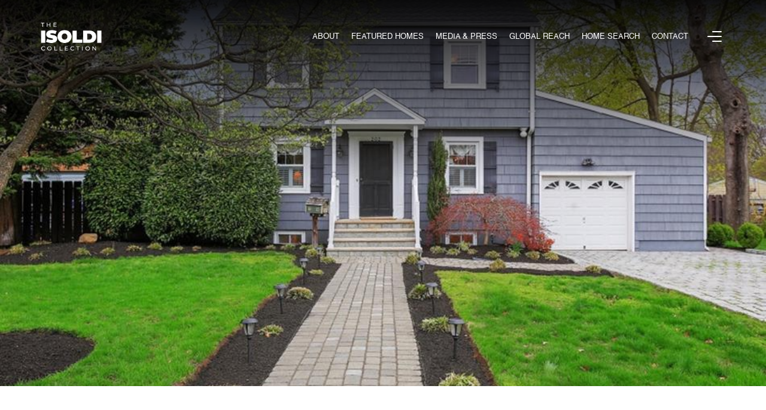

--- FILE ---
content_type: text/html; charset=utf-8
request_url: https://theisoldicollection.com/properties/cranford-twp-nj-07016-3550512
body_size: 81160
content:
<!DOCTYPE html>
<html class="no-js" lang=en>
<head>
    <meta charset="utf-8">
    <meta http-equiv="x-ua-compatible" content="ie=edge">
    <meta name="viewport" content="width=device-width, initial-scale=1.0">
    <meta name="twitter:card" content="summary_large_image">
        <title>202 Elizabeth Ave  | The Isoldi Collection</title>
        <meta property="og:title" content="202 Elizabeth Ave  | The Isoldi Collection">
        <meta name="twitter:title" content="202 Elizabeth Ave  | The Isoldi Collection">
        <meta name="description" content="null">
        <meta property="og:description" content="null">
        <meta name="twitter:description" content="null">
        <meta property="og:image" content="https://media-production.lp-cdn.com/cdn-cgi/image/format&#x3D;auto,quality&#x3D;85/https://media-production.lp-cdn.com/media/gcmf49wem5amhvist8oi">
        <meta name="twitter:image" content="https://media-production.lp-cdn.com/cdn-cgi/image/format&#x3D;auto,quality&#x3D;85/https://media-production.lp-cdn.com/media/gcmf49wem5amhvist8oi">
        <meta property="og:url" content="https://theisoldicollection.com/properties/cranford-twp-nj-07016-3550512">
        <link rel="canonical" href="https://theisoldicollection.com/properties/cranford-twp-nj-07016-3550512">
    <script>(function(html){html.className = html.className.replace(/\bno-js\b/,'js')})(document.documentElement);</script>
    <link rel="preconnect" href="https://fonts.googleapis.com">
    <link rel="preconnect" href="https://fonts.gstatic.com" crossorigin>
    <style>@font-face {font-family: 'Geometos Neue';src: url('https://d1e1jt2fj4r8r.cloudfront.net/fonts/GeometosNeue/GeometosNeueExtraLight.woff2') format('woff2'),url('https://d1e1jt2fj4r8r.cloudfront.net/fonts/GeometosNeue/GeometosNeueExtraLight.woff') format('woff');font-weight: 200;font-style: normal;}@font-face {font-family: 'Geometos Neue';src: url('https://d1e1jt2fj4r8r.cloudfront.net/fonts/GeometosNeue/GeometosNeueLight.woff2') format('woff2'),url('https://d1e1jt2fj4r8r.cloudfront.net/fonts/GeometosNeue/GeometosNeueLight.woff') format('woff');font-weight: 300;font-style: normal;}@font-face {font-family: 'Geometos Neue';src: url('https://d1e1jt2fj4r8r.cloudfront.net/fonts/GeometosNeue/GeometosNeue.woff2') format('woff2'),url('https://d1e1jt2fj4r8r.cloudfront.net/fonts/GeometosNeue/GeometosNeue.woff') format('woff');font-weight: 400;font-style: normal;}@font-face {font-family: 'Geometos Neue';src: url('https://d1e1jt2fj4r8r.cloudfront.net/fonts/GeometosNeue/GeometosNeueBold.woff2') format('woff2'),url('https://d1e1jt2fj4r8r.cloudfront.net/fonts/GeometosNeue/GeometosNeueBold.woff') format('woff');font-weight: 700;font-style: normal;}@font-face {font-family: 'Geometos Neue';src: url('https://d1e1jt2fj4r8r.cloudfront.net/fonts/GeometosNeue/GeometosNeueExtraBold.woff2') format('woff2'),url('https://d1e1jt2fj4r8r.cloudfront.net/fonts/GeometosNeue/GeometosNeueExtraBold.woff') format('woff');font-weight: 800;font-style: normal;}@font-face {font-family: 'Geometos Neue';src: url('https://d1e1jt2fj4r8r.cloudfront.net/fonts/GeometosNeue/GeometosNeueBlack.woff2') format('woff2'),url('https://d1e1jt2fj4r8r.cloudfront.net/fonts/GeometosNeue/GeometosNeueBlack.woff') format('woff');font-weight: 900;font-style: normal;}</style><style>@font-face {font-family: 'Helvetica';src: url('https://d1e1jt2fj4r8r.cloudfront.net/fonts/Helvetica/Helvetica.woff2') format('woff2'),url('https://d1e1jt2fj4r8r.cloudfront.net/fonts/Helvetica/Helvetica.woff') format('woff');font-weight: 400;font-style: normal;}@font-face {font-family: 'Helvetica';src: url('https://d1e1jt2fj4r8r.cloudfront.net/fonts/Helvetica/Helvetica-Italic.woff2') format('woff2'),url('https://d1e1jt2fj4r8r.cloudfront.net/fonts/Helvetica/Helvetica-Italic.woff') format('woff');font-weight: 400;font-style: italic;}@font-face {font-family: 'Helvetica';src: url('https://d1e1jt2fj4r8r.cloudfront.net/fonts/Helvetica/Helvetica-Light.woff2') format('woff2'),url('https://d1e1jt2fj4r8r.cloudfront.net/fonts/Helvetica/Helvetica-Light.woff') format('woff');font-weight: 300;font-style: normal;}@font-face {font-family: 'Helvetica';src: url('https://d1e1jt2fj4r8r.cloudfront.net/fonts/Helvetica/Helvetica-LightItalic.woff2') format('woff2'),url('https://d1e1jt2fj4r8r.cloudfront.net/fonts/Helvetica/Helvetica-LightItalic.woff') format('woff');font-weight: 300;font-style: italic;}@font-face {font-family: 'Helvetica';src: url('https://d1e1jt2fj4r8r.cloudfront.net/fonts/Helvetica/Helvetica-Bold.woff2') format('woff2'),url('https://d1e1jt2fj4r8r.cloudfront.net/fonts/Helvetica/Helvetica-Bold.woff') format('woff');font-weight: 700;font-style: normal;}@font-face {font-family: 'Helvetica';src: url('https://d1e1jt2fj4r8r.cloudfront.net/fonts/Helvetica/Helvetica-BoldItalic.woff2') format('woff2'),url('https://d1e1jt2fj4r8r.cloudfront.net/fonts/Helvetica/Helvetica-BoldItalic.woff') format('woff');font-weight: 700;font-style: italic;}</style>
    <link rel="preload" href="https://cdnjs.cloudflare.com/ajax/libs/ion-rangeslider/2.3.1/css/ion.rangeSlider.min.css" as="style" onload="this.onload=null;this.rel='stylesheet'">
    <noscript><link rel="stylesheet" href="https://cdnjs.cloudflare.com/ajax/libs/ion-rangeslider/2.3.1/css/ion.rangeSlider.min.css"></noscript>
    <link rel="icon" type="image/x-icon" href="/favicon.ico">
    <link rel="icon" type="image/png" sizes="16x16" href="/favicon-16x16.png">
    <link rel="icon" type="image/png" sizes="32x32" href="/favicon-32x32.png">
    <link rel="icon" type="image/png" sizes="48x48" href="/favicon-48x48.png">
    <style id="global-css">:root{--global-primary-font-family:'Geometos Neue',Verdana,Arial,sans-serif;--global-primary-font-family-short:Geometos Neue;--global-secondary-font-family:Helvetica,sans-serif;--global-secondary-font-family-short:Helvetica;--global-body-padding:0px;--global-background-color:#fff;--global-body-font-size:16px;--global-h1-font-size:55px;--global-h2-font-size:42px;--global-h3-font-size:36px;--global-h4-font-size:32px;--global-h5-font-size:22px;--global-h6-font-size:20px;--global-section-padding:96px;}@media (max-width: 768px){:root{--global-section-padding:64px;}}body{padding:0px;background-color:#fff;font-family:Helvetica,sans-serif;font-size:16px;}@media (min-width: 768px){body{padding:0px 0px 0px 0px;}}h1,h2,h3,h4,h5,h6,button{font-family:'Geometos Neue',Verdana,Arial,sans-serif;}h1{font-size:55px;}h2{font-size:42px;}h3{font-size:36px;}h4{font-size:32px;}h5{font-size:22px;}h6{font-size:20px;}</style>
        <link rel="stylesheet" type="text/css" href="https://styles.luxurypresence.com/cb-lux-agent/index.css" />
    <style id="website-css">#global-sidemenu a.sidemenu-logo{margin-bottom:25px;}</style>
    <style id="wow-hide-elements">.wow{visibility:hidden!important}</style>
        <style id="page-css">
            #section-b3adb6f8-8759-4949-8bd9-e31ae4fe95f6{color:#ffffff;--fontColor:#ffffff;--fontColor_H:0;--fontColor_S:0%;--fontColor_L:100%;--fontColor_A:1;--fontColor_darkenDir:-1;--bgColor:#ffffff;--bgColor_H:0;--bgColor_S:0%;--bgColor_L:100%;--bgColor_A:1;--bgColor_darkenDir:-1;background-color:#ffffff;}#section-b3adb6f8-8759-4949-8bd9-e31ae4fe95f6 .property-intro-section{position:relative;padding-bottom:74px;}@media (max-width: 991px){#section-b3adb6f8-8759-4949-8bd9-e31ae4fe95f6 .property-intro-section{padding-bottom:0;}}#section-b3adb6f8-8759-4949-8bd9-e31ae4fe95f6 .property-intro-section.full-screen{padding-bottom:0;}#section-b3adb6f8-8759-4949-8bd9-e31ae4fe95f6 .property-intro-section.full-screen ul.property-intro li{height:100vh;background-color:var(--global-grey);}@media (max-width: 991px){#section-b3adb6f8-8759-4949-8bd9-e31ae4fe95f6 .property-intro-section.full-screen ul.property-intro li{height:calc(100vh - 78px);}}#section-b3adb6f8-8759-4949-8bd9-e31ae4fe95f6 .property-intro-section.full-screen .button-wrapper{top:76%;}@media (max-width: 600px){#section-b3adb6f8-8759-4949-8bd9-e31ae4fe95f6 .property-intro-section ul.property-intro .slick-arrow{top:90%;}#section-b3adb6f8-8759-4949-8bd9-e31ae4fe95f6 .property-intro-section ul.property-intro .slick-arrow.slider-arrow--left{right:84px;left:unset;}}#section-b3adb6f8-8759-4949-8bd9-e31ae4fe95f6 ul.property-intro li{height:calc(100vh - 74px);margin:0;}@media (max-width: 991px){#section-b3adb6f8-8759-4949-8bd9-e31ae4fe95f6 ul.property-intro li{height:calc(100vh - 78px);}}@media (max-width: 600px){#section-b3adb6f8-8759-4949-8bd9-e31ae4fe95f6 ul.property-intro li{height:360px;}}#section-b3adb6f8-8759-4949-8bd9-e31ae4fe95f6 ul.property-intro .img{cursor:pointer;}#section-b3adb6f8-8759-4949-8bd9-e31ae4fe95f6 ul.property-intro .img:before{content:'';display:block;position:absolute;left:0;right:0;top:0;height:300px;background-image:linear-gradient(to bottom, rgba(0, 0, 0, 0.92), rgba(84, 84, 84, 0));z-index:2;}@media (hover: hover) and (pointer: fine){#section-b3adb6f8-8759-4949-8bd9-e31ae4fe95f6 ul.property-intro .img:hover img{-webkit-transform:scale(1.05);-moz-transform:scale(1.05);-ms-transform:scale(1.05);transform:scale(1.05);}}#section-b3adb6f8-8759-4949-8bd9-e31ae4fe95f6 ul.property-intro img{position:absolute;top:0;left:0;height:100%;width:100%;object-fit:cover;-webkit-transition:-webkit-transform 0.2s ease-out;transition:transform 0.2s ease-out;}#section-b3adb6f8-8759-4949-8bd9-e31ae4fe95f6 ul.property-intro img.portrait{object-fit:contain;}#section-b3adb6f8-8759-4949-8bd9-e31ae4fe95f6 ul.property-intro .slick-arrow{position:absolute;top:50%;-webkit-transform:translateY(-50%);-moz-transform:translateY(-50%);-ms-transform:translateY(-50%);transform:translateY(-50%);z-index:2;}#section-b3adb6f8-8759-4949-8bd9-e31ae4fe95f6 ul.property-intro .slick-arrow.slider-arrow--right{right:80px;}@media (max-width: 768px){#section-b3adb6f8-8759-4949-8bd9-e31ae4fe95f6 ul.property-intro .slick-arrow.slider-arrow--right{right:20px;}}#section-b3adb6f8-8759-4949-8bd9-e31ae4fe95f6 ul.property-intro .slick-arrow.slider-arrow--left{left:80px;}@media (max-width: 768px){#section-b3adb6f8-8759-4949-8bd9-e31ae4fe95f6 ul.property-intro .slick-arrow.slider-arrow--left{left:20px;}}#section-b3adb6f8-8759-4949-8bd9-e31ae4fe95f6 ul.property-intro-nav{margin:0;position:absolute;max-width:968px;width:100%;left:50%;bottom:0;-webkit-transform:translateX(-50%);-moz-transform:translateX(-50%);-ms-transform:translateX(-50%);transform:translateX(-50%);}@media (max-width: 991px){#section-b3adb6f8-8759-4949-8bd9-e31ae4fe95f6 ul.property-intro-nav{max-width:100%;position:static;-webkit-transform:translateX(0);-moz-transform:translateX(0);-ms-transform:translateX(0);transform:translateX(0);}}#section-b3adb6f8-8759-4949-8bd9-e31ae4fe95f6 ul.property-intro-nav li{position:relative;z-index:50;vertical-align:top;margin:0;}#section-b3adb6f8-8759-4949-8bd9-e31ae4fe95f6 ul.property-intro-nav img{height:138px;width:242px;vertical-align:top;object-fit:cover;}@media (max-width: 991px){#section-b3adb6f8-8759-4949-8bd9-e31ae4fe95f6 ul.property-intro-nav img{width:139px;height:78px;}}#section-b3adb6f8-8759-4949-8bd9-e31ae4fe95f6 .visible{display:block;}#section-b3adb6f8-8759-4949-8bd9-e31ae4fe95f6 .pseudo-image{width:100%;background-image:var(--smallUrl);-webkit-background-position:center;background-position:center;background-repeat:no-repeat;-webkit-background-size:contain;background-size:contain;}@media (min-width: 480px){#section-b3adb6f8-8759-4949-8bd9-e31ae4fe95f6 .pseudo-image{background-image:var(--mediumUrl);}}@media (min-width: 1024px){#section-b3adb6f8-8759-4949-8bd9-e31ae4fe95f6 .pseudo-image{background-image:var(--largeUrl);}}#section-b3adb6f8-8759-4949-8bd9-e31ae4fe95f6 .button-wrapper{padding:0;margin:0;height:40px;position:absolute;z-index:10;left:0px;bottom:90px;}@media (min-width: 600px){#section-b3adb6f8-8759-4949-8bd9-e31ae4fe95f6 .button-wrapper{bottom:110px;right:30px;left:unset;top:unset;}}#section-b3adb6f8-8759-4949-8bd9-e31ae4fe95f6 .button-wrapper .button{border:none;background-color:transparent;padding:0;cursor:pointer;color:#fff;outline:none;height:40px;display:-webkit-box;display:-webkit-flex;display:-ms-flexbox;display:flex;-webkit-align-items:center;-webkit-box-align:center;-ms-flex-align:center;align-items:center;}#section-b3adb6f8-8759-4949-8bd9-e31ae4fe95f6 .button-wrapper span{font-size:13px;}@media (max-width: 767px){#section-b3adb6f8-8759-4949-8bd9-e31ae4fe95f6 .button-wrapper span{display:none;}}#section-b3adb6f8-8759-4949-8bd9-e31ae4fe95f6 .button-wrapper svg{height:40px;width:40px;margin-left:16px;}#section-b3adb6f8-8759-4949-8bd9-e31ae4fe95f6 .images__wrap{display:-webkit-box;display:-webkit-flex;display:-ms-flexbox;display:flex;-webkit-box-flex-wrap:wrap;-webkit-flex-wrap:wrap;-ms-flex-wrap:wrap;flex-wrap:wrap;}#section-b3adb6f8-8759-4949-8bd9-e31ae4fe95f6 .images__item{-webkit-flex-basis:50%;-ms-flex-preferred-size:50%;flex-basis:50%;padding:12px;}@media (max-width: 992px){#section-b3adb6f8-8759-4949-8bd9-e31ae4fe95f6 .images__item{-webkit-flex-basis:100%;-ms-flex-preferred-size:100%;flex-basis:100%;padding:3px;}}#section-b3adb6f8-8759-4949-8bd9-e31ae4fe95f6 .images__item:nth-child(3n-2){-webkit-flex-basis:100%;-ms-flex-preferred-size:100%;flex-basis:100%;}#section-b3adb6f8-8759-4949-8bd9-e31ae4fe95f6 .images__image{padding-bottom:56%;width:100%;background:center no-repeat;-webkit-background-size:cover;background-size:cover;cursor:pointer;}#section-b3adb6f8-8759-4949-8bd9-e31ae4fe95f6 .modal-1{display:none;position:fixed;background-color:#000;top:0;left:0;height:100%;width:100%;z-index:1000;overflow-y:auto;padding:24px 64px 76px 64px;}@media (min-width: 1800px){#section-b3adb6f8-8759-4949-8bd9-e31ae4fe95f6 .modal-1{padding:8.3333vw 8.3333vw 17.6389vw 8.3333vw;}}@media (min-width: 768px) and (max-width: 1439px){#section-b3adb6f8-8759-4949-8bd9-e31ae4fe95f6 .modal-1{padding:24px 64px 76px 64px;}}@media (max-width: 767px){#section-b3adb6f8-8759-4949-8bd9-e31ae4fe95f6 .modal-1{padding:24px 0 64px 0;}}#section-b3adb6f8-8759-4949-8bd9-e31ae4fe95f6 .modal-1::-webkit-scrollbar{display:none;}#section-b3adb6f8-8759-4949-8bd9-e31ae4fe95f6 .visible{display:block;}#section-b3adb6f8-8759-4949-8bd9-e31ae4fe95f6 .btn-group{display:-webkit-box;display:-webkit-flex;display:-ms-flexbox;display:flex;-webkit-box-pack:justify;-webkit-justify-content:space-between;justify-content:space-between;position:relative;margin:0 12px 12px;}@media (max-width: 767px){#section-b3adb6f8-8759-4949-8bd9-e31ae4fe95f6 .btn-group{margin:0 40px 24px 40px;}}#section-b3adb6f8-8759-4949-8bd9-e31ae4fe95f6 .nav-tab{display:-webkit-box;display:-webkit-flex;display:-ms-flexbox;display:flex;position:relative;}#section-b3adb6f8-8759-4949-8bd9-e31ae4fe95f6 .nav-tab a{margin-right:16px;display:-webkit-box;display:-webkit-flex;display:-ms-flexbox;display:flex;-webkit-align-items:center;-webkit-box-align:center;-ms-flex-align:center;align-items:center;-webkit-text-decoration:none;text-decoration:none;color:#ffffff;padding:9px 10px;border-radius:4px;line-height:1;background:#1E1E1E;-webkit-transition:.3s linear;transition:.3s linear;}@media (max-width: 480px){#section-b3adb6f8-8759-4949-8bd9-e31ae4fe95f6 .nav-tab a{padding:0;background:transparent;border-radius:none;margin-right:26px;}}#section-b3adb6f8-8759-4949-8bd9-e31ae4fe95f6 .nav-tab a:last-of-type{margin-right:0;}@media (max-width: 480px){#section-b3adb6f8-8759-4949-8bd9-e31ae4fe95f6 .nav-tab a span{display:none;}}#section-b3adb6f8-8759-4949-8bd9-e31ae4fe95f6 .nav-tab a svg path{-webkit-transition:.3s linear;transition:.3s linear;}@media (min-width: 481px){#section-b3adb6f8-8759-4949-8bd9-e31ae4fe95f6 .nav-tab a svg{display:none;}}#section-b3adb6f8-8759-4949-8bd9-e31ae4fe95f6 .nav-tab a:hover,#section-b3adb6f8-8759-4949-8bd9-e31ae4fe95f6 .nav-tab a.active{-webkit-transition:.3s linear;transition:.3s linear;}@media (min-width: 481px){#section-b3adb6f8-8759-4949-8bd9-e31ae4fe95f6 .nav-tab a:hover,#section-b3adb6f8-8759-4949-8bd9-e31ae4fe95f6 .nav-tab a.active{background:#404040;}}#section-b3adb6f8-8759-4949-8bd9-e31ae4fe95f6 .nav-tab a.active svg path{stroke:#ffffff;-webkit-transition:.3s linear;transition:.3s linear;}#section-b3adb6f8-8759-4949-8bd9-e31ae4fe95f6 .nav-tab a:last-of-type{margin-right:0;}#section-b3adb6f8-8759-4949-8bd9-e31ae4fe95f6 .tab-wrap{padding:12px 12px 0;}#section-b3adb6f8-8759-4949-8bd9-e31ae4fe95f6 .tab-wrap p{color:#ffffff;}@media (max-width: 992px){#section-b3adb6f8-8759-4949-8bd9-e31ae4fe95f6 .tab-wrap{padding:0 3px;}}#section-b3adb6f8-8759-4949-8bd9-e31ae4fe95f6 .property-map__canvas,#section-b3adb6f8-8759-4949-8bd9-e31ae4fe95f6 .street-panorama{padding-bottom:56%;width:100%;}#section-b3adb6f8-8759-4949-8bd9-e31ae4fe95f6 .lp-lightbox__close{background:#1E1E1E;border-radius:4px;position:relative;right:auto;top:auto;-webkit-transition:.3s linear;transition:.3s linear;}#section-b3adb6f8-8759-4949-8bd9-e31ae4fe95f6 .lp-lightbox__close:hover,#section-b3adb6f8-8759-4949-8bd9-e31ae4fe95f6 .lp-lightbox__close.active{background:#404040;-webkit-transition:.3s linear;transition:.3s linear;}#section-b3adb6f8-8759-4949-8bd9-e31ae4fe95f6 .share-close{display:-webkit-box;display:-webkit-flex;display:-ms-flexbox;display:flex;position:relative;}#section-b3adb6f8-8759-4949-8bd9-e31ae4fe95f6 .share-close .share-box{display:-webkit-box;display:-webkit-flex;display:-ms-flexbox;display:flex;-webkit-align-items:center;-webkit-box-align:center;-ms-flex-align:center;align-items:center;margin-right:32px;cursor:pointer;-webkit-transition:.3s linear;transition:.3s linear;}@media (hover: hover) and (pointer: fine){#section-b3adb6f8-8759-4949-8bd9-e31ae4fe95f6 .share-close .share-box:hover{opacity:.7;}}@media (max-width: 768px){#section-b3adb6f8-8759-4949-8bd9-e31ae4fe95f6 .share-close .share-box{margin-right:30px;}}#section-b3adb6f8-8759-4949-8bd9-e31ae4fe95f6 .share-close .share-box span{margin-left:12px;line-height:1;color:#ffffff;}@media (max-width: 768px){#section-b3adb6f8-8759-4949-8bd9-e31ae4fe95f6 .share-close .share-box span{display:none;}}#section-b3adb6f8-8759-4949-8bd9-e31ae4fe95f6 .share-socials{list-style:none;background:#ffffff;padding:8px 31px 8px 12px;margin:0;border-radius:4px;position:absolute;bottom:-5px;left:0;-webkit-transform:translateY(100%);-moz-transform:translateY(100%);-ms-transform:translateY(100%);transform:translateY(100%);display:none;z-index:10;}@media (max-width: 768px){#section-b3adb6f8-8759-4949-8bd9-e31ae4fe95f6 .share-socials{left:auto;right:0;}}#section-b3adb6f8-8759-4949-8bd9-e31ae4fe95f6 .share-socials li{margin-bottom:16px;line-height:1;}#section-b3adb6f8-8759-4949-8bd9-e31ae4fe95f6 .share-socials li a{color:#404040;white-space:nowrap;font-size:12px;}#section-b3adb6f8-8759-4949-8bd9-e31ae4fe95f6 .share-socials li a i{width:20px;text-align:center;margin-right:5px;}#section-b3adb6f8-8759-4949-8bd9-e31ae4fe95f6 .share-socials li:last-of-type{margin-bottom:0;}#section-b3adb6f8-8759-4949-8bd9-e31ae4fe95f6 .lp-expand-btn{display:none;}#section-60bc4943-4435-450c-90ca-2dee1f9f4943{color:#15171a;--fontColor:#15171a;--fontColor_H:216;--fontColor_S:11%;--fontColor_L:9%;--fontColor_A:1;--fontColor_darkenDir:1;--bgColor:#fff;--bgColor_H:0;--bgColor_S:0%;--bgColor_L:100%;--bgColor_A:1;--bgColor_darkenDir:-1;background-color:#fff;}#section-60bc4943-4435-450c-90ca-2dee1f9f4943 .property-details .container{padding-top:100px;padding-bottom:135px;}@media (max-width: 992px){#section-60bc4943-4435-450c-90ca-2dee1f9f4943 .property-details .container{padding-top:80px;padding-bottom:80px;}}#section-60bc4943-4435-450c-90ca-2dee1f9f4943 .property-details__first{padding-bottom:60px;border-bottom:solid 1px #e8e8e8;}@media (max-width: 768px){#section-60bc4943-4435-450c-90ca-2dee1f9f4943 .property-details__first{padding-bottom:40px;}}#section-60bc4943-4435-450c-90ca-2dee1f9f4943 .property-details__second{margin-top:60px;display:-webkit-box;display:-webkit-flex;display:-ms-flexbox;display:flex;}@media (max-width: 992px){#section-60bc4943-4435-450c-90ca-2dee1f9f4943 .property-details__second{display:block;}}@media (max-width: 768px){#section-60bc4943-4435-450c-90ca-2dee1f9f4943 .property-details__second{margin-top:40px;}}#section-60bc4943-4435-450c-90ca-2dee1f9f4943 .property-details .property-state{display:-webkit-box;display:-webkit-flex;display:-ms-flexbox;display:flex;margin-bottom:20px;height:40px;}@media (max-width: 768px){#section-60bc4943-4435-450c-90ca-2dee1f9f4943 .property-details .property-state{margin-bottom:40px;}}#section-60bc4943-4435-450c-90ca-2dee1f9f4943 .property-details .property-state__icon{background-color:rgba(0, 0, 0, 0.1);width:40px;height:40px;padding:9px 8px 7px;}#section-60bc4943-4435-450c-90ca-2dee1f9f4943 .property-details .property-state__label{text-align:center;text-transform:capitalize;height:40px;padding:10px 25px 10px;background-color:rgba(0, 0, 0, 0.05);color:var(--global-brown-grey);text-transform:uppercase;}@media (min-width: 769px){#section-60bc4943-4435-450c-90ca-2dee1f9f4943 .property-details .month-price{display:block;}}#section-60bc4943-4435-450c-90ca-2dee1f9f4943 .property-details .property-data{display:-webkit-box;display:-webkit-flex;display:-ms-flexbox;display:flex;-webkit-box-pack:justify;-webkit-justify-content:space-between;justify-content:space-between;}@media (max-width: 768px){#section-60bc4943-4435-450c-90ca-2dee1f9f4943 .property-details .property-data{display:block;}}#section-60bc4943-4435-450c-90ca-2dee1f9f4943 .property-details .property-data__heading{max-width:59%;}@media (max-width: 768px){#section-60bc4943-4435-450c-90ca-2dee1f9f4943 .property-details .property-data__heading{max-width:100%;}}#section-60bc4943-4435-450c-90ca-2dee1f9f4943 .property-details .property-data__heading h2{margin-bottom:20px;}@media (max-width: 768px){#section-60bc4943-4435-450c-90ca-2dee1f9f4943 .property-details .property-data__heading h2{margin-bottom:35px;}}#section-60bc4943-4435-450c-90ca-2dee1f9f4943 .property-details .property-data__heading h6{margin-bottom:0;}@media (max-width: 768px){#section-60bc4943-4435-450c-90ca-2dee1f9f4943 .property-details .property-data__heading h6{margin-bottom:15px;}}#section-60bc4943-4435-450c-90ca-2dee1f9f4943 .property-details .property-data__price{text-align:right;line-height:1.37;}@media (max-width: 768px){#section-60bc4943-4435-450c-90ca-2dee1f9f4943 .property-details .property-data__price{text-align:left;}}#section-60bc4943-4435-450c-90ca-2dee1f9f4943 .property-details .property-data__price .text-light{font-weight:lighter;}@media (min-width: 993px){#section-60bc4943-4435-450c-90ca-2dee1f9f4943 .property-details .summary-box{width:335px;padding-right:50px;}}#section-60bc4943-4435-450c-90ca-2dee1f9f4943 .property-details .summary-box h2{margin-bottom:23px;}#section-60bc4943-4435-450c-90ca-2dee1f9f4943 .property-details .summary-box__house{margin-bottom:50px;}@media (max-width: 768px){#section-60bc4943-4435-450c-90ca-2dee1f9f4943 .property-details .summary-box__house{margin-bottom:33px;}}#section-60bc4943-4435-450c-90ca-2dee1f9f4943 .property-details .summary-box__house span{font-weight:lighter;}#section-60bc4943-4435-450c-90ca-2dee1f9f4943 .property-details .summary-box__house p{margin-bottom:0;}#section-60bc4943-4435-450c-90ca-2dee1f9f4943 .property-details .conv-box{-webkit-flex:1 0;-ms-flex:1 0;flex:1 0;}#section-60bc4943-4435-450c-90ca-2dee1f9f4943 .property-details .conv-box__list{margin:0 -18px 68px;display:-webkit-box;display:-webkit-flex;display:-ms-flexbox;display:flex;}@media (max-width: 768px){#section-60bc4943-4435-450c-90ca-2dee1f9f4943 .property-details .conv-box__list{margin:0 -15px 49px;}}@media (max-width: 560px){#section-60bc4943-4435-450c-90ca-2dee1f9f4943 .property-details .conv-box__list{margin-left:-2px;margin-right:-2px;}}#section-60bc4943-4435-450c-90ca-2dee1f9f4943 .property-details .conv-box__list li{text-align:center;padding:13px 18px;}@media (max-width: 768px){#section-60bc4943-4435-450c-90ca-2dee1f9f4943 .property-details .conv-box__list li{padding:0 15px;}}@media (max-width: 560px){#section-60bc4943-4435-450c-90ca-2dee1f9f4943 .property-details .conv-box__list li{padding:0 2px;width:25%;text-align:center;}}#section-60bc4943-4435-450c-90ca-2dee1f9f4943 .property-details .conv-box__list li+li{border-left:1px #e8e8e8 solid;}@media (max-width: 560px){#section-60bc4943-4435-450c-90ca-2dee1f9f4943 .property-details .conv-box__list li span{display:none;}}#section-60bc4943-4435-450c-90ca-2dee1f9f4943 .property-details .share-button{text-align:center;display:inline-block;cursor:pointer;}#section-60bc4943-4435-450c-90ca-2dee1f9f4943 .property-details .desktop-share{display:inline-block;}@media (max-width: 992px){#section-60bc4943-4435-450c-90ca-2dee1f9f4943 .property-details .desktop-share{display:none;}}#section-60bc4943-4435-450c-90ca-2dee1f9f4943 .property-details .mobile-share{margin-top:40px;display:inline-block;}@media (max-width: 560px){#section-60bc4943-4435-450c-90ca-2dee1f9f4943 .property-details .mobile-share{display:block;}}@media (min-width: 993px){#section-60bc4943-4435-450c-90ca-2dee1f9f4943 .property-details .mobile-share{display:none;}}#section-60bc4943-4435-450c-90ca-2dee1f9f4943 .property-details .box-share-opened{position:relative;}#section-60bc4943-4435-450c-90ca-2dee1f9f4943 .property-details .box-share-opened .socials-sharing{visibility:visible;width:100%;}#section-60bc4943-4435-450c-90ca-2dee1f9f4943 .property-details .socials-sharing.three_social{width:100%;}#section-60bc4943-4435-450c-90ca-2dee1f9f4943 .property-details .socials-sharing.three_social li{-webkit-flex:auto;-ms-flex:auto;flex:auto;}#section-60bc4943-4435-450c-90ca-2dee1f9f4943 .property-details .socials-sharing.three_social li:first-of-type a{border-radius:3px 0 0 3px;}#section-60bc4943-4435-450c-90ca-2dee1f9f4943 .property-details .socials-sharing.three_social li:last-of-type a{border-radius:0 3px 3px 0;}#section-60bc4943-4435-450c-90ca-2dee1f9f4943 .property-details .socials-sharing.three_social li a{width:100%;}#section-99592d6e-7b0c-4a7e-a106-cd8b16595d02{color:#000;--fontColor:#000;--fontColor_H:0;--fontColor_S:0%;--fontColor_L:0%;--fontColor_A:1;--fontColor_darkenDir:1;--bgColor:#fff;--bgColor_H:0;--bgColor_S:0%;--bgColor_L:100%;--bgColor_A:1;--bgColor_darkenDir:-1;background-color:#fff;}#section-99592d6e-7b0c-4a7e-a106-cd8b16595d02 .property-video{position:relative;}#section-99592d6e-7b0c-4a7e-a106-cd8b16595d02 .property-video .video-box .play{width:132px;height:132px;border:solid 1px var(--global-white-20);border-radius:50%;pointer-events:none;position:absolute;background:transparent;left:50%;top:50%;-webkit-transform:translate(-50%,-50%);-moz-transform:translate(-50%,-50%);-ms-transform:translate(-50%,-50%);transform:translate(-50%,-50%);display:-webkit-box;display:-webkit-flex;display:-ms-flexbox;display:flex;-webkit-align-items:center;-webkit-box-align:center;-ms-flex-align:center;align-items:center;-webkit-box-pack:center;-ms-flex-pack:center;-webkit-justify-content:center;justify-content:center;-webkit-transition:.3s linear;transition:.3s linear;}@media (max-width: 768px){#section-99592d6e-7b0c-4a7e-a106-cd8b16595d02 .property-video .video-box .play{width:66px;height:66px;}}#section-99592d6e-7b0c-4a7e-a106-cd8b16595d02 .property-video .video-box button{border:none;position:relative;height:900px;width:100%;overflow:hidden;cursor:pointer;padding:0;}@media (max-width: 992px){#section-99592d6e-7b0c-4a7e-a106-cd8b16595d02 .property-video .video-box button{height:600px;}}@media (max-width: 768px){#section-99592d6e-7b0c-4a7e-a106-cd8b16595d02 .property-video .video-box button{height:405px;}}#section-99592d6e-7b0c-4a7e-a106-cd8b16595d02 .property-video .video-box button .preview-image{height:100%;width:100%;}#section-99592d6e-7b0c-4a7e-a106-cd8b16595d02 .property-video .video-box button .preview-image img{height:100%;width:100%;object-fit:cover;opacity:var(--overlayOpacity);}#section-99592d6e-7b0c-4a7e-a106-cd8b16595d02 .property-video .video-box button:hover .play{border:solid 1px var(--global-white);-webkit-transition:.3s linear;transition:.3s linear;}#section-a29460ec-6e47-4284-b45a-1c3053b00d49{color:#15171a;--fontColor:#15171a;--fontColor_H:216;--fontColor_S:11%;--fontColor_L:9%;--fontColor_A:1;--fontColor_darkenDir:1;--bgColor:#fff;--bgColor_H:0;--bgColor_S:0%;--bgColor_L:100%;--bgColor_A:1;--bgColor_darkenDir:-1;background-color:#fff;}#section-a29460ec-6e47-4284-b45a-1c3053b00d49 .property-contact .agents-list{margin-left:-150px;}#section-a29460ec-6e47-4284-b45a-1c3053b00d49 .property-contact .agents-list__name h3{width:100%;margin-left:140px!important;margin-top:-100px!important;font-size:24px;}#section-a29460ec-6e47-4284-b45a-1c3053b00d49 .property-contact .agents-list__contacts .contact-zone{margin-left:100px;}#section-a29460ec-6e47-4284-b45a-1c3053b00d49 .btn--small.btn--primary{margin-left:100px;}@media (hover:none) and (pointer:coarse){#section-a29460ec-6e47-4284-b45a-1c3053b00d49 .property-contact .agents-list{margin-left:0;}#section-a29460ec-6e47-4284-b45a-1c3053b00d49 .property-contact .agents-list__name h3{width:180px;margin-left:0!important;margin-top:0!important;font-size:24px;}#section-a29460ec-6e47-4284-b45a-1c3053b00d49 .property-contact .agents-list__contacts .contact-zone{margin-left:0;}#section-a29460ec-6e47-4284-b45a-1c3053b00d49 .btn--small.btn--primary{margin-left:0;}}#section-a29460ec-6e47-4284-b45a-1c3053b00d49 .property-contact{padding-top:154px;padding-bottom:163px;}@media (max-width: 768px){#section-a29460ec-6e47-4284-b45a-1c3053b00d49 .property-contact{padding-top:80px;padding-bottom:80px;}}#section-a29460ec-6e47-4284-b45a-1c3053b00d49 .property-contact__content{display:-webkit-box;display:-webkit-flex;display:-ms-flexbox;display:flex;}@media (max-width: 1300px){#section-a29460ec-6e47-4284-b45a-1c3053b00d49 .property-contact__content{display:block;}}#section-a29460ec-6e47-4284-b45a-1c3053b00d49 .property-contact__content h2{margin-right:100px;}@media (max-width: 1300px){#section-a29460ec-6e47-4284-b45a-1c3053b00d49 .property-contact__content h2{padding-left:62px;max-width:inherit;margin-bottom:40px;}}@media (max-width: 992px){#section-a29460ec-6e47-4284-b45a-1c3053b00d49 .property-contact__content h2{padding-left:0;margin-right:0;}}#section-a29460ec-6e47-4284-b45a-1c3053b00d49 .property-contact .agents-list{width:100%;list-style:none;}#section-a29460ec-6e47-4284-b45a-1c3053b00d49 .property-contact .agents-list li{border-bottom:solid 1px #f0f0f0;padding:30px 0;}#section-a29460ec-6e47-4284-b45a-1c3053b00d49 .property-contact .agents-list li:first-of-type{padding:0 0 30px 0;}#section-a29460ec-6e47-4284-b45a-1c3053b00d49 .property-contact .agents-list li:last-of-type{border-bottom:transparent;}#section-a29460ec-6e47-4284-b45a-1c3053b00d49 .property-contact .agents-list__wrap{display:-webkit-box;display:-webkit-flex;display:-ms-flexbox;display:flex;}@media (max-width: 1300px){#section-a29460ec-6e47-4284-b45a-1c3053b00d49 .property-contact .agents-list__wrap{padding:0 62px;}}@media (max-width: 992px){#section-a29460ec-6e47-4284-b45a-1c3053b00d49 .property-contact .agents-list__wrap{display:block;padding:0;}}#section-a29460ec-6e47-4284-b45a-1c3053b00d49 .property-contact .agents-list__image{font-size:0;width:113px;height:113px;border-radius:50%;overflow:hidden;margin-bottom:23px;}@media (max-width: 992px){#section-a29460ec-6e47-4284-b45a-1c3053b00d49 .property-contact .agents-list__image{margin-bottom:0;margin-right:40px;}}@media (max-width: 560px){#section-a29460ec-6e47-4284-b45a-1c3053b00d49 .property-contact .agents-list__image{width:65px;height:65px;margin-right:20px;}}#section-a29460ec-6e47-4284-b45a-1c3053b00d49 .property-contact .agents-list__image img{width:100%;height:100%;object-fit:cover;background-color:var(--global-grey);}#section-a29460ec-6e47-4284-b45a-1c3053b00d49 .property-contact .agents-list__name{width:333px;padding-right:15px;}@media (max-width: 992px){#section-a29460ec-6e47-4284-b45a-1c3053b00d49 .property-contact .agents-list__name{width:100%;display:-webkit-box;display:-webkit-flex;display:-ms-flexbox;display:flex;-webkit-align-items:center;-webkit-box-align:center;-ms-flex-align:center;align-items:center;margin-bottom:40px;padding-right:0;}}#section-a29460ec-6e47-4284-b45a-1c3053b00d49 .property-contact .agents-list__name h3{margin:0;line-height:42px;}#section-a29460ec-6e47-4284-b45a-1c3053b00d49 .property-contact .agents-list__contacts .contact-zone{display:-webkit-box;display:-webkit-flex;display:-ms-flexbox;display:flex;-webkit-box-flex-wrap:wrap;-webkit-flex-wrap:wrap;-ms-flex-wrap:wrap;flex-wrap:wrap;-webkit-align-items:center;-webkit-box-align:center;-ms-flex-align:center;align-items:center;min-height:113px;margin-bottom:23px;}@media (max-width: 992px){#section-a29460ec-6e47-4284-b45a-1c3053b00d49 .property-contact .agents-list__contacts .contact-zone{min-height:inherit;}}@media (max-width: 768px){#section-a29460ec-6e47-4284-b45a-1c3053b00d49 .property-contact .agents-list__contacts .contact-zone{margin-bottom:40px;}}#section-a29460ec-6e47-4284-b45a-1c3053b00d49 .property-contact .agents-list__contacts .contact-cell{margin-right:35px;}@media (max-width: 1440px){#section-a29460ec-6e47-4284-b45a-1c3053b00d49 .property-contact .agents-list__contacts .contact-cell{padding:10px 0;}}@media (max-width: 992px){#section-a29460ec-6e47-4284-b45a-1c3053b00d49 .property-contact .agents-list__contacts .contact-cell{width:33.3333%;margin-right:0;padding:0 10px 0 0;}}@media (max-width: 768px){#section-a29460ec-6e47-4284-b45a-1c3053b00d49 .property-contact .agents-list__contacts .contact-cell{width:100%;padding:0;margin-bottom:25px;}}@media (max-width: 768px){#section-a29460ec-6e47-4284-b45a-1c3053b00d49 .property-contact .agents-list__contacts .contact-cell:last-of-type{margin-bottom:0;}}#section-a29460ec-6e47-4284-b45a-1c3053b00d49 .property-contact .agents-list__contacts .contact-cell .feature{margin-bottom:5px;}@media (max-width: 768px){#section-a29460ec-6e47-4284-b45a-1c3053b00d49 .property-contact .agents-list__contacts .contact-cell .feature{margin-bottom:0;}}#section-a29460ec-6e47-4284-b45a-1c3053b00d49 .property-contact .agents-list__contacts .contact-cell p{margin-bottom:0;}#section-9f620e8a-f23e-453a-8a05-75e19d560bb2{color:#ffffff;--fontColor:#ffffff;--fontColor_H:0;--fontColor_S:0%;--fontColor_L:100%;--fontColor_A:1;--fontColor_darkenDir:-1;--bgColor:#000307;--bgColor_H:214;--bgColor_S:100%;--bgColor_L:1%;--bgColor_A:1;--bgColor_darkenDir:1;background-color:#000307;}#section-9f620e8a-f23e-453a-8a05-75e19d560bb2 .property-amenities{--colorLighter1:hsla(var(--fontColor_H), var(--fontColor_S), var(--fontColor_L), 0.5);--colorLighter2:hsla(var(--fontColor_H), var(--fontColor_S), var(--fontColor_L), 0.3);}#section-9f620e8a-f23e-453a-8a05-75e19d560bb2 .property-amenities .container{padding-top:113px;padding-bottom:83px;}@media (max-width: 992px){#section-9f620e8a-f23e-453a-8a05-75e19d560bb2 .property-amenities .container{padding-top:80px;}}@media (max-width: 768px){#section-9f620e8a-f23e-453a-8a05-75e19d560bb2 .property-amenities .desktop-amenities{display:none;}}@media (min-width: 769px){#section-9f620e8a-f23e-453a-8a05-75e19d560bb2 .property-amenities .mobile-amenities{display:none;}}#section-9f620e8a-f23e-453a-8a05-75e19d560bb2 .property-amenities h2{margin-bottom:95px;}@media (max-width: 768px){#section-9f620e8a-f23e-453a-8a05-75e19d560bb2 .property-amenities h2{margin-bottom:40px;}}#section-9f620e8a-f23e-453a-8a05-75e19d560bb2 .property-amenities h4{color:var(--global-brown-grey);margin-bottom:31px;line-height:1;position:relative;}@media (max-width: 768px){#section-9f620e8a-f23e-453a-8a05-75e19d560bb2 .property-amenities h4{cursor:pointer;padding:34px 0;margin:0;}}#section-9f620e8a-f23e-453a-8a05-75e19d560bb2 .property-amenities h4:after{content:"";position:absolute;display:none;right:0;top:50%;margin-top:-2px;height:0;border-top:4px solid currentColor;border-left:4px solid transparent;border-right:4px solid transparent;-webkit-transform:translateZ(0);-moz-transform:translateZ(0);-ms-transform:translateZ(0);transform:translateZ(0);-webkit-transition:all .2s;transition:all .2s;}@media (max-width: 768px){#section-9f620e8a-f23e-453a-8a05-75e19d560bb2 .property-amenities h4:after{display:block;}}#section-9f620e8a-f23e-453a-8a05-75e19d560bb2 .property-amenities h4.active_acc:after{-webkit-transform:rotate(180deg);-moz-transform:rotate(180deg);-ms-transform:rotate(180deg);transform:rotate(180deg);}@media (min-width: 769px){#section-9f620e8a-f23e-453a-8a05-75e19d560bb2 .property-amenities .amenities-list{-webkit-column-count:2;column-count:2;-webkit-column-gap:80px;column-gap:80px;}}@media (min-width: 769px){#section-9f620e8a-f23e-453a-8a05-75e19d560bb2 .property-amenities .amenities-list__item{margin-bottom:75px;break-inside:avoid-column;}}#section-9f620e8a-f23e-453a-8a05-75e19d560bb2 .property-amenities .amenities-list__content{border-top:solid 1px var(--colorLighter2);padding-top:30px;}@media (max-width: 768px){#section-9f620e8a-f23e-453a-8a05-75e19d560bb2 .property-amenities .amenities-list__content{border-top:none;padding-top:0;padding-bottom:40px;}}#section-9f620e8a-f23e-453a-8a05-75e19d560bb2 .property-amenities .amenities-list__cell{display:-webkit-box;display:-webkit-flex;display:-ms-flexbox;display:flex;-webkit-align-items:baseline;-webkit-box-align:baseline;-ms-flex-align:baseline;align-items:baseline;}@media (max-width: 560px){#section-9f620e8a-f23e-453a-8a05-75e19d560bb2 .property-amenities .amenities-list__cell{-webkit-flex-direction:column;-ms-flex-direction:column;flex-direction:column;}}#section-9f620e8a-f23e-453a-8a05-75e19d560bb2 .property-amenities .amenities-list__cell .feature{width:224px;}@media (max-width: 992px){#section-9f620e8a-f23e-453a-8a05-75e19d560bb2 .property-amenities .amenities-list__cell .feature{width:180px;}}#section-9f620e8a-f23e-453a-8a05-75e19d560bb2 .property-amenities .amenities-list__cell .amenities-value{-webkit-flex:1 0;-ms-flex:1 0;flex:1 0;}@media (max-width: 560px){#section-9f620e8a-f23e-453a-8a05-75e19d560bb2 .property-amenities .amenities-list__cell .amenities-value{margin-top:3px;}}#section-9f620e8a-f23e-453a-8a05-75e19d560bb2 .property-amenities .amenities-list__cell:nth-child(n+2){margin-top:20px;}#section-4b89c7c8-14c6-4614-be2f-2326c33bdaaf{color:#ffffff;--fontColor:#ffffff;--fontColor_H:0;--fontColor_S:0%;--fontColor_L:100%;--fontColor_A:1;--fontColor_darkenDir:-1;--bgColor:#000307;--bgColor_H:214;--bgColor_S:100%;--bgColor_L:1%;--bgColor_A:1;--bgColor_darkenDir:1;background-color:#000307;}#section-4b89c7c8-14c6-4614-be2f-2326c33bdaaf .property-quote{padding-top:80px;padding-bottom:150px;}@media (max-width: 1023px){#section-4b89c7c8-14c6-4614-be2f-2326c33bdaaf .property-quote{padding-top:38px;padding-bottom:80px;}}@media (min-width: 1024px){#section-4b89c7c8-14c6-4614-be2f-2326c33bdaaf .property-quote__container{display:-webkit-box;display:-webkit-flex;display:-ms-flexbox;display:flex;-webkit-flex-direction:row;-ms-flex-direction:row;flex-direction:row;}}@media (max-width: 768px){#section-4b89c7c8-14c6-4614-be2f-2326c33bdaaf .property-quote__left{margin-top:30px;}}@media (min-width: 1024px){#section-4b89c7c8-14c6-4614-be2f-2326c33bdaaf .property-quote__left{-webkit-flex-basis:56vw;-ms-flex-preferred-size:56vw;flex-basis:56vw;-webkit-box-flex:0;-webkit-flex-grow:0;-ms-flex-positive:0;flex-grow:0;-webkit-flex-shrink:0;-ms-flex-negative:0;flex-shrink:0;height:600px;}}@media (min-width: 1024px){#section-4b89c7c8-14c6-4614-be2f-2326c33bdaaf .property-quote__right{-webkit-box-flex:1;-webkit-flex-grow:1;-ms-flex-positive:1;flex-grow:1;display:-webkit-box;display:-webkit-flex;display:-ms-flexbox;display:flex;-webkit-flex-direction:column;-ms-flex-direction:column;flex-direction:column;}}@media (min-width: 1024px){#section-4b89c7c8-14c6-4614-be2f-2326c33bdaaf .property-quote__image-2{-webkit-flex-basis:300px;-ms-flex-preferred-size:300px;flex-basis:300px;max-height:300px;}}@media (min-width: 1024px){#section-4b89c7c8-14c6-4614-be2f-2326c33bdaaf .property-quote__quote-wrap{-webkit-box-flex:1;-webkit-flex-grow:1;-ms-flex-positive:1;flex-grow:1;display:-webkit-box;display:-webkit-flex;display:-ms-flexbox;display:flex;-webkit-flex-direction:column;-ms-flex-direction:column;flex-direction:column;-webkit-box-pack:center;-ms-flex-pack:center;-webkit-justify-content:center;justify-content:center;}}@media (max-width: 1023px){#section-4b89c7c8-14c6-4614-be2f-2326c33bdaaf .property-quote__quote{padding:0 20px;margin-top:130px;}}@media (min-width: 1024px){#section-4b89c7c8-14c6-4614-be2f-2326c33bdaaf .property-quote__quote{min-height:300px;padding-top:70px;padding-left:6vw;padding-right:6vw;max-width:60vw;display:-webkit-box;display:-webkit-flex;display:-ms-flexbox;display:flex;-webkit-flex-direction:column;-ms-flex-direction:column;flex-direction:column;-webkit-box-pack:justify;-webkit-justify-content:space-between;justify-content:space-between;margin-left:auto;margin-right:auto;}}@media (min-width: 1700px){#section-4b89c7c8-14c6-4614-be2f-2326c33bdaaf .property-quote__quote{padding-top:74px;padding-left:7vw;padding-right:11vw;}}#section-4b89c7c8-14c6-4614-be2f-2326c33bdaaf .property-quote__quote blockquote{position:relative;margin:0 0 20px 0;}#section-4b89c7c8-14c6-4614-be2f-2326c33bdaaf .property-quote__quote q{display:-webkit-box;-webkit-line-clamp:5;-webkit-box-orient:vertical;overflow:hidden;text-overflow:ellipsis;}#section-4b89c7c8-14c6-4614-be2f-2326c33bdaaf .property-quote__quote q:before,#section-4b89c7c8-14c6-4614-be2f-2326c33bdaaf .property-quote__quote q:after{content:'';}#section-4b89c7c8-14c6-4614-be2f-2326c33bdaaf .property-quote__quote h4{margin:0;}#section-4b89c7c8-14c6-4614-be2f-2326c33bdaaf .property-quote img{height:100%;width:100%;object-fit:cover;object-position:center top;}#section-4b89c7c8-14c6-4614-be2f-2326c33bdaaf .property-quote .quote-first,#section-4b89c7c8-14c6-4614-be2f-2326c33bdaaf .property-quote .quote-last{position:absolute;}#section-4b89c7c8-14c6-4614-be2f-2326c33bdaaf .property-quote .quote-first{left:-49px;top:-36px;}@media (max-width: 768px){#section-4b89c7c8-14c6-4614-be2f-2326c33bdaaf .property-quote .quote-first{left:0;}}#section-4b89c7c8-14c6-4614-be2f-2326c33bdaaf .property-quote .quote-last{bottom:-30px;right:-49px;-webkit-transform:rotate(180deg);-moz-transform:rotate(180deg);-ms-transform:rotate(180deg);transform:rotate(180deg);}@media (max-width: 768px){#section-4b89c7c8-14c6-4614-be2f-2326c33bdaaf .property-quote .quote-last{display:none;}}#section-a14b35fb-87d4-4424-a9bf-deda39affcc1{color:#ffffff;--fontColor:#ffffff;--fontColor_H:0;--fontColor_S:0%;--fontColor_L:100%;--fontColor_A:1;--fontColor_darkenDir:-1;--bgColor:#000307;--bgColor_H:214;--bgColor_S:100%;--bgColor_L:1%;--bgColor_A:1;--bgColor_darkenDir:1;background-color:#000307;}#section-a14b35fb-87d4-4424-a9bf-deda39affcc1 .property-neighborhood{padding-top:0;display:-webkit-box;display:-webkit-flex;display:-ms-flexbox;display:flex;-webkit-flex-direction:row-reverse;-ms-flex-direction:row-reverse;flex-direction:row-reverse;}@media (max-width: 768px){#section-a14b35fb-87d4-4424-a9bf-deda39affcc1 .property-neighborhood{-webkit-flex-direction:column;-ms-flex-direction:column;flex-direction:column;padding-top:80px;padding-bottom:0;}}#section-a14b35fb-87d4-4424-a9bf-deda39affcc1 .property-neighborhood-text{padding-left:8vw;padding-right:6vw;padding-top:143px;-webkit-flex-basis:50vw;-ms-flex-preferred-size:50vw;flex-basis:50vw;-webkit-box-flex:1;-webkit-flex-grow:1;-ms-flex-positive:1;flex-grow:1;}@media (min-width: 1700px){#section-a14b35fb-87d4-4424-a9bf-deda39affcc1 .property-neighborhood-text{padding-left:12vw;padding-right:11vw;}}@media (max-width: 1223px){#section-a14b35fb-87d4-4424-a9bf-deda39affcc1 .property-neighborhood-text{padding-top:54px;}}@media (max-width: 768px){#section-a14b35fb-87d4-4424-a9bf-deda39affcc1 .property-neighborhood-text{padding:0 20px;-webkit-flex-basis:inherit;-ms-flex-preferred-size:inherit;flex-basis:inherit;}}#section-a14b35fb-87d4-4424-a9bf-deda39affcc1 .property-neighborhood-text h2{margin-bottom:30px;}@media (max-width: 768px){#section-a14b35fb-87d4-4424-a9bf-deda39affcc1 .property-neighborhood-text h2{margin-bottom:40px;}}#section-a14b35fb-87d4-4424-a9bf-deda39affcc1 .property-neighborhood-text p{margin-bottom:30px;}@media (max-width: 768px){#section-a14b35fb-87d4-4424-a9bf-deda39affcc1 .property-neighborhood-text p{margin-bottom:40px;}}#section-a14b35fb-87d4-4424-a9bf-deda39affcc1 .property-neighborhood-container{position:relative;overflow:visible;max-width:50vw;}@media (max-width: 768px){#section-a14b35fb-87d4-4424-a9bf-deda39affcc1 .property-neighborhood-container{margin-top:30px;max-width:inherit;}}#section-a14b35fb-87d4-4424-a9bf-deda39affcc1 .property-neighborhood-box{position:relative;width:100%;}#section-a14b35fb-87d4-4424-a9bf-deda39affcc1 .property-neighborhood-box img{height:30vw;width:100%;object-fit:cover;object-position:center;}@media (max-width: 768px){#section-a14b35fb-87d4-4424-a9bf-deda39affcc1 .property-neighborhood-box img{height:inherit;}}#section-a14b35fb-87d4-4424-a9bf-deda39affcc1 .property-neighborhood-slider{width:100%;height:100%;}@media (max-width: 768px){#section-a14b35fb-87d4-4424-a9bf-deda39affcc1 .property-neighborhood-slider .slick-slide{height:405px;}}@media (min-width: 1024px){#section-a14b35fb-87d4-4424-a9bf-deda39affcc1 .property-neighborhood-nav{width:43vw;margin-left:12vw;height:69px;-webkit-transform:translateY(-100%);-moz-transform:translateY(-100%);-ms-transform:translateY(-100%);transform:translateY(-100%);margin-bottom:81px;}}@media (min-width: 1024px) and (max-width: 1223px){#section-a14b35fb-87d4-4424-a9bf-deda39affcc1 .property-neighborhood-nav{height:54px;}}#section-a14b35fb-87d4-4424-a9bf-deda39affcc1 .property-neighborhood-nav .slick-slide{outline:none;}@media (max-width: 560px){#section-a14b35fb-87d4-4424-a9bf-deda39affcc1 .property-neighborhood-nav .slick-slide{max-width:139px;height:78px;}}@media (min-width: 561px){#section-a14b35fb-87d4-4424-a9bf-deda39affcc1 .property-neighborhood-nav .slick-slide{height:108px;max-width:246px;}}@media (min-width: 1024px){#section-a14b35fb-87d4-4424-a9bf-deda39affcc1 .property-neighborhood-nav .slick-slide{max-width:14.33333333vw;}}@media (min-width: 1224px){#section-a14b35fb-87d4-4424-a9bf-deda39affcc1 .property-neighborhood-nav .slick-slide{height:138px;}}#section-a14b35fb-87d4-4424-a9bf-deda39affcc1 .property-neighborhood-item{width:calc(100% + -2px);height:100%;}#section-a14b35fb-87d4-4424-a9bf-deda39affcc1 .property-neighborhood-item img{width:100%;height:100%;object-fit:cover;}#section-a14b35fb-87d4-4424-a9bf-deda39affcc1 .property-neighborhood-arrows{display:none;}@media (max-width: 768px){#section-a14b35fb-87d4-4424-a9bf-deda39affcc1 .property-neighborhood-arrows{display:-webkit-box;display:-webkit-flex;display:-ms-flexbox;display:flex;-webkit-box-pack:justify;-webkit-justify-content:space-between;justify-content:space-between;position:absolute;width:100%;top:calc(50% + -25px);padding:0 5px;}}@media (max-width: 560px){#section-a14b35fb-87d4-4424-a9bf-deda39affcc1 .property-neighborhood-arrows{padding:0;}}#section-b5038e7e-d22f-4534-99b6-ffdbc61faa59{color:#000;--fontColor:#000;--fontColor_H:0;--fontColor_S:0%;--fontColor_L:0%;--fontColor_A:1;--fontColor_darkenDir:1;--bgColor:#fff;--bgColor_H:0;--bgColor_S:0%;--bgColor_L:100%;--bgColor_A:1;--bgColor_darkenDir:-1;background-color:#fff;}#section-b5038e7e-d22f-4534-99b6-ffdbc61faa59 .property-map .map-container{width:100%;height:737px;margin:0 auto;}@media (max-width: 767px){#section-b5038e7e-d22f-4534-99b6-ffdbc61faa59 .property-map .map-container{height:405px;}}#section-b5038e7e-d22f-4534-99b6-ffdbc61faa59 .property-map .map-container iframe{width:100%;height:100%;border:none;}#section-d84a8f28-f744-4e29-ac14-c4fcf8ffb60d{color:#000307;--fontColor:#000307;--fontColor_H:214;--fontColor_S:100%;--fontColor_L:1%;--fontColor_A:1;--fontColor_darkenDir:1;--bgColor:#ffffff;--bgColor_H:0;--bgColor_S:0%;--bgColor_L:100%;--bgColor_A:1;--bgColor_darkenDir:-1;background-color:#ffffff;}@media (max-width: 540px){#section-d84a8f28-f744-4e29-ac14-c4fcf8ffb60d .virtual-tour{padding:0 24px;}}#section-d84a8f28-f744-4e29-ac14-c4fcf8ffb60d .virtual-tour iframe{width:100%;height:70vh;border:none;display:block;margin-bottom:0;}@media (max-width: 540px){#section-d84a8f28-f744-4e29-ac14-c4fcf8ffb60d .virtual-tour iframe{display:none;}}#section-d84a8f28-f744-4e29-ac14-c4fcf8ffb60d .virtual-tour .mobile-button-wrapper{display:-webkit-box;display:-webkit-flex;display:-ms-flexbox;display:flex;-webkit-box-pack:center;-ms-flex-pack:center;-webkit-justify-content:center;justify-content:center;margin:48px 0;cursor:pointer;}@media (min-width: 540px){#section-d84a8f28-f744-4e29-ac14-c4fcf8ffb60d .virtual-tour .mobile-button-wrapper{display:none;}}#section-d84a8f28-f744-4e29-ac14-c4fcf8ffb60d .virtual-tour .mobile-button-wrapper .mobile-button{width:100%;text-align:center;}#section-d84a8f28-f744-4e29-ac14-c4fcf8ffb60d .virtual-tour .mobile-button-wrapper .mobile-button:hover{color:#fff;background-color:#000;}#section-d84a8f28-f744-4e29-ac14-c4fcf8ffb60d .virtual-tour__overlay{position:fixed;top:0;left:0;width:100%;height:100vh;display:none;background-color:#000;z-index:1000;}#section-d84a8f28-f744-4e29-ac14-c4fcf8ffb60d .virtual-tour__overlay .close-icon{display:-webkit-box;display:-webkit-flex;display:-ms-flexbox;display:flex;-webkit-box-pack:end;-ms-flex-pack:end;-webkit-justify-content:flex-end;justify-content:flex-end;font-size:24px;color:#fff;margin:30px;cursor:pointer;}#section-d84a8f28-f744-4e29-ac14-c4fcf8ffb60d .virtual-tour__overlay iframe{width:100%;height:calc(100vh - 84px);border:none;display:block;margin-bottom:0;}#section-d84a8f28-f744-4e29-ac14-c4fcf8ffb60d .virtual-tour .visible{display:block;}#section-6c08335f-d451-4cb7-b841-88c0c64b9d0b{color:#ffffff;--fontColor:#ffffff;--fontColor_H:0;--fontColor_S:0%;--fontColor_L:100%;--fontColor_A:1;--fontColor_darkenDir:-1;--bgColor:#000307;--bgColor_H:214;--bgColor_S:100%;--bgColor_L:1%;--bgColor_A:1;--bgColor_darkenDir:1;background-color:#000307;}#section-6c08335f-d451-4cb7-b841-88c0c64b9d0b .property-file-download .container{padding-top:163px;padding-bottom:150px;}@media (min-width: 1201px){#section-6c08335f-d451-4cb7-b841-88c0c64b9d0b .property-file-download .container{max-width:980px;padding-left:0;padding-right:0;}}@media (max-width: 768px){#section-6c08335f-d451-4cb7-b841-88c0c64b9d0b .property-file-download .container{padding-top:80px;padding-bottom:80px;}}#section-6c08335f-d451-4cb7-b841-88c0c64b9d0b .property-file-download .property-file{display:-webkit-box;display:-webkit-flex;display:-ms-flexbox;display:flex;-webkit-align-items:flex-start;-webkit-box-align:flex-start;-ms-flex-align:flex-start;align-items:flex-start;-webkit-box-pack:justify;-webkit-justify-content:space-between;justify-content:space-between;}@media (max-width: 768px){#section-6c08335f-d451-4cb7-b841-88c0c64b9d0b .property-file-download .property-file{-webkit-flex-direction:column;-ms-flex-direction:column;flex-direction:column;-webkit-align-items:center;-webkit-box-align:center;-ms-flex-align:center;align-items:center;}}#section-6c08335f-d451-4cb7-b841-88c0c64b9d0b .property-file-download .property-file__box{width:540px;padding-left:100px;}@media (max-width: 1200px){#section-6c08335f-d451-4cb7-b841-88c0c64b9d0b .property-file-download .property-file__box{width:60%;}}@media (max-width: 768px){#section-6c08335f-d451-4cb7-b841-88c0c64b9d0b .property-file-download .property-file__box{width:100%;padding-left:0;}}#section-6c08335f-d451-4cb7-b841-88c0c64b9d0b .property-file-download .property-file__link{margin-bottom:33px;}#section-6c08335f-d451-4cb7-b841-88c0c64b9d0b .property-file-download .property-file__link svg{margin-right:20px;vertical-align:middle;-webkit-transition:all .3s;transition:all .3s;}@media (max-width: 768px){#section-6c08335f-d451-4cb7-b841-88c0c64b9d0b .property-file-download .property-file__link{margin-bottom:40px;}}#section-6c08335f-d451-4cb7-b841-88c0c64b9d0b .property-file-download .property-file h2{max-width:483px;}@media (max-width: 768px){#section-6c08335f-d451-4cb7-b841-88c0c64b9d0b .property-file-download .property-file h2{margin:0 0 60px 0;text-align:center;}}#section-8a2d4894-3c36-475d-8bfb-9d3ae60fcc35{color:#000;--fontColor:#000;--fontColor_H:0;--fontColor_S:0%;--fontColor_L:0%;--fontColor_A:1;--fontColor_darkenDir:1;--bgColor:#fff;--bgColor_H:0;--bgColor_S:0%;--bgColor_L:100%;--bgColor_A:1;--bgColor_darkenDir:-1;background-color:#fff;}#section-8a2d4894-3c36-475d-8bfb-9d3ae60fcc35 p{text-align:center;padding:10px 0;margin-bottom:0;}#section-8a2d4894-3c36-475d-8bfb-9d3ae60fcc35 [class="agent"]{color:#000000;}#section-99f19181-7c94-479e-abbd-982aa9d4ec12{color:#ffffff;--fontColor:#ffffff;--fontColor_H:0;--fontColor_S:0%;--fontColor_L:100%;--fontColor_A:1;--fontColor_darkenDir:-1;--bgColor:#000307;--bgColor_H:214;--bgColor_S:100%;--bgColor_L:1%;--bgColor_A:1;--bgColor_darkenDir:1;background-color:#000307;--gradient-color:var(--overlay-color, rgba(0, 0, 0, 0.60));background-image:linear-gradient(var(--gradient-color), var(--gradient-color)),url('https://media-production.lp-cdn.com/media/675c266c-0de2-48dc-8a22-25763a44d5ee');background-repeat:no-repeat;-webkit-background-position:center;background-position:center;-webkit-background-size:cover;background-size:cover;}#section-99f19181-7c94-479e-abbd-982aa9d4ec12 .work-with-us .container{padding-top:163px;padding-bottom:150px;}@media (min-width: 1201px){#section-99f19181-7c94-479e-abbd-982aa9d4ec12 .work-with-us .container{max-width:980px;padding-left:0;padding-right:0;}}@media (max-width: 768px){#section-99f19181-7c94-479e-abbd-982aa9d4ec12 .work-with-us .container{padding-top:80px;padding-bottom:80px;}}#section-99f19181-7c94-479e-abbd-982aa9d4ec12 .work-with-us .work-text{display:-webkit-box;display:-webkit-flex;display:-ms-flexbox;display:flex;-webkit-align-items:center;-webkit-box-align:center;-ms-flex-align:center;align-items:center;-webkit-box-pack:justify;-webkit-justify-content:space-between;justify-content:space-between;}@media (max-width: 768px){#section-99f19181-7c94-479e-abbd-982aa9d4ec12 .work-with-us .work-text{-webkit-flex-direction:column;-ms-flex-direction:column;flex-direction:column;}}#section-99f19181-7c94-479e-abbd-982aa9d4ec12 .work-with-us .work-text__box{max-width:540px;}@media (max-width: 1200px){#section-99f19181-7c94-479e-abbd-982aa9d4ec12 .work-with-us .work-text__box{max-width:100%;width:60%;}}@media (max-width: 768px){#section-99f19181-7c94-479e-abbd-982aa9d4ec12 .work-with-us .work-text__box{width:100%;text-align:center;}}#section-99f19181-7c94-479e-abbd-982aa9d4ec12 .work-with-us .work-text__box p{margin-bottom:30px;}@media (max-width: 768px){#section-99f19181-7c94-479e-abbd-982aa9d4ec12 .work-with-us .work-text__box p{margin:0 0 40px 0;}}@media (max-width: 560px){#section-99f19181-7c94-479e-abbd-982aa9d4ec12 .work-with-us .work-text__box p{line-height:1.5;}}#section-99f19181-7c94-479e-abbd-982aa9d4ec12 .work-with-us .work-text h2{margin:0 50px 0 0;}@media (max-width: 768px){#section-99f19181-7c94-479e-abbd-982aa9d4ec12 .work-with-us .work-text h2{margin:0 0 40px 0;}}#section-d2a1087d-a19d-4cf1-bad3-4bdbee1272c1{color:#000000;--fontColor:#000000;--fontColor_H:0;--fontColor_S:0%;--fontColor_L:0%;--fontColor_A:1;--fontColor_darkenDir:1;--bgColor:#ffffff;--bgColor_H:0;--bgColor_S:0%;--bgColor_L:100%;--bgColor_A:1;--bgColor_darkenDir:-1;background-color:#ffffff;}#section-d2a1087d-a19d-4cf1-bad3-4bdbee1272c1 .feed{display:none;margin:50px 0 100px;}@media (max-width: 768px){#section-d2a1087d-a19d-4cf1-bad3-4bdbee1272c1 .feed{margin:30px 0 60px;}}#section-d2a1087d-a19d-4cf1-bad3-4bdbee1272c1 .feed .pre-title{display:block;margin-bottom:20px;text-align:center;margin-bottom:2px;color:hsla(
      var(--fontColor_H),
      var(--fontColor_S),
      calc(50% + (var(--fontColor_L) - 50%) * 0.7),
      var(--fontColor_A)
      );}#section-d2a1087d-a19d-4cf1-bad3-4bdbee1272c1 .feed h2,#section-d2a1087d-a19d-4cf1-bad3-4bdbee1272c1 .feed h3{text-align:center;margin:20px 0 60px;}#section-d2a1087d-a19d-4cf1-bad3-4bdbee1272c1 .feed__content{display:-webkit-box;display:-webkit-flex;display:-ms-flexbox;display:flex;-webkit-box-pack:center;-ms-flex-pack:center;-webkit-justify-content:center;justify-content:center;position:relative;-webkit-box-flex-wrap:wrap;-webkit-flex-wrap:wrap;-ms-flex-wrap:wrap;flex-wrap:wrap;}#section-d2a1087d-a19d-4cf1-bad3-4bdbee1272c1 .feed__content__item{display:-webkit-box;display:-webkit-flex;display:-ms-flexbox;display:flex;-webkit-flex-basis:20%;-ms-flex-preferred-size:20%;flex-basis:20%;padding-bottom:20%;position:relative;z-index:1;}@media (max-width: 768px){#section-d2a1087d-a19d-4cf1-bad3-4bdbee1272c1 .feed__content__item{-webkit-flex-basis:50%;-ms-flex-preferred-size:50%;flex-basis:50%;padding-bottom:50%;}#section-d2a1087d-a19d-4cf1-bad3-4bdbee1272c1 .feed__content__item:nth-child(n+5){display:none;}}@media (max-width: 520px){#section-d2a1087d-a19d-4cf1-bad3-4bdbee1272c1 .feed__content__item{-webkit-flex-basis:100%;-ms-flex-preferred-size:100%;flex-basis:100%;padding-bottom:100%;}}#section-d2a1087d-a19d-4cf1-bad3-4bdbee1272c1 .feed__content__item:hover{z-index:2;}#section-d2a1087d-a19d-4cf1-bad3-4bdbee1272c1 .feed__content__item:nth-child(n+6){display:none;}#section-d2a1087d-a19d-4cf1-bad3-4bdbee1272c1 .feed__content__item__img{bottom:0;position:absolute;height:100%;width:100%;background-color:lightgray;-webkit-background-size:cover;background-size:cover;-webkit-background-position:center center;background-position:center center;display:-webkit-box;display:-webkit-flex;display:-ms-flexbox;display:flex;-webkit-box-pack:center;-ms-flex-pack:center;-webkit-justify-content:center;justify-content:center;-webkit-align-items:center;-webkit-box-align:center;-ms-flex-align:center;align-items:center;-webkit-transition:all linear 0.2s;transition:all linear 0.2s;transform-origin:bottom;}#section-d2a1087d-a19d-4cf1-bad3-4bdbee1272c1 .feed__content__item__img svg{display:none;}#section-d2a1087d-a19d-4cf1-bad3-4bdbee1272c1 .feed__content__item__img:hover{position:absolute;background-image:linear-gradient(rgba(0, 0, 0, 0.45), rgba(0, 0, 0, 0.45));height:108%;width:104%;margin-left:-2%;}@media (max-width: 768px){#section-d2a1087d-a19d-4cf1-bad3-4bdbee1272c1 .feed__content__item__img:hover{height:104%;width:104%;margin-left:-2%;}}#section-d2a1087d-a19d-4cf1-bad3-4bdbee1272c1 .feed__content__item__img:hover svg{display:block;}#section-d2a1087d-a19d-4cf1-bad3-4bdbee1272c1 .instagram-link{display:block;overflow:hidden;}#section-d2a1087d-a19d-4cf1-bad3-4bdbee1272c1 .instagram-link,#section-d2a1087d-a19d-4cf1-bad3-4bdbee1272c1 .instagram-link:hover,#section-d2a1087d-a19d-4cf1-bad3-4bdbee1272c1 .instagram-link:visited{color:inherit;-webkit-text-decoration:none;text-decoration:none;}#section-d2a1087d-a19d-4cf1-bad3-4bdbee1272c1 .instagram-username{overflow-wrap:normal;white-space:nowrap;overflow:hidden;text-overflow:ellipsis;}#section-d2a1087d-a19d-4cf1-bad3-4bdbee1272c1 .media-type-icon{position:absolute;top:10px;right:10px;}#section-d2a1087d-a19d-4cf1-bad3-4bdbee1272c1 .has-data .feed{display:block;}#section-d2a1087d-a19d-4cf1-bad3-4bdbee1272c1.has-data .feed,#section-d2a1087d-a19d-4cf1-bad3-4bdbee1272c1#section-temp .feed{display:block;}#modal-global-contact-us .contact-us{display:-webkit-box;display:-webkit-flex;display:-ms-flexbox;display:flex;-webkit-box-pack:justify;-webkit-justify-content:space-between;justify-content:space-between;}@media (max-width: 1440px){#modal-global-contact-us .contact-us{padding:0 30px;}}@media (max-width: 992px){#modal-global-contact-us .contact-us{-webkit-flex-direction:column;-ms-flex-direction:column;flex-direction:column;padding:80px 30px;}}@media (max-width: 768px){#modal-global-contact-us .contact-us{padding:80px 20px;}}@media (max-height: 800px){#modal-global-contact-us .contact-us{padding-top:80px;padding-bottom:80px;}}#modal-global-contact-us .contact-us h2{margin-bottom:25px;}@media (max-width: 768px){#modal-global-contact-us .contact-us h2{margin-bottom:10px;}}#modal-global-contact-us .contact-us .name-contact{color:var(--titleTextColor);margin-bottom:5px;}#modal-global-contact-us .contact-us .link-solo,#modal-global-contact-us .contact-us p{line-height:1.88;letter-spacing:-0.32px;}#modal-global-contact-us .contact-us__list{display:-webkit-box;display:-webkit-flex;display:-ms-flexbox;display:flex;-webkit-box-flex-wrap:wrap;-webkit-flex-wrap:wrap;-ms-flex-wrap:wrap;flex-wrap:wrap;-webkit-box-pack:justify;-webkit-justify-content:space-between;justify-content:space-between;list-style:none;}#modal-global-contact-us .contact-us__list li{width:calc(50% - 10px);}@media (max-width: 1300px){#modal-global-contact-us .contact-us__list li{margin-bottom:20px;}}@media (max-width: 768px){#modal-global-contact-us .contact-us__list li{width:100%;}}#modal-global-contact-us .contact-us__list li p{margin:0;}#modal-global-contact-us .contact-us__info{max-width:560px;width:100%;}@media (max-width: 992px){#modal-global-contact-us .contact-us__info{max-width:100%;}}@media (max-width: 1200px) and (min-width: 993px){#modal-global-contact-us .contact-us__info{padding-right:30px;}}#modal-global-contact-us .contact-us__form{width:100%;}@media (max-width: 992px){#modal-global-contact-us .contact-us__form{max-width:100%;margin-bottom:47px;}}#modal-global-contact-us .contact-us__form .form-group{margin-bottom:20px;}#modal-global-contact-us .contact-us .form-group-textarea label{display:block;color:#6f6f6f;letter-spacing:-0.32px;}#modal-global-contact-us .contact-us .form-group-textarea textarea{width:100%;height:83px;border:solid 1px #d8d8d8;}#modal-global-contact-us .contact-us .form-group-textarea textarea:focus{border:1px solid #14171a;}@media (max-width: 992px){#modal-global-contact-us .contact-us__map{padding-top:47px;}}#modal-global-contact-us .contact-us .map-box{height:630px;max-width:540px;width:100%;display:block;position:relative;}@media (max-width: 992px){#modal-global-contact-us .contact-us .map-box{max-width:100%;height:400px;}}@media (max-width: 560px){#modal-global-contact-us .contact-us .map-box{height:220px;}}#modal-global-contact-us .contact-us__close{outline:none;width:30px;height:30px;display:block;padding:0;border:none;background-color:transparent;cursor:pointer;position:absolute;right:30px;top:70px;}@media (max-width: 992px){#modal-global-contact-us .contact-us__close{top:30px;right:20px;}}@media (max-height: 850px){#modal-global-contact-us .contact-us__close{top:20px;}}#modal-global-contact-us .contact-us__close:before,#modal-global-contact-us .contact-us__close:after{content:'';display:block;width:32px;height:3px;background-color:var(--global-black);position:absolute;left:50%;top:50%;}#modal-global-contact-us .contact-us__close:before{-webkit-transform:translate(-50%, -50%) rotate(45deg);-moz-transform:translate(-50%, -50%) rotate(45deg);-ms-transform:translate(-50%, -50%) rotate(45deg);transform:translate(-50%, -50%) rotate(45deg);}#modal-global-contact-us .contact-us__close:after{-webkit-transform:translate(-50%, -50%) rotate(-45deg);-moz-transform:translate(-50%, -50%) rotate(-45deg);-ms-transform:translate(-50%, -50%) rotate(-45deg);transform:translate(-50%, -50%) rotate(-45deg);}#modal-global-contact-us .contact-us .custom_image{width:100%;}#modal-global-contact-us .contact-us .custom_image .contact-form_image{width:100%;}#modal-global-contact-us .modal-content+.close{display:none;}#modal-global-contact-us .contact-form__bg-image{display:block;height:630px;width:100%;object-fit:cover;position:absolute;top:0;z-index:1;left:0;right:0;}@media (max-width: 992px){#modal-global-contact-us .contact-form__bg-image{height:400px;}}@media (max-width: 560px){#modal-global-contact-us .contact-form__bg-image{height:220px;}}#modal-global-contact-us .socials{margin-top:10px;margin-bottom:70px;}@media (max-width: 1300px){#modal-global-contact-us .socials{margin-bottom:30px;}}#modal-global-contact-us .contact-us__form .form-group input::-webkit-input-placeholder{color:#6f6f6f;}#modal-global-contact-us .contact-us__form .form-group input::-moz-placeholder{color:#6f6f6f;}#modal-global-contact-us .contact-us__form .form-group input:-ms-input-placeholder{color:#6f6f6f;}#modal-global-contact-us .contact-us__form .form-group input::placeholder{color:#6f6f6f;}#modal-global-contact-us .contact-us .form-field::-webkit-input-placeholder{color:#6f6f6f;opacity:1;}#modal-global-contact-us .contact-us .form-field::-moz-placeholder{color:#6f6f6f;opacity:1;}#modal-global-contact-us .contact-us .form-field:-ms-input-placeholder{color:#6f6f6f;opacity:1;}#modal-global-contact-us .contact-us .form-field::placeholder{color:#6f6f6f;opacity:1;}nav.scroll .logo .light{display:none!important;}nav.scroll .logo .dark{display:block!important;}nav .header{-webkit-transition:0.3s all ease;transition:0.3s all ease;height:122px;}@media (max-width: 560px){nav .header{height:76px;}}nav .header .container{max-width:1770px;}@media (min-width: 1441px){nav .header .container{padding:0 82px;}}@media (max-width: 560px){nav .header .container{padding:0 20px;}}nav .header-container{display:-webkit-box;display:-webkit-flex;display:-ms-flexbox;display:flex;-webkit-box-pack:justify;-webkit-justify-content:space-between;justify-content:space-between;-webkit-align-items:center;-webkit-box-align:center;-ms-flex-align:center;align-items:center;height:100%;}nav .header-right{display:-webkit-box;display:-webkit-flex;display:-ms-flexbox;display:flex;-webkit-align-items:center;-webkit-box-align:center;-ms-flex-align:center;align-items:center;-webkit-box-pack:justify;-webkit-justify-content:space-between;justify-content:space-between;}nav .header .nav-list{list-style:none;display:-webkit-box;display:-webkit-flex;display:-ms-flexbox;display:flex;margin:0;padding:0;position:relative;}@media(max-width: 1024px){nav .header .nav-list{display:none;}}nav .header .nav-list .sub-nav{position:absolute;bottom:0;padding:0;opacity:0;visibility:hidden;overflow:hidden;-webkit-transition:all .3s ease;transition:all .3s ease;-webkit-transform:translate(0,90%);-moz-transform:translate(0,90%);-ms-transform:translate(0,90%);transform:translate(0,90%);background:var(--global-white);z-index:100;}nav .header .nav-list .sub-nav li{padding:17px 21px;margin-right:0;margin-bottom:0;line-height:1;}@media (max-width: 992px){nav .header .nav-list .sub-nav li{width:100%;}}nav .header .nav-list .sub-nav li a{color:var(--global-dark);-webkit-transition:.3s linear;transition:.3s linear;font-size:14px;text-transform:uppercase;}nav .header .nav-list .sub-nav li a:hover{-webkit-transition:.3s linear;transition:.3s linear;color:var(--global-brown-grey);}@media (max-width: 1024px){nav .header .nav-list .sub-nav li a{font-size:13px;}}nav .header .nav-list .sub-nav.visible{opacity:1;-webkit-transition:all .3s ease;transition:all .3s ease;visibility:visible;-webkit-transform:translate(0, calc(100% + 21px));-moz-transform:translate(0, calc(100% + 21px));-ms-transform:translate(0, calc(100% + 21px));transform:translate(0, calc(100% + 21px));}nav .header .nav-list .sub-nav-container .link-nav:before{content:'';position:absolute;display:none;right:20px;top:50%;margin-top:-2px;height:0;border-top:4px solid var(--global-white);border-left:4px solid transparent;border-right:4px solid transparent;-webkit-transform:translateZ(0);-moz-transform:translateZ(0);-ms-transform:translateZ(0);transform:translateZ(0);-webkit-transition:all .2s;transition:all .2s;}@media (max-width: 560px){nav .header .nav-list .sub-nav-container .link-nav:before{display:block;}}nav .header .nav-list .sub-nav.visible+.link-nav:before{-webkit-transform:rotate(180deg);-moz-transform:rotate(180deg);-ms-transform:rotate(180deg);transform:rotate(180deg);}nav .header .nav-list .sub-nav+.link-nav{padding-right:15px;}nav .header .nav-list .sub-nav+.link-nav:before{content:'';position:absolute;display:block;right:0;top:50%;margin-top:-2px;height:0;border-top:4px solid var(--global-white);border-left:4px solid transparent;border-right:4px solid transparent;-webkit-transform:translateZ(0);-moz-transform:translateZ(0);-ms-transform:translateZ(0);transform:translateZ(0);-webkit-transition:all .2s;transition:all .2s;}nav .header .nav-list li{margin-right:48px;}@media (max-width: 1320px){nav .header .nav-list li{margin-right:20px;}}nav .header .nav-list li:last-child{margin-right:0;}nav .header .nav-list li .link{font-family:var(--global-secondary-font-family);font-weight:normal;letter-spacing:normal;text-align:left;color:var(--global-white);}@media (max-width: 1320px){nav .header .nav-list li .link{font-size:13px;}}nav .header__hamburger{background-color:transparent;cursor:pointer;outline:none;position:relative;padding:0;display:-webkit-box;display:-webkit-flex;display:-ms-flexbox;display:flex;-webkit-align-items:center;-webkit-box-align:center;-ms-flex-align:center;align-items:center;-webkit-box-pack:center;-ms-flex-pack:center;-webkit-justify-content:center;justify-content:center;margin-left:41px;width:48px;height:48px;border:none;}nav .header__hamburger:hover span:before,nav .header__hamburger:hover span:after{width:100%;-webkit-transition:0.3s all ease;transition:0.3s all ease;}@media (max-width: 1320px){nav .header__hamburger{margin-left:20px;}}nav .header__hamburger.active span{-webkit-transform:rotate(135deg);-moz-transform:rotate(135deg);-ms-transform:rotate(135deg);transform:rotate(135deg);}nav .header__hamburger.active span:after,nav .header__hamburger.active span:before{top:0;bottom:0;-webkit-transform:rotate(90deg);-moz-transform:rotate(90deg);-ms-transform:rotate(90deg);transform:rotate(90deg);}nav .header__hamburger span{display:block;width:24px;height:2px;border-radius:2px;-webkit-transition:0.2s all;transition:0.2s all;position:relative;background-color:var(--global-white);}nav .header__hamburger span:before,nav .header__hamburger span:after{display:block;width:16px;height:2px;border-radius:2px;background-color:var(--global-white);position:absolute;right:0;content:'';-webkit-transition:0.3s all ease;transition:0.3s all ease;}nav .header__hamburger span:before{top:-8px;}nav .header__hamburger span:after{bottom:-8px;}nav .header .logo{display:block;position:relative;}nav .header .logo .dark{display:none;}nav .header .logo img{vertical-align:top;max-width:234px;height:60px;}nav .header .navigation__item{margin-bottom:0;}nav .header .navigation__link{position:relative;cursor:pointer;}body>div.sidemenu{background-color:#FFFFFF;color:#393232;--fontColor:#393232;--fontColor_H:0;--fontColor_S:7%;--fontColor_L:21%;--fontColor_A:1;--fontColor_darkenDir:1;--bgColor:#FFFFFF;--bgColor_H:0;--bgColor_S:0%;--bgColor_L:100%;--bgColor_A:1;--bgColor_darkenDir:-1;}body>div.sidemenu{margin-left:calc(100% - 630px);max-width:100%;}@media (max-width: 768px){body>div.sidemenu{margin-left:0;}}body>div.sidemenu .sidemenu{height:100vh;width:100%;}body>div.sidemenu .sidemenu .sidemenu-wrap{height:100%;display:-webkit-box;display:-webkit-flex;display:-ms-flexbox;display:flex;}body>div.sidemenu .sidemenu .sidemenu-main{height:100%;width:630px;padding:50px 87px;display:-webkit-box;display:-webkit-flex;display:-ms-flexbox;display:flex;-webkit-flex-direction:column;-ms-flex-direction:column;flex-direction:column;}@media (max-width: 768px){body>div.sidemenu .sidemenu .sidemenu-main{width:100%;padding:30px;}}@media (max-width: 560px){body>div.sidemenu .sidemenu .sidemenu-main{padding:30px 0;}}body>div.sidemenu .sidemenu .sidemenu-main__nav{overflow:auto;max-height:80vh;padding-right:28px;margin-bottom:48px;margin-right:-28px;}@media (max-width: 560px){body>div.sidemenu .sidemenu .sidemenu-main__nav{padding-right:0;margin-right:0;}}body>div.sidemenu .sidemenu .sidemenu-main__nav .sidemenu_nav-item{border-top:1px solid #f5f5f5;margin-bottom:0;}body>div.sidemenu .sidemenu .sidemenu-main__nav .sidemenu_nav-item:first-of-type{border-top:none;}body>div.sidemenu .sidemenu .sidemenu-main__nav .sidemenu_nav-link{line-height:1.25;letter-spacing:-0.72px;text-align:left;color:var(--fontColor, --global-brown-grey);font-family:'Geometos Neue',Verdana,Arial,sans-serif;display:block;padding:11px 0;-webkit-transition:.3s linear;transition:.3s linear;cursor:pointer;margin-bottom:0;}@media (max-width: 560px){body>div.sidemenu .sidemenu .sidemenu-main__nav .sidemenu_nav-link{padding:9px 0 9px 20px;}}@media (min-width: 1025px){body>div.sidemenu .sidemenu .sidemenu-main__nav .sidemenu_nav-link:hover{color:var(--global-toupe);-webkit-transition:.3s linear;transition:.3s linear;}}@media (max-width: 560px){body>div.sidemenu .sidemenu .sidemenu-main__nav .sidemenu_subnav-link{font-size:16px;}}body>div.sidemenu .sidemenu .sidemenu-main__nav .sub-nav-container{display:-webkit-box;display:-webkit-flex;display:-ms-flexbox;display:flex;-webkit-flex-direction:column-reverse;-ms-flex-direction:column-reverse;flex-direction:column-reverse;}body>div.sidemenu .sidemenu .sidemenu-main__nav .sub-nav-container .sidemenu_nav-link{position:relative;padding-right:40px;}body>div.sidemenu .sidemenu .sidemenu-main__nav .sub-nav-container .sidemenu_nav-link:after{content:'';position:absolute;right:20px;top:50%;margin-top:-2px;height:0;border-top:4px solid var(--fontColor, --global-brown-grey);border-left:4px solid transparent;border-right:4px solid transparent;-webkit-transform:translateZ(0);-moz-transform:translateZ(0);-ms-transform:translateZ(0);transform:translateZ(0);-webkit-transition:all .2s;transition:all .2s;}body>div.sidemenu .sidemenu .sidemenu-main__header{position:relative;}@media (max-width: 560px){body>div.sidemenu .sidemenu .sidemenu-main__header{padding:0 20px;}}body>div.sidemenu .sidemenu .sidemenu-main__header .sidemenu-logo{width:160px;height:70px;display:block;}body>div.sidemenu .sidemenu .sidemenu-main__header .sidemenu-logo__img{width:100%;}body>div.sidemenu .sidemenu .sidemenu-main__header .sidemenu-toggle{outline:none;width:30px;height:30px;display:block;padding:0;border:none;background-color:transparent;cursor:pointer;position:absolute;right:0px;top:0px;}@media (max-width: 560px){body>div.sidemenu .sidemenu .sidemenu-main__header .sidemenu-toggle{right:20px;}}body>div.sidemenu .sidemenu .sidemenu-main__header .sidemenu-toggle:before,body>div.sidemenu .sidemenu .sidemenu-main__header .sidemenu-toggle:after{content:'';display:block;width:25px;height:2px;background-color:var(--global-black);position:absolute;left:50%;top:50%;border-radius:3px;}body>div.sidemenu .sidemenu .sidemenu-main__header .sidemenu-toggle:before{-webkit-transform:translate(-50%, -50%) rotate(45deg);-moz-transform:translate(-50%, -50%) rotate(45deg);-ms-transform:translate(-50%, -50%) rotate(45deg);transform:translate(-50%, -50%) rotate(45deg);}body>div.sidemenu .sidemenu .sidemenu-main__header .sidemenu-toggle:after{-webkit-transform:translate(-50%, -50%) rotate(-45deg);-moz-transform:translate(-50%, -50%) rotate(-45deg);-ms-transform:translate(-50%, -50%) rotate(-45deg);transform:translate(-50%, -50%) rotate(-45deg);}body>div.sidemenu .sidemenu .sidemenu-main__bottom{margin:auto 0 0 0;}@media (max-width: 560px){body>div.sidemenu .sidemenu .sidemenu-main__bottom{padding:0 20px;}}body>div.sidemenu .sidemenu .sub-nav{max-height:0;border-top:solid 1px transparent;-webkit-transition:max-height .5s ease;transition:max-height .5s ease;pointer-events:none;}body>div.sidemenu .sidemenu .sub-nav .sidemenu_subnav{-webkit-transition:.3s linear;transition:.3s linear;opacity:0;padding:25px 0;}@media (max-width: 560px){body>div.sidemenu .sidemenu .sub-nav .sidemenu_subnav{padding:11px 0;}}body>div.sidemenu .sidemenu .sub-nav .sidemenu_subnav-item{padding:5px 0 5px 29px;font-size:20px;font-weight:300;line-height:1.5;letter-spacing:-0.4px;color:var(--fontColor, --global-brown-grey);margin-bottom:0;}@media (max-width: 560px){body>div.sidemenu .sidemenu .sub-nav .sidemenu_subnav-item{padding:5px 0 5px 40px;line-height:1;}}body>div.sidemenu .sidemenu .sub-nav.visible{border-top:1px solid #f5f5f5;-webkit-transition:max-height .5s ease;transition:max-height .5s ease;max-height:500px;pointer-events:auto;}body>div.sidemenu .sidemenu .sub-nav.visible .sidemenu_subnav{-webkit-transition:.3s linear;transition:.3s linear;transition-delay:0.3s;opacity:1;}body>div.sidemenu .sidemenu .sidemenu-contact{display:-webkit-box;display:-webkit-flex;display:-ms-flexbox;display:flex;margin-bottom:24px;}@media (max-width: 560px){body>div.sidemenu .sidemenu .sidemenu-contact{display:none;}}body>div.sidemenu .sidemenu .sidemenu-contact__info{line-height:1.88;letter-spacing:-0.32px;text-align:left;}body>div.sidemenu .sidemenu .sidemenu-contact__info span{color:#545759;}body>div.sidemenu .sidemenu .sidemenu-contact .divider-line{margin:0 34px;width:1px;height:28px;display:block;background:var(--fontColor, rgb(160, 162, 163));opacity:0.5;}body>div.sidemenu .sidemenu .sub-nav.visible+.sidemenu_nav-link:after{-webkit-transform:rotate(180deg);-moz-transform:rotate(180deg);-ms-transform:rotate(180deg);transform:rotate(180deg);border-top:4px solid var(--global-toupe);}footer{background-color:#000;color:#FFF;--fontColor:#FFF;--fontColor_H:0;--fontColor_S:0%;--fontColor_L:100%;--fontColor_A:1;--fontColor_darkenDir:-1;--bgColor:#000;--bgColor_H:0;--bgColor_S:0%;--bgColor_L:0%;--bgColor_A:1;--bgColor_darkenDir:1;}footer .section{padding:60px 0 40px;}@media (max-width: 768px){footer .section{padding:50px 0 25px;}}footer .row-1{padding:0 0 60px;display:-webkit-box;display:-webkit-flex;display:-ms-flexbox;display:flex;-webkit-align-items:center;-webkit-box-align:center;-ms-flex-align:center;align-items:center;-webkit-box-pack:justify;-webkit-justify-content:space-between;justify-content:space-between;}@media(max-width: 1023px){footer .row-1{-webkit-flex-direction:column;-ms-flex-direction:column;flex-direction:column;-webkit-align-items:flex-start;-webkit-box-align:flex-start;-ms-flex-align:flex-start;align-items:flex-start;}}@media(max-width: 768px){footer .row-1{padding:0;margin-bottom:40px;-webkit-order:1;-ms-flex-order:1;order:1;}}footer .row-1 .logo-link{display:block;max-width:320px;max-height:120px;}@media(max-width: 1023px){footer .row-1 .logo-link{margin-bottom:10px;}}@media (max-width: 768px){footer .row-1 .logo-link{margin:0 auto 50px;}}footer .row-1 .logo-link img{width:100%;height:100%;object-fit:contain;}footer .row-1 .nav-list{list-style:none;display:-webkit-box;display:-webkit-flex;display:-ms-flexbox;display:flex;margin:0;padding:0;position:relative;}@media(max-width: 992px){footer .row-1 .nav-list{-webkit-box-flex-wrap:wrap;-webkit-flex-wrap:wrap;-ms-flex-wrap:wrap;flex-wrap:wrap;width:100%;}}@media (max-width: 768px){footer .row-1 .nav-list >li{width:100%!important;border:0!important;}}footer .row-1 .nav-list >li >.link-nav{padding-left:0;}footer .row-1 .nav-list li{margin-bottom:0;margin-right:48px;}@media (max-width: 768px){footer .row-1 .nav-list li{margin-right:0px;width:100%;position:relative;}}footer .row-1 .nav-list li:last-child{margin-right:0;}@media (max-width: 768px){footer .row-1 .nav-list li:last-child{border-bottom:solid 1px rgba(255, 255, 255, 0.07);}}footer .row-1 .nav-list li .link{letter-spacing:normal;text-align:left;position:relative;color:var(--fontColor, --global-white);}@media (max-width: 768px){footer .row-1 .nav-list li .link{line-height:40px;}}@media (max-width: 768px){footer .row-1 .nav-list li .link-nav{display:block;width:100%;}}@media (max-width: 768px){footer .row-1 .nav-list li .link-solo:after{display:none;}}footer .row-1 .nav-list .sub-nav{position:absolute;bottom:0;padding:0;opacity:0;visibility:hidden;overflow:hidden;-webkit-transition:all .3s ease;transition:all .3s ease;-webkit-transform:translate(0,90%);-moz-transform:translate(0,90%);-ms-transform:translate(0,90%);transform:translate(0,90%);background:#2c2e30;z-index:100;}@media (max-width: 768px){footer .row-1 .nav-list .sub-nav{left:27px;}}footer .row-1 .nav-list .sub-nav li{padding:16px 30px;margin-right:0;margin-bottom:0;line-height:1;}@media (max-width: 992px){footer .row-1 .nav-list .sub-nav li{width:100%;}}@media (max-width: 768px){footer .row-1 .nav-list .sub-nav li{border:none;}}@media (max-width: 768px){footer .row-1 .nav-list .sub-nav li:last-child{border:none;}}footer .row-1 .nav-list .sub-nav li a{color:var(--global-steel-grey);-webkit-transition:.3s linear;transition:.3s linear;}footer .row-1 .nav-list .sub-nav li a:hover{-webkit-transition:.3s linear;transition:.3s linear;color:var(--global-brown-grey);}@media (max-width: 768px){footer .row-1 .nav-list .sub-nav li a{line-height:1;}}footer .row-1 .nav-list .sub-nav.visible{opacity:1;-webkit-transition:all .3s ease;transition:all .3s ease;visibility:visible;-webkit-transform:translate(0,100%);-moz-transform:translate(0,100%);-ms-transform:translate(0,100%);transform:translate(0,100%);}footer .row-1 .nav-list .sub-nav-container .link-nav{padding-right:20px;cursor:pointer;}@media (max-width: 768px){footer .row-1 .nav-list .sub-nav-container .link-nav{padding-right:0;}}footer .row-1 .nav-list .sub-nav-container .link-nav:before{content:'';position:absolute;display:block;right:0;top:50%;margin-top:-2px;height:0;border-top:4px solid var(--fontColor, --global-white);border-left:4px solid transparent;border-right:4px solid transparent;-webkit-transform:translateZ(0);-moz-transform:translateZ(0);-ms-transform:translateZ(0);transform:translateZ(0);-webkit-transition:all .2s;transition:all .2s;}@media (max-width: 768px){footer .row-1 .nav-list .sub-nav-container .link-nav:before{right:20px;}}footer .row-1 .nav-list .sub-nav.visible+.link-nav:before{-webkit-transform:rotate(180deg);-moz-transform:rotate(180deg);-ms-transform:rotate(180deg);transform:rotate(180deg);}footer .row-2{margin-left:-16px;margin-right:-16px;padding-bottom:50px;display:-webkit-box;display:-webkit-flex;display:-ms-flexbox;display:flex;-webkit-align-items:flex-start;-webkit-box-align:flex-start;-ms-flex-align:flex-start;align-items:flex-start;-webkit-box-pack:justify;-webkit-justify-content:space-between;justify-content:space-between;}@media (min-width: 769px) and (max-width: 1100px){footer .row-2{padding-bottom:30px;}}@media (max-width: 768px){footer .row-2{display:block;margin:0;padding-bottom:14px;}}footer .row-2 .contacts{display:-webkit-box;display:-webkit-flex;display:-ms-flexbox;display:flex;-webkit-box-flex-wrap:wrap;-webkit-flex-wrap:wrap;-ms-flex-wrap:wrap;flex-wrap:wrap;}@media (max-width: 768px){footer .row-2 .contacts{display:block;}}footer .row-2 .contact-item{max-width:250px;margin-left:16px;line-height:30px;}@media (min-width: 769px) and (max-width: 1100px){footer .row-2 .contact-item{width:45%;margin-bottom:20px;}}@media (max-width: 768px){footer .row-2 .contact-item{display:block;margin-bottom:30px;margin-left:0;}}footer .row-2 .contact-item .ttu{text-transform:uppercase;}footer .row-2 .contact-item p{margin:0;}footer .row-2 .socials{max-width:305px;margin-left:16px;}@media (max-width: 768px){footer .row-2 .socials{width:100%;max-width:100%;margin-left:0;}}footer .row-2 .socials li{padding-bottom:0;margin:0 16px 16px 0;}@media (max-width: 768px){footer .row-2 .socials li{margin-right:29px;}}footer .row-3{padding-top:50px;border:solid rgba(255, 255, 255, 0.2);border-width:1px 0 0;display:-webkit-box;display:-webkit-flex;display:-ms-flexbox;display:flex;}@media (max-width: 992px){footer .row-3{-webkit-flex-direction:column;-ms-flex-direction:column;flex-direction:column;}}@media (max-width: 768px){footer .row-3{padding:30px 0;-webkit-order:2;-ms-flex-order:2;order:2;border-width:1px 0;}}footer .row-3 p{margin:0;}footer .row-3 .disclaimer{margin:0;}footer .row-3 .disclaimer img{width:21px;}@media (max-width: 768px){footer .row-3 .disclaimer img{width:28px;}}footer .footer-form{max-width:610px;min-width:300px;width:100%;margin-left:40px;}@media (max-width: 992px){footer .footer-form{max-width:400px;margin:0;}}@media (max-width: 768px){footer .footer-form{min-width:auto;max-width:100%;margin-top:40px;}}footer .footer-form .allert-text{opacity:0;color:#ed5f59;position:absolute;padding-top:5px;}footer .footer-form .error-text .allert-text{opacity:1;}footer .footer-form .error-text input{border-bottom:1px solid #ed5f59;}@media (max-width: 768px){footer .footer-form .form-group{margin-bottom:32px;}}footer .row-4{margin-top:85px;display:-webkit-box;display:-webkit-flex;display:-ms-flexbox;display:flex;-webkit-box-pack:justify;-webkit-justify-content:space-between;justify-content:space-between;line-height:1.67;color:#6f6f6f;}@media (max-width: 768px){footer .row-4{display:block;margin-top:20px;-webkit-order:4;-ms-flex-order:4;order:4;}}@media (max-width: 768px){footer .row-4 p{margin-bottom:15px;}}footer button.link{color:var(--global-white);}footer .by a{white-space:nowrap;}@media (max-width: 768px){footer .by{margin-bottom:15px;}}footer .img-wrap{max-width:100px;width:100%;margin-right:20px;}@media (max-width: 768px){footer .img-wrap{margin:0 0 30px 0;}}footer .img-wrap img{width:100%;object-fit:cover;}footer .logo-dev,footer .bottom-zone{display:-webkit-box;display:-webkit-flex;display:-ms-flexbox;display:flex;-webkit-align-items:center;-webkit-box-align:center;-ms-flex-align:center;align-items:center;font-size:18px;}@media (max-width: 768px){footer .logo-dev,footer .bottom-zone{-webkit-flex-direction:column;-ms-flex-direction:column;flex-direction:column;-webkit-align-items:flex-start;-webkit-box-align:flex-start;-ms-flex-align:flex-start;align-items:flex-start;}}footer .luxury-link{position:relative;display:inline-block;}footer .luxury-link:after{content:"";position:absolute;display:block;width:100%;height:1px;left:0;bottom:0;background-color:currentColor;-webkit-transition:.3s linear all;transition:.3s linear all;}footer .luxury-link:hover:after{width:0;}footer .lp-footer-disclaimers{margin-top:32px;}@media (max-width: 1024px){footer .lp-footer-disclaimers{margin-top:28px;}}@media (max-width: 767px){footer .lp-footer-disclaimers{margin-top:16px;}}body>div.mobile-contact-wrapper{z-index:100;position:relative;}body>div.mobile-contact-wrapper .lp-ico:before{content:'';width:1em;height:1em;background-color:currentColor;-webkit-background-size:cover;background-size:cover;display:block;-webkit-mask-position:center;-webkit-mask-position:center;mask-position:center;-webkit-mask-size:contain;-webkit-mask-size:contain;mask-size:contain;-webkit-mask-repeat:no-repeat;-webkit-mask-repeat:no-repeat;mask-repeat:no-repeat;-webkit-transition:all .3s;transition:all .3s;}body>div.mobile-contact-wrapper .lp-ico-search:before{-webkit-mask-image:url("data:image/svg+xml,%3Csvg width='25' height='25' viewBox='0 0 25 25' fill='none' xmlns='http://www.w3.org/2000/svg'%3E%3Cpath d='M21.6231 21.3002L17.1372 16.8143M19.5606 10.9877C19.5606 15.5441 15.8669 19.2377 11.3106 19.2377C6.75421 19.2377 3.06055 15.5441 3.06055 10.9877C3.06055 6.43135 6.75421 2.73769 11.3106 2.73769C15.8669 2.73769 19.5606 6.43135 19.5606 10.9877Z' stroke='black' stroke-width='1.82813' stroke-linecap='round' stroke-linejoin='round'/%3E%3C/svg%3E");-webkit-mask-image:url("data:image/svg+xml,%3Csvg width='25' height='25' viewBox='0 0 25 25' fill='none' xmlns='http://www.w3.org/2000/svg'%3E%3Cpath d='M21.6231 21.3002L17.1372 16.8143M19.5606 10.9877C19.5606 15.5441 15.8669 19.2377 11.3106 19.2377C6.75421 19.2377 3.06055 15.5441 3.06055 10.9877C3.06055 6.43135 6.75421 2.73769 11.3106 2.73769C15.8669 2.73769 19.5606 6.43135 19.5606 10.9877Z' stroke='black' stroke-width='1.82813' stroke-linecap='round' stroke-linejoin='round'/%3E%3C/svg%3E");mask-image:url("data:image/svg+xml,%3Csvg width='25' height='25' viewBox='0 0 25 25' fill='none' xmlns='http://www.w3.org/2000/svg'%3E%3Cpath d='M21.6231 21.3002L17.1372 16.8143M19.5606 10.9877C19.5606 15.5441 15.8669 19.2377 11.3106 19.2377C6.75421 19.2377 3.06055 15.5441 3.06055 10.9877C3.06055 6.43135 6.75421 2.73769 11.3106 2.73769C15.8669 2.73769 19.5606 6.43135 19.5606 10.9877Z' stroke='black' stroke-width='1.82813' stroke-linecap='round' stroke-linejoin='round'/%3E%3C/svg%3E");}body>div.mobile-contact-wrapper .lp-ico-arrow-top:before{-webkit-mask-image:url("data:image/svg+xml,%3Csvg width='17' height='16' viewBox='0 0 17 16' fill='none' xmlns='http://www.w3.org/2000/svg'%3E%3Cpath d='M12.8716 9.99976L8.87158 5.99976L4.87158 9.99976' stroke='white' stroke-linecap='round' stroke-linejoin='round'/%3E%3C/svg%3E");-webkit-mask-image:url("data:image/svg+xml,%3Csvg width='17' height='16' viewBox='0 0 17 16' fill='none' xmlns='http://www.w3.org/2000/svg'%3E%3Cpath d='M12.8716 9.99976L8.87158 5.99976L4.87158 9.99976' stroke='white' stroke-linecap='round' stroke-linejoin='round'/%3E%3C/svg%3E");mask-image:url("data:image/svg+xml,%3Csvg width='17' height='16' viewBox='0 0 17 16' fill='none' xmlns='http://www.w3.org/2000/svg'%3E%3Cpath d='M12.8716 9.99976L8.87158 5.99976L4.87158 9.99976' stroke='white' stroke-linecap='round' stroke-linejoin='round'/%3E%3C/svg%3E");}body>div.mobile-contact-wrapper .lp-ico-scroll-top:before{-webkit-mask-image:url("data:image/svg+xml,%3Csvg width='24' height='24' viewBox='0 0 24 24' fill='none' xmlns='http://www.w3.org/2000/svg'%3E%3Cpath d='M21 3H3M12 21V7M12 7L5 14M12 7L19 14' stroke='white' stroke-width='1.5' stroke-linecap='round' stroke-linejoin='round'/%3E%3C/svg%3E ");-webkit-mask-image:url("data:image/svg+xml,%3Csvg width='24' height='24' viewBox='0 0 24 24' fill='none' xmlns='http://www.w3.org/2000/svg'%3E%3Cpath d='M21 3H3M12 21V7M12 7L5 14M12 7L19 14' stroke='white' stroke-width='1.5' stroke-linecap='round' stroke-linejoin='round'/%3E%3C/svg%3E ");mask-image:url("data:image/svg+xml,%3Csvg width='24' height='24' viewBox='0 0 24 24' fill='none' xmlns='http://www.w3.org/2000/svg'%3E%3Cpath d='M21 3H3M12 21V7M12 7L5 14M12 7L19 14' stroke='white' stroke-width='1.5' stroke-linecap='round' stroke-linejoin='round'/%3E%3C/svg%3E ");}body>div.mobile-contact-wrapper .lp-ico-close:before{-webkit-mask-image:url("data:image/svg+xml,%3Csvg width='24' height='24' viewBox='0 0 24 24' fill='none' xmlns='http://www.w3.org/2000/svg'%3E%3Cpath d='M17.5986 6.32617L5.59863 18.3262M5.59863 6.32617L17.5986 18.3262' stroke='white' stroke-width='1.5' stroke-linecap='round' stroke-linejoin='round'/%3E%3C/svg%3E ");-webkit-mask-image:url("data:image/svg+xml,%3Csvg width='24' height='24' viewBox='0 0 24 24' fill='none' xmlns='http://www.w3.org/2000/svg'%3E%3Cpath d='M17.5986 6.32617L5.59863 18.3262M5.59863 6.32617L17.5986 18.3262' stroke='white' stroke-width='1.5' stroke-linecap='round' stroke-linejoin='round'/%3E%3C/svg%3E ");mask-image:url("data:image/svg+xml,%3Csvg width='24' height='24' viewBox='0 0 24 24' fill='none' xmlns='http://www.w3.org/2000/svg'%3E%3Cpath d='M17.5986 6.32617L5.59863 18.3262M5.59863 6.32617L17.5986 18.3262' stroke='white' stroke-width='1.5' stroke-linecap='round' stroke-linejoin='round'/%3E%3C/svg%3E ");}body>div.mobile-contact-wrapper .lp-ico-phone:before{-webkit-mask-image:url("data:image/svg+xml,%3Csvg width='24' height='24' viewBox='0 0 24 24' fill='none' xmlns='http://www.w3.org/2000/svg'%3E%3Cpath d='M13.8699 6.57142C14.7459 6.74157 15.551 7.16808 16.1821 7.79637C16.8132 8.42465 17.2416 9.22612 17.4126 10.0982M13.8699 3C15.6899 3.20128 17.3871 4.01265 18.6827 5.3009C19.9784 6.58914 20.7955 8.27768 21 10.0893M10.4412 13.592C9.36357 12.5192 8.51264 11.3061 7.88843 10.0118C7.83474 9.90047 7.80789 9.84481 7.78726 9.77437C7.71397 9.52405 7.76662 9.21668 7.91909 9.00469C7.962 8.94504 8.01326 8.894 8.11578 8.79194C8.42933 8.47979 8.58611 8.32372 8.6886 8.16677C9.07515 7.57491 9.07515 6.81189 8.6886 6.22002C8.58611 6.06308 8.42933 5.90701 8.11578 5.59486L7.94101 5.42087C7.46438 4.94637 7.22607 4.70912 6.97012 4.58024C6.4611 4.32392 5.85996 4.32392 5.35093 4.58024C5.09499 4.70912 4.85667 4.94637 4.38004 5.42087L4.23867 5.56161C3.76367 6.03449 3.52617 6.27093 3.34478 6.59239C3.1435 6.94909 2.99878 7.5031 3.00001 7.91222C3.00111 8.28092 3.07295 8.53291 3.21664 9.03688C3.98881 11.7453 5.44574 14.3009 7.58743 16.4331C9.72911 18.5652 12.2963 20.0156 15.0168 20.7843C15.523 20.9274 15.7761 20.9989 16.1465 21C16.5575 21.0012 17.114 20.8571 17.4723 20.6568C17.7952 20.4762 18.0327 20.2397 18.5077 19.7669L18.649 19.6261C19.1257 19.1516 19.364 18.9144 19.4934 18.6596C19.7509 18.1528 19.7509 17.5544 19.4934 17.0476C19.364 16.7928 19.1257 16.5556 18.649 16.0811L18.4743 15.9071C18.1607 15.5949 18.0039 15.4388 17.8463 15.3368C17.2518 14.952 16.4853 14.952 15.8908 15.3368C15.7332 15.4388 15.5764 15.5949 15.2628 15.9071C15.1603 16.0091 15.1091 16.0602 15.0491 16.1029C14.8362 16.2547 14.5274 16.3071 14.276 16.2341C14.2052 16.2136 14.1493 16.1869 14.0375 16.1334C12.7374 15.512 11.5189 14.6648 10.4412 13.592Z' stroke='white' stroke-linecap='round' stroke-linejoin='round'/%3E%3C/svg%3E");-webkit-mask-image:url("data:image/svg+xml,%3Csvg width='24' height='24' viewBox='0 0 24 24' fill='none' xmlns='http://www.w3.org/2000/svg'%3E%3Cpath d='M13.8699 6.57142C14.7459 6.74157 15.551 7.16808 16.1821 7.79637C16.8132 8.42465 17.2416 9.22612 17.4126 10.0982M13.8699 3C15.6899 3.20128 17.3871 4.01265 18.6827 5.3009C19.9784 6.58914 20.7955 8.27768 21 10.0893M10.4412 13.592C9.36357 12.5192 8.51264 11.3061 7.88843 10.0118C7.83474 9.90047 7.80789 9.84481 7.78726 9.77437C7.71397 9.52405 7.76662 9.21668 7.91909 9.00469C7.962 8.94504 8.01326 8.894 8.11578 8.79194C8.42933 8.47979 8.58611 8.32372 8.6886 8.16677C9.07515 7.57491 9.07515 6.81189 8.6886 6.22002C8.58611 6.06308 8.42933 5.90701 8.11578 5.59486L7.94101 5.42087C7.46438 4.94637 7.22607 4.70912 6.97012 4.58024C6.4611 4.32392 5.85996 4.32392 5.35093 4.58024C5.09499 4.70912 4.85667 4.94637 4.38004 5.42087L4.23867 5.56161C3.76367 6.03449 3.52617 6.27093 3.34478 6.59239C3.1435 6.94909 2.99878 7.5031 3.00001 7.91222C3.00111 8.28092 3.07295 8.53291 3.21664 9.03688C3.98881 11.7453 5.44574 14.3009 7.58743 16.4331C9.72911 18.5652 12.2963 20.0156 15.0168 20.7843C15.523 20.9274 15.7761 20.9989 16.1465 21C16.5575 21.0012 17.114 20.8571 17.4723 20.6568C17.7952 20.4762 18.0327 20.2397 18.5077 19.7669L18.649 19.6261C19.1257 19.1516 19.364 18.9144 19.4934 18.6596C19.7509 18.1528 19.7509 17.5544 19.4934 17.0476C19.364 16.7928 19.1257 16.5556 18.649 16.0811L18.4743 15.9071C18.1607 15.5949 18.0039 15.4388 17.8463 15.3368C17.2518 14.952 16.4853 14.952 15.8908 15.3368C15.7332 15.4388 15.5764 15.5949 15.2628 15.9071C15.1603 16.0091 15.1091 16.0602 15.0491 16.1029C14.8362 16.2547 14.5274 16.3071 14.276 16.2341C14.2052 16.2136 14.1493 16.1869 14.0375 16.1334C12.7374 15.512 11.5189 14.6648 10.4412 13.592Z' stroke='white' stroke-linecap='round' stroke-linejoin='round'/%3E%3C/svg%3E");mask-image:url("data:image/svg+xml,%3Csvg width='24' height='24' viewBox='0 0 24 24' fill='none' xmlns='http://www.w3.org/2000/svg'%3E%3Cpath d='M13.8699 6.57142C14.7459 6.74157 15.551 7.16808 16.1821 7.79637C16.8132 8.42465 17.2416 9.22612 17.4126 10.0982M13.8699 3C15.6899 3.20128 17.3871 4.01265 18.6827 5.3009C19.9784 6.58914 20.7955 8.27768 21 10.0893M10.4412 13.592C9.36357 12.5192 8.51264 11.3061 7.88843 10.0118C7.83474 9.90047 7.80789 9.84481 7.78726 9.77437C7.71397 9.52405 7.76662 9.21668 7.91909 9.00469C7.962 8.94504 8.01326 8.894 8.11578 8.79194C8.42933 8.47979 8.58611 8.32372 8.6886 8.16677C9.07515 7.57491 9.07515 6.81189 8.6886 6.22002C8.58611 6.06308 8.42933 5.90701 8.11578 5.59486L7.94101 5.42087C7.46438 4.94637 7.22607 4.70912 6.97012 4.58024C6.4611 4.32392 5.85996 4.32392 5.35093 4.58024C5.09499 4.70912 4.85667 4.94637 4.38004 5.42087L4.23867 5.56161C3.76367 6.03449 3.52617 6.27093 3.34478 6.59239C3.1435 6.94909 2.99878 7.5031 3.00001 7.91222C3.00111 8.28092 3.07295 8.53291 3.21664 9.03688C3.98881 11.7453 5.44574 14.3009 7.58743 16.4331C9.72911 18.5652 12.2963 20.0156 15.0168 20.7843C15.523 20.9274 15.7761 20.9989 16.1465 21C16.5575 21.0012 17.114 20.8571 17.4723 20.6568C17.7952 20.4762 18.0327 20.2397 18.5077 19.7669L18.649 19.6261C19.1257 19.1516 19.364 18.9144 19.4934 18.6596C19.7509 18.1528 19.7509 17.5544 19.4934 17.0476C19.364 16.7928 19.1257 16.5556 18.649 16.0811L18.4743 15.9071C18.1607 15.5949 18.0039 15.4388 17.8463 15.3368C17.2518 14.952 16.4853 14.952 15.8908 15.3368C15.7332 15.4388 15.5764 15.5949 15.2628 15.9071C15.1603 16.0091 15.1091 16.0602 15.0491 16.1029C14.8362 16.2547 14.5274 16.3071 14.276 16.2341C14.2052 16.2136 14.1493 16.1869 14.0375 16.1334C12.7374 15.512 11.5189 14.6648 10.4412 13.592Z' stroke='white' stroke-linecap='round' stroke-linejoin='round'/%3E%3C/svg%3E");}body>div.mobile-contact-wrapper .lp-ico-sms:before{-webkit-mask-image:url("data:image/svg+xml,%3Csvg width='24' height='24' viewBox='0 0 24 24' fill='none' xmlns='http://www.w3.org/2000/svg'%3E%3Cpath d='M21 11.5C21.0034 12.8199 20.6951 14.1219 20.1 15.3C19.3944 16.7117 18.3098 17.8992 16.9674 18.7293C15.6251 19.5594 14.0782 19.9994 12.5 20C11.1801 20.0034 9.87812 19.6951 8.7 19.1L3 21L4.9 15.3C4.30493 14.1219 3.99656 12.8199 4 11.5C4.00061 9.92176 4.44061 8.37485 5.27072 7.03255C6.10083 5.69025 7.28825 4.60557 8.7 3.9C9.87812 3.30493 11.1801 2.99656 12.5 3H13C15.0843 3.11499 17.053 3.99476 18.5291 5.47086C20.0052 6.94695 20.885 8.91565 21 11V11.5Z' stroke='white' stroke-linecap='round' stroke-linejoin='round'/%3E%3C/svg%3E");-webkit-mask-image:url("data:image/svg+xml,%3Csvg width='24' height='24' viewBox='0 0 24 24' fill='none' xmlns='http://www.w3.org/2000/svg'%3E%3Cpath d='M21 11.5C21.0034 12.8199 20.6951 14.1219 20.1 15.3C19.3944 16.7117 18.3098 17.8992 16.9674 18.7293C15.6251 19.5594 14.0782 19.9994 12.5 20C11.1801 20.0034 9.87812 19.6951 8.7 19.1L3 21L4.9 15.3C4.30493 14.1219 3.99656 12.8199 4 11.5C4.00061 9.92176 4.44061 8.37485 5.27072 7.03255C6.10083 5.69025 7.28825 4.60557 8.7 3.9C9.87812 3.30493 11.1801 2.99656 12.5 3H13C15.0843 3.11499 17.053 3.99476 18.5291 5.47086C20.0052 6.94695 20.885 8.91565 21 11V11.5Z' stroke='white' stroke-linecap='round' stroke-linejoin='round'/%3E%3C/svg%3E");mask-image:url("data:image/svg+xml,%3Csvg width='24' height='24' viewBox='0 0 24 24' fill='none' xmlns='http://www.w3.org/2000/svg'%3E%3Cpath d='M21 11.5C21.0034 12.8199 20.6951 14.1219 20.1 15.3C19.3944 16.7117 18.3098 17.8992 16.9674 18.7293C15.6251 19.5594 14.0782 19.9994 12.5 20C11.1801 20.0034 9.87812 19.6951 8.7 19.1L3 21L4.9 15.3C4.30493 14.1219 3.99656 12.8199 4 11.5C4.00061 9.92176 4.44061 8.37485 5.27072 7.03255C6.10083 5.69025 7.28825 4.60557 8.7 3.9C9.87812 3.30493 11.1801 2.99656 12.5 3H13C15.0843 3.11499 17.053 3.99476 18.5291 5.47086C20.0052 6.94695 20.885 8.91565 21 11V11.5Z' stroke='white' stroke-linecap='round' stroke-linejoin='round'/%3E%3C/svg%3E");}body>div.mobile-contact-wrapper .lp-ico-email:before{-webkit-mask-image:url("data:image/svg+xml,%3Csvg width='24' height='24' viewBox='0 0 24 24' fill='none' xmlns='http://www.w3.org/2000/svg'%3E%3Cpath d='M21.5 18L14.8571 12M9.14286 12L2.50003 18M2 7L10.1649 12.7154C10.8261 13.1783 11.1567 13.4097 11.5163 13.4993C11.8339 13.5785 12.1661 13.5785 12.4837 13.4993C12.8433 13.4097 13.1739 13.1783 13.8351 12.7154L22 7M6.8 20H17.2C18.8802 20 19.7202 20 20.362 19.673C20.9265 19.3854 21.3854 18.9265 21.673 18.362C22 17.7202 22 16.8802 22 15.2V8.8C22 7.11984 22 6.27976 21.673 5.63803C21.3854 5.07354 20.9265 4.6146 20.362 4.32698C19.7202 4 18.8802 4 17.2 4H6.8C5.11984 4 4.27976 4 3.63803 4.32698C3.07354 4.6146 2.6146 5.07354 2.32698 5.63803C2 6.27976 2 7.11984 2 8.8V15.2C2 16.8802 2 17.7202 2.32698 18.362C2.6146 18.9265 3.07354 19.3854 3.63803 19.673C4.27976 20 5.11984 20 6.8 20Z' stroke='white' stroke-linecap='round' stroke-linejoin='round'/%3E%3C/svg%3E");-webkit-mask-image:url("data:image/svg+xml,%3Csvg width='24' height='24' viewBox='0 0 24 24' fill='none' xmlns='http://www.w3.org/2000/svg'%3E%3Cpath d='M21.5 18L14.8571 12M9.14286 12L2.50003 18M2 7L10.1649 12.7154C10.8261 13.1783 11.1567 13.4097 11.5163 13.4993C11.8339 13.5785 12.1661 13.5785 12.4837 13.4993C12.8433 13.4097 13.1739 13.1783 13.8351 12.7154L22 7M6.8 20H17.2C18.8802 20 19.7202 20 20.362 19.673C20.9265 19.3854 21.3854 18.9265 21.673 18.362C22 17.7202 22 16.8802 22 15.2V8.8C22 7.11984 22 6.27976 21.673 5.63803C21.3854 5.07354 20.9265 4.6146 20.362 4.32698C19.7202 4 18.8802 4 17.2 4H6.8C5.11984 4 4.27976 4 3.63803 4.32698C3.07354 4.6146 2.6146 5.07354 2.32698 5.63803C2 6.27976 2 7.11984 2 8.8V15.2C2 16.8802 2 17.7202 2.32698 18.362C2.6146 18.9265 3.07354 19.3854 3.63803 19.673C4.27976 20 5.11984 20 6.8 20Z' stroke='white' stroke-linecap='round' stroke-linejoin='round'/%3E%3C/svg%3E");mask-image:url("data:image/svg+xml,%3Csvg width='24' height='24' viewBox='0 0 24 24' fill='none' xmlns='http://www.w3.org/2000/svg'%3E%3Cpath d='M21.5 18L14.8571 12M9.14286 12L2.50003 18M2 7L10.1649 12.7154C10.8261 13.1783 11.1567 13.4097 11.5163 13.4993C11.8339 13.5785 12.1661 13.5785 12.4837 13.4993C12.8433 13.4097 13.1739 13.1783 13.8351 12.7154L22 7M6.8 20H17.2C18.8802 20 19.7202 20 20.362 19.673C20.9265 19.3854 21.3854 18.9265 21.673 18.362C22 17.7202 22 16.8802 22 15.2V8.8C22 7.11984 22 6.27976 21.673 5.63803C21.3854 5.07354 20.9265 4.6146 20.362 4.32698C19.7202 4 18.8802 4 17.2 4H6.8C5.11984 4 4.27976 4 3.63803 4.32698C3.07354 4.6146 2.6146 5.07354 2.32698 5.63803C2 6.27976 2 7.11984 2 8.8V15.2C2 16.8802 2 17.7202 2.32698 18.362C2.6146 18.9265 3.07354 19.3854 3.63803 19.673C4.27976 20 5.11984 20 6.8 20Z' stroke='white' stroke-linecap='round' stroke-linejoin='round'/%3E%3C/svg%3E");}body>div.mobile-contact-wrapper a{-webkit-text-decoration:none;text-decoration:none;}body>div.mobile-contact-wrapper .btn-holder{bottom:-50px;left:19px;position:fixed;display:-webkit-box;display:-webkit-flex;display:-ms-flexbox;display:flex;gap:13px;opacity:0;-webkit-transition:all .3s;transition:all .3s;}@media (max-width: 1024px){body>div.mobile-contact-wrapper .btn-holder{right:19px;padding:0 48px;-webkit-box-pack:center;-ms-flex-pack:center;-webkit-justify-content:center;justify-content:center;}}body>div.mobile-contact-wrapper .btn-holder.visible{bottom:28px;opacity:1;}body>div.mobile-contact-wrapper .search-btn{width:48px;height:48px;border-radius:999px;font-size:0;line-height:0;display:-webkit-inline-box;display:-webkit-inline-flex;display:-ms-inline-flexbox;display:inline-flex;-webkit-transition:all .3s;transition:all .3s;padding:12px;color:#141414;background:#fff;}@media (max-width: 1024px){body>div.mobile-contact-wrapper .search-btn{position:absolute;left:0;bottom:0;}}body>div.mobile-contact-wrapper .search-btn:before{width:24px;height:24px;}body>div.mobile-contact-wrapper .connect-btn{height:48px;padding:0 24px;display:-webkit-inline-box;display:-webkit-inline-flex;display:-ms-inline-flexbox;display:inline-flex;-webkit-align-items:center;-webkit-box-align:center;-ms-flex-align:center;align-items:center;gap:4px;text-transform:uppercase;border-radius:25px;color:var(--pillTextColor);background:var(--pillBackgroundColor);border:1px solid rgba(255, 255, 255, 0.2);cursor:pointer;font-size:10px;font-style:normal;font-weight:500;line-height:16px;letter-spacing:0.4px;-webkit-flex-direction:row-reverse;-ms-flex-direction:row-reverse;flex-direction:row-reverse;-webkit-transition:all .4s;transition:all .4s;box-shadow:0 0 0 0 rgba(255, 255, 255, 0.2);-webkit-animation:pulsate 2s ease infinite;animation:pulsate 2s ease infinite;}body>div.mobile-contact-wrapper .connect-btn:before{width:16px;height:16px;}body>div.mobile-contact-wrapper .pop-up{display:none;position:fixed;bottom:0;left:0;width:100%;-webkit-transition:all .3s;transition:all .3s;border-radius:16px 16px 0 0;color:var(--textColor);background:var(--backgroundColor);}@media (min-width: 1025px){body>div.mobile-contact-wrapper .pop-up{max-width:637px;border-radius:16px;bottom:28px;left:19px;}}body>div.mobile-contact-wrapper .pop-up .lp-container{padding-top:24px;padding-bottom:24px;-webkit-box-pack:center;-ms-flex-pack:center;-webkit-justify-content:center;justify-content:center;}@media (min-width: 1025px){body>div.mobile-contact-wrapper .pop-up .lp-container{display:-webkit-box;display:-webkit-flex;display:-ms-flexbox;display:flex;padding-top:40px;padding-bottom:40px;min-height:450px;padding-left:56px;padding-right:56px;-webkit-flex-direction:column;-ms-flex-direction:column;flex-direction:column;}}body>div.mobile-contact-wrapper .pop-up .close-btn{width:44px;height:44px;background-color:transparent;border-color:transparent;display:block;margin:24px auto 0;-webkit-box-pack:center;-ms-flex-pack:center;-webkit-justify-content:center;justify-content:center;-webkit-align-items:center;-webkit-box-align:center;-ms-flex-align:center;align-items:center;color:var(--textColor);cursor:pointer;padding:10px;border:0;}body>div.mobile-contact-wrapper .pop-up .close-btn:before{width:24px;height:24px;}@media (min-width: 1025px){body>div.mobile-contact-wrapper .pop-up .close-btn{position:absolute;top:14px;right:12px;margin:0;}}body>div.mobile-contact-wrapper .pop-up .icon-btn{width:44px;height:44px;border-radius:999px;display:-webkit-inline-box;display:-webkit-inline-flex;display:-ms-inline-flexbox;display:inline-flex;-webkit-box-pack:center;-ms-flex-pack:center;-webkit-justify-content:center;justify-content:center;-webkit-align-items:center;-webkit-box-align:center;-ms-flex-align:center;align-items:center;margin-left:8px;color:var(--textColor);position:relative;}body>div.mobile-contact-wrapper .pop-up .icon-btn:after{position:absolute;bottom:0;width:100%;left:0;border-radius:999px;height:100%;content:'';border:solid 1px var(--textColor);opacity:.3;}body>div.mobile-contact-wrapper .pop-up .icon-btn:before{width:24px;height:24px;}body>div.mobile-contact-wrapper .success-block{display:none;-webkit-flex-direction:column;-ms-flex-direction:column;flex-direction:column;}@media (min-width: 1025px){body>div.mobile-contact-wrapper .success-block{-webkit-align-items:flex-start;-webkit-box-align:flex-start;-ms-flex-align:flex-start;align-items:flex-start;}}body>div.mobile-contact-wrapper .success-block .lp-btn{margin-top:24px;}body>div.mobile-contact-wrapper .contact-form{margin:0;}@media (max-width: 1024px){body>div.mobile-contact-wrapper .contact-form__item{width:100%;}}body>div.mobile-contact-wrapper .contact-form__item .lp-input{width:100%;}body>div.mobile-contact-wrapper .contact-form__item .is-placeholder{color:#818181;}body>div.mobile-contact-wrapper .contact-form__item+.contact-form__item{margin-top:16px;}body>div.mobile-contact-wrapper .contact-form.show-success .contact-form__container,body>div.mobile-contact-wrapper .contact-form.success .contact-form__container{display:none;}body>div.mobile-contact-wrapper .contact-form.show-success .success-block,body>div.mobile-contact-wrapper .contact-form.success .success-block{display:-webkit-box;display:-webkit-flex;display:-ms-flexbox;display:flex;}body>div.mobile-contact-wrapper .contact-form .lp-disclaimer{margin-top:16px;}body>div.mobile-contact-wrapper .contact-form .lp-h3{margin-bottom:16px;}body>div.mobile-contact-wrapper .success-message{font-size:22px;}@-webkit-keyframes pulsate{0%{box-shadow:0 0 0 0 rgba(255, 255, 255, 0.2);}50%{box-shadow:0 0 4px 6px rgba(255, 255, 255, .5);}100%{box-shadow:0 0 12px 12px rgba(255, 255, 255, 0);}}
        </style>
    <style id="custom-style-css">.button-style-3{color:rgba(255, 255, 255, 1)!important;background-color:rgba(255, 255, 255, 0)!important;border-color:rgba(255, 255, 255, 1)!important;}.button-style-3:hover{color:rgba(0, 0, 0, 1)!important;background-color:rgba(255, 255, 255, 1)!important;border-color:rgba(255,255,255,1)!important;}.button-style-1{color:rgba(0, 0, 0, 1)!important;background-color:rgba(255,255,255,1)!important;border-color:rgba(255, 255, 255, 1)!important;}.button-style-1:hover{color:rgba(255,255,255,1)!important;background-color:rgba(0,0,0,1)!important;border-color:rgba(0, 0, 0, 1)!important;}.pagination-style-1 li a{color:rgba(0,0,0,1)!important;background-color:rgba(255, 255, 255, 0)!important;border-color:rgba(0,0,0,1)!important;}.pagination-style-1 li a:hover{color:rgba(255,255,255,1)!important;background-color:rgba(0,0,0,1)!important;border-color:rgba(255,255,255,1)!important;}.pagination-style-1 li.active a{color:rgba(255,255,255,1)!important;background-color:rgba(0,0,0,1)!important;border-color:rgba(255,255,255,1)!important;}.social_icons-style-1 a{border-color:rgba(0,0,0,1)!important;background-color:rgba(255, 255, 255, 0)!important;color:rgba(0,0,0,1)!important;}.social_icons-style-1 a:hover{border-color:rgba(255,255,255,1)!important;background-color:rgba(0,0,0,1)!important;color:rgba(255,255,255,1)!important;}.social_icons-style-1 a i{color:inherit!important;}.social_icons-style-1 a svg,.social_icons-style-1 a svg path{fill:currentColor!important;}.button-style-2{color:rgba(255, 255, 255, 1)!important;background-color:rgba(255, 255, 255, 0)!important;border-color:rgba(255, 255, 255, 1)!important;}.button-style-2:hover{color:rgba(255,255,255,1)!important;background-color:rgba(0,0,0,1)!important;border-color:rgba(0, 0, 0, 1)!important;}.social_icons-style-2 a{border-color:rgba(255, 255, 255, 1)!important;background-color:rgba(255,255,255,1)!important;color:rgba(0,0,0,1)!important;}.social_icons-style-2 a:hover{border-color:rgba(255,255,255,1)!important;background-color:rgba(0, 0, 0, 0)!important;color:rgba(255,255,255,1)!important;}.social_icons-style-2 a i{color:inherit!important;}.social_icons-style-2 a svg,.social_icons-style-2 a svg path{fill:currentColor!important;}.button-style-4{color:rgba(0,0,0,1)!important;background-color:rgba(255, 255, 255, 0)!important;border-color:rgba(0,0,0,1)!important;}.button-style-4:hover{color:rgba(255,255,255,1)!important;background-color:rgba(0,0,0,1)!important;border-color:rgba(0, 0, 0, 1)!important;}</style>


        <script>
            (function utmParse() {
                const url = new URL(window.location.href);
                if (url.search) {
                    const utm = url.search.split(/\?|&/g).reduce((acc, current) => {
                        const matched = current.match(/utm_(content|campaign|medium|source|term|id)|gclid/g);
                        if (matched) {
                        acc[matched[0]] = current.replace(`${matched[0]}=`, '');
                        }
                        return acc;
                    }, {});
                    if (Object.keys(utm).length) {
                        window.localStorage.setItem('utm_vars', JSON.stringify(utm));
                    } else {
                        // Remove old utm vars
                        window.localStorage.removeItem('utm_vars');
                    }
                }
                // Set referrer in local storage
                // This is meant to be stored once to avoid self-referrals and to have the first referrer only.
                if (!window.localStorage.getItem('referrer')) {
                    // Capture the Referrer URL
                    const referrer = document.referrer;
                    if (referrer) {
                        // Only store the referrer if it comes from outside the current domain (to avoid self-referrals)
                        const currentDomain = window.location.hostname;
                        const referrerDomain = new URL(referrer).hostname;

                        if (referrerDomain !== currentDomain) {
                            // Store it in localStorage
                            localStorage.setItem('referrer', referrer);
                        }
                    }
                }
            })();
        </script>
        
    <!-- GOOGLE TRANSLATE STYLES are moved to external CSS -->
</head>
<body>
    <div id="google_translate_element" style="display: none"></div>

        <nav id="global-navbar" data-el-id="5345d358-36e6-4d17-9003-20d97acf49a0">
            <div class="header">
    <div class="container header-container">
        <div class="header-logo">
            <a href="/" class="logo">
                <img src="https://media-production.lp-cdn.com/cdn-cgi/image/format=auto,quality=85/https://media-production.lp-cdn.com/media/hbantbkjdpwg4vs9ctge" srcset="https://media-production.lp-cdn.com/cdn-cgi/image/format=auto,quality=85,fit=scale-down,width=320/https://media-production.lp-cdn.com/media/hbantbkjdpwg4vs9ctge 320w, https://media-production.lp-cdn.com/cdn-cgi/image/format=auto,quality=85/https://media-production.lp-cdn.com/media/hbantbkjdpwg4vs9ctge 479w" alt="Logo" sizes="234px" class="logo-img light">

                <img src="https://media-production.lp-cdn.com/cdn-cgi/image/format=auto,quality=85/https://media-production.lp-cdn.com/media/i5ypetqrqvqrttiruddd" srcset="https://media-production.lp-cdn.com/cdn-cgi/image/format=auto,quality=85,fit=scale-down,width=320/https://media-production.lp-cdn.com/media/i5ypetqrqvqrttiruddd 320w, https://media-production.lp-cdn.com/cdn-cgi/image/format=auto,quality=85/https://media-production.lp-cdn.com/media/i5ypetqrqvqrttiruddd 479w" alt="Logo" sizes="234px" class="logo-img dark">
            </a>
        </div>
        <div class="header-right">
            <ul class="nav-list">
                    <li class="navigation__item">
                      <a  href="/about" class="navigation__link link link-nav link-solo" data-wow-delay="2.0">About</a>
                    </li>
                    <li class="navigation__item">
                      <a  href="/properties/sale" class="navigation__link link link-nav link-solo" data-wow-delay="2.1">Featured Homes</a>
                    </li>
                    <li class="navigation__item">
                      <a  href="/press" class="navigation__link link link-nav link-solo" data-wow-delay="2.2">Media & Press</a>
                    </li>
                    <li class="navigation__item">
                      <a  href="/ila" class="navigation__link link link-nav link-solo" data-wow-delay="2.3">Global Reach</a>
                    </li>
                    <li class="navigation__item">
                      <a  href="/home-search/listings" class="navigation__link link link-nav link-solo" data-wow-delay="2.4">Home Search</a>
                    </li>
                    <li class="navigation__item">
                      <a data-type="CONTACT_US" class="navigation__link link link-nav link-solo">Contact</a>
                    </li>
            </ul>
            <button class="hamburger-component header__hamburger"><span></span></button>
        </div>
    </div>
</div>
        </nav>
        <div id="global-sidemenu" class="sidemenu" data-el-id="f6de8a9a-b244-4d2f-b289-aaa8b85736a0">
            <div class="sidemenu">
    <div class="sidemenu-wrap">
        <div class="sidemenu-main">
            <div class="sidemenu-main__header">
                <a href="" class="sidemenu-logo">
                    <img src="https://media-production.lp-cdn.com/media/52786840-9eed-43be-b246-ed51fe04377b" alt="Logo" class="sidemenu-logo__img">
                </a>
                <button class="sidemenu-toggle toggle"></button>
            </div>
            <ul class="sidemenu-main__nav">
                    <li class="navigation__item sidemenu_nav-item">
                      <a  href="/" class="navigation__link sidemenu_nav-link"><h3>Home</h3></a>
                    </li>
                    <li class="navigation__item sidemenu_nav-item">
                      <a  href="/about" class="navigation__link sidemenu_nav-link"><h3>About</h3></a>
                    </li>
                    <li class="navigation__item sidemenu_nav-item">
                      <a  href="/properties/sale" class="navigation__link sidemenu_nav-link"><h3>Featured Homes</h3></a>
                    </li>
                    <li class="navigation__item sidemenu_nav-item">
                      <a  href="/press" class="navigation__link sidemenu_nav-link"><h3>Media & Press</h3></a>
                    </li>
                    <li class="navigation__item sidemenu_nav-item">
                      <a  href="/ila" class="navigation__link sidemenu_nav-link"><h3>Global Reach</h3></a>
                    </li>
                    <li class="navigation__item sidemenu_nav-item">
                      <a data-type="CONTACT_US" class="navigation__link sidemenu_nav-link"><h3>Contact</h3></a>
                    </li>
                    <li class="navigation__item sidemenu_nav-item">
                      <a  href="/properties/sold" class="navigation__link sidemenu_nav-link"><h3>Recently Sold</h3></a>
                    </li>
                    <li class="navigation__item sidemenu_nav-item">
                      <a  href="/valuation" class="navigation__link sidemenu_nav-link"><h3>Property Valuation</h3></a>
                    </li>
                    <li class="navigation__item sidemenu_nav-item">
                      <a  href="/home-search/account" class="navigation__link sidemenu_nav-link"><h3>My Search Portal</h3></a>
                    </li>
            </ul>
            <div class="sidemenu-main__bottom">
                  <div class="sidemenu-contact">
                        <div class="sidemenu-contact__info"><span>T:</span> <a href="tel:(908) 787-5990" class="link-solo hyperlink-style-1">(908) 787-5990</a></div>
                        <div class="divider-line"></div>
                        <div class="sidemenu-contact__info"><span>E:</span> <a href="/cdn-cgi/l/email-protection#f59387949b9e9c869a99919cb59298949c99db969a98" class="link-solo hyperlink-style-1"><span class="__cf_email__" data-cfemail="b2d4c0d3dcd9dbc1ddded6dbf2d5dfd3dbde9cd1dddf">[email&#160;protected]</span></a></div>
                  </div>

                <ul class="lp-socials social_icons-style-1 lp-socials socials">
                
                        <li>
                          <a
                            href="https://www.facebook.com/theisoldicollection/"
                            class="lp-socials__link socials__item socials__link"
                            data-wow-delay="0s"
                            target="_blank"
                            aria-label="FACEBOOK"
                          >
                              <span class="lp-i lp-i--facebook" aria-hidden="true"></span>
                          </a>
                        </li>
                        <li>
                          <a
                            href="https://www.instagram.com/frankdisoldi/?hl&#x3D;en"
                            class="lp-socials__link socials__item socials__link"
                            data-wow-delay="0.1s"
                            target="_blank"
                            aria-label="INSTAGRAM"
                          >
                              <span class="lp-i lp-i--instagram" aria-hidden="true"></span>
                          </a>
                        </li>
                        <li>
                          <a
                            href="https://www.linkedin.com/in/frank-d-isoldi-2701a46/"
                            class="lp-socials__link socials__item socials__link"
                            data-wow-delay="0.2s"
                            target="_blank"
                            aria-label="LINKEDIN"
                          >
                              <span class="lp-i lp-i--linkedin" aria-hidden="true"></span>
                          </a>
                        </li>
                        <li>
                          <a
                            href="https://www.youtube.com/channel/UCvMjNJxXctJQtZhX_1lycqg"
                            class="lp-socials__link socials__item socials__link"
                            data-wow-delay="0.3s"
                            target="_blank"
                            aria-label="YOUTUBE"
                          >
                              <span class="lp-i lp-i--youtube" aria-hidden="true"></span>
                          </a>
                        </li>
                        <li>
                          <a
                            href="https://twitter.com/homeswestfield"
                            class="lp-socials__link socials__item socials__link"
                            data-wow-delay="0.4s"
                            target="_blank"
                            aria-label="TWITTER"
                          >
                              <span class="lp-i lp-i--twitter" aria-hidden="true"></span>
                          </a>
                        </li>
                  </ul>            </div>
        </div>
    </div>
</div>
        </div>
        <div  id="global-mobile-contact" class="mobile-contact-wrapper" data-el-id="befe5af2-a6ca-4119-924a-a85d96d36b51">
            <div class="btn-holder" 
style="
--backgroundColor: rgba(20, 20, 20, 1); 
--textColor: rgba(255, 255, 255, 1); 
--pillTextColor: rgba(26, 26, 26, 1); 
--pillBackgroundColor: rgba(255, 255, 255, 1);">

    <button type="button" class="connect-btn lp-ico lp-ico-arrow-top visible">Let&#x27;s Connect</button>
</div>


<div class="pop-up" style="--backgroundColor: rgba(20, 20, 20, 1); --textColor: rgba(255, 255, 255, 1);">
  <div class="lp-container">
    <form data-type="contact-form" class="contact-form">
      <div class="contact-form__container">
          <h3 class="lp-h3">Leave a Message</h3>
      
        <div class="contact-form__content">
          <div class="contact-form__inputs-container">
            <div class="contact-form__item">
              <input
                id="__FullName"
                type="text" name="name"
                class="lp-input lp-input--light"
                required
                placeholder="Full Name">
            </div>
            <div class="contact-form__item">
              <input
                id="__Email"
                type="email" name="email"
                class="lp-input js-email-input lp-input--light"
                required
                placeholder="Email">
            </div>
            <div class="contact-form__item"> 
              <input
                class="lp-input lp-input--light"
                type="tel" 
                placeholder="Phone"
                id="__Phone"
                name="phone"
                required>
            </div>

            <div class="contact-form__item input-group-select">
              <select name="interest" id="-field-interest" placeholder="Interest"
                class="lp-input dropdown-select js-select js-form-element lp-input--light" required>
                <option value="" disabled selected data-label="Interest">Interested in...</option>
                <option value="Selling &amp; Buying">Selling &amp; Buying</option>
                <option value="Selling">Selling</option>
                <option value="Buying">Buying</option>
                <option value="Renting">Renting</option>
                <option value="Other">Other</option>
              </select>
              <label for="-field-interest" class="lp-label sr-only">Interest</label>
            </div>

            <div class="contact-form__item">
              <textarea
                name="message"
                rows="4"
                id="__Message"
                class="lp-input lp-input--light"
                placeholder="Message"
                required></textarea>
            </div>
            <div class="lp-disclaimer">  <label style='display: none;' for='-termsAccepted'>Opt In/Disclaimer Consent:</label>
  <label class='lp-tcr-content'>
    <span class='lp-tcr-checkbox'>
      <input
        type='checkbox'
        id='-termsAccepted'
        name='termsAccepted'
        oninvalid="this.setCustomValidity('Please accept the terms and conditions')"
        oninput="this.setCustomValidity('')"
        required
      /></span>
    <span class='lp-tcr-message'>
      
        I agree to be contacted by
        Frank D Isoldi
        via call, email, and text for real estate services. To opt out, you can reply 'stop' at any time or reply 'help' for assistance. 
        You can also click the unsubscribe link in the emails. Message and data rates may apply. Message frequency may vary.
        <a href='/terms-and-conditions' target='_blank'>Privacy Policy</a>.
    </span>
  </label>
</div>
            <button type="submit" class="lp-btn lp-btn--filled lp-btn--dark submit  contact-form__item">Submit</button>
            
            <div class="lp-h-pot">
              <input id="__newsSignMiddleName" name="middleName" value="" autocomplete="off" tabindex="-1">
            </div>
            
            <input style="display: none;" type="text" name="source" value="CONTACT_INQUIRY" />
            <input type="hidden" name="button_text" value="Let&#x27;s Connect">
          </div>
        </div>
      </div>


      <div class="success-block">
          <h3 class="lp-h3 success-message">Thank you for your message. We will be in touch with you shortly.</h3>

      </div>
    </form>

    <button type="button" class="close-btn lp-ico lp-ico-close"></button>
  
  </div>
</div>


        </div>
        <section id="section-b3adb6f8-8759-4949-8bd9-e31ae4fe95f6"  class="solid-section is-font-color-light is-background-color-light" data-el-id="27ce9f5c-5220-4026-bdeb-8b157c11bb26">
  
<div class="property-intro-section ">
  <ul class="property-intro has-mobile-expand">
      <li>
        <div class="img show-map-view js">
          <img src="https://media-production.lp-cdn.com/cdn-cgi/image/format=auto,quality=85/https://media-production.lp-cdn.com/media/gcmf49wem5amhvist8oi" class="js-main-img" alt="202 Elizabeth Ave">            
        </div>
      </li>
  </ul>
  

  
</div>
</section>
<section id="section-60bc4943-4435-450c-90ca-2dee1f9f4943"  class="solid-section is-font-color-dark is-background-color-light" data-el-id="9d673547-c540-4be8-8b81-6f2a1a0500ed">
  <div class="property-details">
    <div class="container">
        <div class="property-details__first">
              <div class="property-state font-date">
                <div class="property-state__icon">
                  <svg xmlns="http://www.w3.org/2000/svg" id="local_offer-24px" width="24" height="24" viewBox="0 0 24 24">
                    <path id="Path_2388" data-name="Path 2388" d="M0,0H24V24H0Z" fill="none"/>
                    <path id="Path_2389" data-name="Path 2389" d="M21.41,11.58l-9-9A1.987,1.987,0,0,0,11,2H4A2.006,2.006,0,0,0,2,4v7a2,2,0,0,0,.59,1.42l9,9A1.987,1.987,0,0,0,13,22a1.955,1.955,0,0,0,1.41-.59l7-7A1.955,1.955,0,0,0,22,13,2.02,2.02,0,0,0,21.41,11.58ZM5.5,7A1.5,1.5,0,1,1,7,5.5,1.5,1.5,0,0,1,5.5,7Z" fill="#9d876b"/>
                  </svg>
                </div>
                <div class="property-state__label js-property-state__label">Sold</div>
              </div>
            <div class="property-data">
                <div class="property-data__heading">
                      <h2>202 Elizabeth Ave</h2>
                        <h6>
                          202 Elizabeth Ave, Cranford Twp, NJ 07016
                        </h6>
                </div>
                <div class="property-data__price font-detail-price">
                  $495,000
                </div>
            </div>
        </div>
        <div class="property-details__second">
            <div class="summary-box">
                <h2>Property Summary</h2>
                <div class="box-share desktop-share">
                    <button type="button" class="share-button btn btn--big btn--primary button-style-4">Share this property</button>
                    <ul class="socials-sharing three_social socials-block-dark">
                        <li>
                            <a
                                href="https://www.facebook.com/sharer/sharer.php?u=https://theisoldicollection.com/properties/cranford-twp-nj-07016-3550512&quote="
                                target="_blank"
                                class="socials_share"
                            >
                                <i class="lp-i lp-i--facebook"></i>
                            </a>
                        </li>
                        <li>
                            <a 
                                href="https://twitter.com/intent/tweet?url=https://theisoldicollection.com/properties/cranford-twp-nj-07016-3550512&text=202 Elizabeth Ave"
                                class="socials_share"
                                target="_blank"
                            >
                                <i class="lp-i lp-i--twitter"></i>
                            </a>
                        </li>
                        <li>
                            <a href="/cdn-cgi/l/email-protection#546b2721363e3137206972363b302d697479743c202024276e7b7b203c313d273b38303d373b38383137203d3b3a7a373b397b24263b243126203d31277b3726353a323b263079202324793a3e7964636465627967616164616566" class="socials_share">
                              <i class="lp-i lp-i--envelope"></i>
                            </a>
                        </li> 
                    </ul>
                </div>
            </div>
            <div class="conv-box">
                  <ul class="conv-box__list feature">
                        <li>3 Beds</li>
                        <li>1.1 Baths</li>
                        <li>0.17 Acres Lot</li>
                  </ul>
            </div>
            <div class="box-share mobile-share">
                <button type="button" class="share-button btn btn--big btn--primary button-style-4">Share this property</button>
                <ul class="socials-sharing three_social socials-block-dark">
                    <li>
                        <a
                            href="https://www.facebook.com/sharer/sharer.php?u=https://theisoldicollection.com/properties/cranford-twp-nj-07016-3550512&quote="
                            target="_blank"
                            class="socials_share"
                        >
                            <i class="lp-i lp-i--facebook"></i>
                        </a>
                    </li>
                    <li>
                        <a 
                            href="https://twitter.com/intent/tweet?url=https://theisoldicollection.com/properties/cranford-twp-nj-07016-3550512&text=202 Elizabeth Ave"
                            class="socials_share"
                            target="_blank"
                        >
                            <i class="lp-i lp-i--twitter"></i>
                        </a>
                    </li>
                    <li>
                        <a href="/cdn-cgi/l/email-protection#78470b0d1a121d1b0c455e1a171c0145585558100c0c080b4257570c101d110b17141c111b1714141d1b0c111716561b171557080a17081d0a0c111d0b571b0a19161e170a1c550c0f0855161255484f48494e554b4d4d484d494a" class="socials_share">
                          <i class="lp-i lp-i--envelope"></i>
                        </a>
                    </li> 
                </ul>
            </div>
        </div>
    </div>
</div>
</section>
<section id="section-99592d6e-7b0c-4a7e-a106-cd8b16595d02"  class="solid-section is-font-color-dark is-background-color-light" data-el-id="df2077c3-f78a-4d64-a5f2-e93bc0e1c06b">
</section>
<section id="section-a29460ec-6e47-4284-b45a-1c3053b00d49"  class="solid-section is-font-color-dark is-background-color-light" data-el-id="1759698c-83bf-44a9-8858-6d2db3edfb07">
  <div class="property-contact">
      <div class="container">
          <div class="property-contact__content">
              <h2>Listing Contact</h2>  
              <ul class="agents-list">
                    <li>
                        <div class="agents-list__wrap">
                            <div class="agents-list__name">
                                <div class="agents-list__image">
                                    <img src="https://media-production.lp-cdn.com/cdn-cgi/image/format=auto,quality=85,fit=scale-down,width=1280/https://media-production.lp-cdn.com/media/a4plukpfmdnkwzionmd8" srcset="https://media-production.lp-cdn.com/cdn-cgi/image/format=auto,quality=85,fit=scale-down,width=960/https://media-production.lp-cdn.com/media/a4plukpfmdnkwzionmd8 960w, https://media-production.lp-cdn.com/cdn-cgi/image/format=auto,quality=85,fit=scale-down,width=1280/https://media-production.lp-cdn.com/media/a4plukpfmdnkwzionmd8 1280w, https://media-production.lp-cdn.com/cdn-cgi/image/format=auto,quality=85/https://media-production.lp-cdn.com/media/a4plukpfmdnkwzionmd8 1344w" sizes="113px" alt="Frank D. Isoldi" class="portrait" loading="lazy">
                                </div>
                                <h3>Frank D. Isoldi</h3>
                            </div>
                            <div class="agents-list__contacts">
                                <div class="contact-zone">
                                      <div class="contact-cell">
                                          <div class="feature">Title</div>
                                          <p class="font-description">Broker Sales Associate</p>
                                      </div>
                                      <div class="contact-cell">
                                          <div class="feature">Phone</div>
                                          <a href="tel:(908) 787-5990" class="link link-solo font-description">(908) 787-5990</a>
                                      </div>
                                      <div class="contact-cell">
                                          <div class="feature">Email</div>
                                          <a href="/cdn-cgi/l/email-protection#e18793808f8a88928e8d8588a1868c80888dcf828e8c" class="link link-solo font-description"><span class="__cf_email__" data-cfemail="b4d2c6d5dadfddc7dbd8d0ddf4d3d9d5ddd89ad7dbd9">[email&#160;protected]</span></a>
                                      </div>
                                </div>
                                <button data-type="CONTACT_US" class="btn btn--primary btn--small button-style-4">Contact Agent</button>
                            </div>
                        </div>
                    </li>
              </ul>
          </div>
      </div>
  </div>

</section>
<section id="section-9f620e8a-f23e-453a-8a05-75e19d560bb2"  class="solid-section is-font-color-light is-background-color-dark" data-el-id="961a89af-bacc-42e8-abc3-ae82168ca80e">
<div class="property-amenities">
    <div class="container">
          <h2 class="align-center">Features &amp; Amenities</h2>
        <div class="amenities-list desktop-amenities">
            <div class="amenities-list__item">
                <h4>Interior</h4>
                <div class="amenities-list__content">
                  <div class="amenities-list__cell">
                    <span class="feature">Total Bedrooms</span>
                    <span class="amenities-value">3</span>
                  </div>
                
                  <div class="amenities-list__cell">
                    <span class="feature">Total Bathrooms</span>
                    <span class="amenities-value">1.1</span>
                  </div>
                
                
                
                
                
                
                
                
                </div>
            </div>
          
          
            <div class="amenities-list__item">
                <h4>Area & Lot</h4>
                <div class="amenities-list__content">
                    <div class="amenities-list__cell">
                        <span class="feature">Status</span>
                        <span class="amenities-value">Sold</span>
                    </div>
                  
                  
                  
                  
                    <div class="amenities-list__cell">
                      <span class="feature">Lot Size</span>
                      <span class="amenities-value">0.17 Acres</span>
                    </div>
                  
                    <div class="amenities-list__cell">
                      <span class="feature">MLS® ID</span>
                      <span class="amenities-value">3550512</span>
                    </div>
                  
                  <div class="amenities-list__cell">
                    <span class="feature">Type:</span> 
                    <span class="amenities-value">
                      
                      Residential
                    </span>
                  </div>
                  
                  
                  
                  
                  
                  
                  
                  
                  
                  
                  
                </div>
            </div>            
          
          
          
          
            <div class="amenities-list__item">
                <h4>Finance</h4>
                <div class="amenities-list__content">
                    
                  
                        <div class="amenities-list__cell">
                          <span class="feature">SALES PRICE</span>
                          <span class="amenities-value">$495,000</span>
                        </div>
                      

                    
                                  

                    
                    
                    
                    
        

                  
                </div>
            </div>
        </div>
        
        
        
        <div class="amenities-list mobile-amenities">
            <div class="amenities-list__item">
                <h4>Interior</h4>
                <div class="amenities-list__content info-acc">
                  <div class="amenities-list__cell">
                    <span class="feature">Total Bedrooms</span>
                    <span class="amenities-value">3</span>
                  </div>
                
                  <div class="amenities-list__cell">
                    <span class="feature">Total Bathrooms</span>
                    <span class="amenities-value">1.1</span>
                  </div>
                
                
                
                
                
                
                
                
                </div>
            </div>

            <div class="amenities-list__item">
                <h4>Area & Lot</h4>
                <div class="amenities-list__content info-acc">
                    <div class="amenities-list__cell">
                        <span class="feature">Status</span>
                        <span class="amenities-value">Sold</span>
                    </div>
                  
                  
                  
                  
                    <div class="amenities-list__cell">
                      <span class="feature">Lot Size</span>
                      <span class="amenities-value">0.17 <span style="text-transform: lowercase">Acres</span></span>
                    </div>
                  
                    <div class="amenities-list__cell">
                      <span class="feature">MLS® ID</span>
                      <span class="amenities-value">3550512</span>
                    </div>
                  
                  <div class="amenities-list__cell">
                    <span class="feature">Type:</span> 
                    <span class="amenities-value">
                      
                      Residential
                    </span>
                  </div>
                  
                  
                  
                  
                  
                  
                  
                  
                  
                  
                  
                </div>
            </div>            


            <div class="amenities-list__item">
                <h4>Finance</h4>
                <div class="amenities-list__content info-acc">
                    
                  
                        <div class="amenities-list__cell">
                          <span class="feature">SALES PRICE</span>
                          <span class="amenities-value">$495,000</span>
                        </div>
                      
                    
                                  
                    
                    
                    
                    
        

                  
                </div>
            </div>
        </div>
    </div>
</div>

</section>
<section id="section-4b89c7c8-14c6-4614-be2f-2326c33bdaaf"  class="solid-section is-font-color-light is-background-color-dark" data-el-id="07111467-0638-40b8-bf8a-d7108b0a0b12">
</section>
<section id="section-a14b35fb-87d4-4424-a9bf-deda39affcc1"  class="solid-section is-font-color-light is-background-color-dark" data-el-id="fb5d7810-4a78-463c-990e-6d44f0d98e47">
</section>
<section id="section-b5038e7e-d22f-4534-99b6-ffdbc61faa59"  class="solid-section is-font-color-dark is-background-color-light" data-el-id="fdef01d6-232a-4913-8883-ceb0dff5a36a">
<div class="property-map">
    <div class="map-container" 
      lat="40.6606" 
      lng="-74.29421"></div>
</div>
</section>
<section id="section-d84a8f28-f744-4e29-ac14-c4fcf8ffb60d"  class="solid-section is-font-color-dark is-background-color-light" data-el-id="0f539685-3434-4988-9e10-8ce30192fb36">
</section>
<section id="section-6c08335f-d451-4cb7-b841-88c0c64b9d0b"  class="solid-section is-font-color-light is-background-color-dark" data-el-id="4f621e10-17df-4b81-9f56-e2c9842ab63a">
</section>
<section id="section-8a2d4894-3c36-475d-8bfb-9d3ae60fcc35"  class="solid-section is-font-color-dark is-background-color-light" data-el-id="eace4db3-c686-4404-a944-9d13abfc3496">
  <!-- companyId is website owner -->
<!-- company.id is property owner -->
</section>
<section  class="image-section is-font-color-light is-background-color-dark" id="section-99f19181-7c94-479e-abbd-982aa9d4ec12" data-el-id="e19cf468-2d67-4c05-a983-037d5d75c1ad">
    <div class="work-with-us">
    <div class="container">
        <div class="work-text">
            <h2>Work With Frank</h2>
            <div class="work-text__box">
                <p class="pre-line">As an agent who&#x27;s an expert in this local area, I bring a wealth of knowledge and expertise about buying and selling real estate here. It&#x27;s not the same everywhere, so you need someone you can trust for up-to-date information.</p>
                        <a
                            role="button"
                            data-type="CONTACT_US"
                            class="btn btn--big btn--primary button-style-3"
                            
                            
                            
                            
                            
                            >
                                    Let&#x27;s Connect
                            </a>
            </div>
        </div>
    </div>
</div>
</section>
<section id="section-d2a1087d-a19d-4cf1-bad3-4bdbee1272c1"  class="solid-section is-font-color-dark is-background-color-light" data-el-id="1b5dc03a-76a1-431a-b1f1-9def4c75f9f5">
  <script data-cfasync="false" src="/cdn-cgi/scripts/5c5dd728/cloudflare-static/email-decode.min.js"></script><script type="text/x-handlebars-template" class="jsIGTemplate">
    {{#each items}}
      <a href="{{permalink}}" target="_blank" class="feed__content__item wow fadeInUp insta-type-{{mediaType}}" data-wow-delay="1.{{@index}}s">
      <div class=" feed__content__item__img" style="background-image: url('{{#ifEquals mediaType 'VIDEO'}}{{thumbnailUrl}}{{else}}{{mediaUrl}}{{/ifEquals}}');">
        <svg class=" feed__content__item__img__icon " xmlns=" http://www.w3.org/2000/svg " width=" 24px " height=" 24px " viewBox=" 0 0 1024 1024 " fill=" #ffffff ">
          <path d=" M710.5 127c-51.4 2.9-99.2 20.1-140.6 50.6-12.2 9-24.6 20.5-40.9 38-8.9 9.6-16.6 17.4-17 17.4-.4 0-9-8.8-19.1-19.6-10.1-10.8-22.8-23.4-28.4-28.1-27.1-22.9-60.5-40-95-48.8-25.3-6.4-42.3-8.5-71.2-8.5-85.6 0-155.3 33.7-203.9 98.6-35.5 47.4-53 103-51.1 161.9 1.4 40.2 9.9 74 27.9 109.9 10.7 21.4 26 43.7 41.5 60.5 21.2 23.2 398.7 422.6 399.3 422.6.6 0 378.1-399.4 399.3-422.6 15.5-16.8 30.8-39.1 41.5-60.5 18-35.9 26.5-69.7 27.9-109.9 1.4-42.1-6.6-80.4-24.6-118-26.5-55.2-67.5-95.5-122.7-120.8-26.5-12.1-60.4-20.7-87.4-22.2-19.8-1.1-22.8-1.2-35.5-.5z "></path>
        </svg>
      </div>
      {{#ifEquals mediaType 'VIDEO'}}
        <div class="media-type-icon">
          <svg width="30px" height="30px" viewBox="0 0 30 30" fill="none" xmlns="http://www.w3.org/2000/svg"><path fill="#fff" d="M19.369 6.042H2.082A2.086 2.086 0 000 8.125v13.71a2.086 2.086 0 002.083 2.083h17.285a2.086 2.086 0 002.084-2.083V8.125a2.086 2.086 0 00-2.084-2.083zM22.84 17.833l7.16 3.91V8.262l-7.16 3.908v5.662z"/></svg>
        </div>
      {{/ifEquals}}
    </a> 
    {{/each}}
</script>
<div class="feed redesign">
  <div class="lp-container">
    <span class="pre-title feature wow fadeInUp">Follow Frank</span>
    <a href="#" target="_blank" class="instagram-link jsIGLink"><h3 class="lp-h3 wow fadeInUp jsIGName jsShrink instagram-username" data-wow-delay=".5s"></h3></a>
    <div class="feed__content jsIGContainer"></div>
  </div>
</div>
</section>

        <div id="modals" class="modals"></div>
        <footer id="global-footer" data-el-id="bd812785-fdea-4831-992d-3db88e0864c7">
            <div class="section">
  <div class="container">
    <div class="row-1">
      <a href="/" class="logo-link">
        <img src="https://media-production.lp-cdn.com/media/c2a444ee-bdc9-4ff0-8c45-71e8873cbe74" alt="Logo" class="logo-img light">
      </a>
      <ul class="nav-list">
              <li class="navigation__item">
                <a  href="/about" class="navigation__link link link-nav link-solo">Meet Frank</a>
              </li>
              <li class="navigation__item">
                <a  href="/properties/sale" class="navigation__link link link-nav link-solo">Featured Properties</a>
              </li>
              <li class="navigation__item">
                <a target="_blank" href="/home-search/listings" class="navigation__link link link-nav link-solo">Home Search</a>
              </li>
              <li class="navigation__item">
                <a data-type="CONTACT_US" class="navigation__link link link-nav link-solo">Let's Connect</a>
              </li>
      </ul>
    </div>
    <div class="row-2">
        <div class="contacts">
            <div class="contact-item">
              <p class="ttu">Frank D. Isoldi</p><p><p><a class="link link-solo" href="tel:(908) 787-5990">(908) 787-5990</a><br /><a class="link link-solo" href="/cdn-cgi/l/email-protection#cea8bcafa0a5a7bda1a2aaa78ea9a3afa7a2e0ada1a3"><span class="__cf_email__" data-cfemail="86e0f4e7e8edeff5e9eae2efc6e1ebe7efeaa8e5e9eb">[email&#160;protected]</span></a></p></p>
            </div>
            <div class="contact-item">
              <p class="ttu">Address</p><p><p>209 Central Ave.<br />Westfield, NJ 07090</p></p>
            </div>
        </div>

      <ul class="lp-socials social_icons-style-2 lp-socials socials-dark socials">
      
              <li>
                <a
                  href="https://www.facebook.com/theisoldicollection/"
                  class="lp-socials__link socials__item socials__link"
                  data-wow-delay="0s"
                  target="_blank"
                  aria-label="FACEBOOK"
                >
                    <span class="lp-i lp-i--facebook" aria-hidden="true"></span>
                </a>
              </li>
              <li>
                <a
                  href="https://www.instagram.com/frankdisoldi/?hl&#x3D;en"
                  class="lp-socials__link socials__item socials__link"
                  data-wow-delay="0.1s"
                  target="_blank"
                  aria-label="INSTAGRAM"
                >
                    <span class="lp-i lp-i--instagram" aria-hidden="true"></span>
                </a>
              </li>
              <li>
                <a
                  href="https://www.linkedin.com/in/frank-d-isoldi-2701a46/"
                  class="lp-socials__link socials__item socials__link"
                  data-wow-delay="0.2s"
                  target="_blank"
                  aria-label="LINKEDIN"
                >
                    <span class="lp-i lp-i--linkedin" aria-hidden="true"></span>
                </a>
              </li>
              <li>
                <a
                  href="https://www.youtube.com/channel/UCvMjNJxXctJQtZhX_1lycqg"
                  class="lp-socials__link socials__item socials__link"
                  data-wow-delay="0.3s"
                  target="_blank"
                  aria-label="YOUTUBE"
                >
                    <span class="lp-i lp-i--youtube" aria-hidden="true"></span>
                </a>
              </li>
              <li>
                <a
                  href="https://twitter.com/homeswestfield"
                  class="lp-socials__link socials__item socials__link"
                  data-wow-delay="0.4s"
                  target="_blank"
                  aria-label="TWITTER"
                >
                    <span class="lp-i lp-i--twitter" aria-hidden="true"></span>
                </a>
              </li>
        </ul>    </div>
    <div class="row-3">
          <p class="disclaimer"><p><sub>The property information herein is derived from various sources that may include, but not be limited to, county records and the Multiple Listing Service, and it may include approximations. Although the information is believed to be accurate, it is not warranted and you should not rely upon it without personal verification. Affiliated real estate agents are independent contractor sales associates, not employees. &copy;<span class="auto-year-update">#</span> Coldwell Banker. All Rights Reserved. Coldwell Banker and the Coldwell Banker logo are trademarks of Coldwell Banker Real Estate LLC. The Coldwell Banker&reg; System is comprised of company owned offices which are owned by a subsidiary of Anywhere Advisors LLC and franchised offices which are independently owned and operated. The Coldwell Banker System fully supports the principles of the Fair Housing Act and the Equal Opportunity Act. <img src="https://media-production.lp-cdn.com/media/80d8e214-9725-482a-b7d1-8e6afc85c53d" alt="" width="37" height="18"></sub></p></p>

        
    </div>
    <div class="row-4 font-size-copyright bottom-zone">
      <div class="logo-dev">
        <div class="by">Designed and Developed by  <a href="https://www.luxurypresence.com/" class="link link-inline link-inline--whit luxury-link hyperlink-style-2" target="_blank">Luxury Presence</a></div>
      </div>
      <div>Copyright &copy; <span class="auto-year-update">2020</span> | <a href="/terms-and-conditions" class="link link-inline link-inline--white hyperlink-style-2">Privacy Policy</a></div>
    </div>

  </div>
</div>
        </footer>

        <div id="modal-global-contact-us" class="modal "
            data-el-id=""
            style="background-color: ;"
            >
            <div class="modal-content">
                <div class="modal-content" style="--titleTextColor: #9d876b">
            <div class="container contact-us">
                <button class="js-contact-form-close close contact-us__close"></button>
                <div class="contact-us__info">
                      <h2>Let&#x27;s Connect</h2>
                    <ul class="contact-us__list">
                          <li>
                                <div class="name-contact font-name-contact">Frank D Isoldi</div>
                                <div>
                                    <a href="tel:(908) 787-5990" class="link-solo">(908) 787-5990</a>
                                </div>
                                <div>
                                    <a href="/cdn-cgi/l/email-protection#513723303f3a38223e3d353811363c30383d7f323e3c" class="link-solo"><span class="__cf_email__" data-cfemail="a9cfdbc8c7c2c0dac6c5cdc0e9cec4c8c0c587cac6c4">[email&#160;protected]</span></a>
                                </div>
                          </li>
                          <li>
                                <div class="name-contact font-name-contact">Address</div>
                                <p class="pre-line">209 Central Ave.
        Westfield, NJ 07090</p>
                          </li>
                    </ul>
                      <ul class="lp-socials social_icons-style-1 socials">
                      
                              <li>
                                <a
                                  href="https://www.facebook.com/"
                                  class="lp-socials__link"
                                  data-wow-delay="0s"
                                  target="_blank"
                                  aria-label="FACEBOOK"
                                >
                                    <span class="lp-i lp-i--facebook" aria-hidden="true"></span>
                                </a>
                              </li>
                              <li>
                                <a
                                  href="https://www.instagram.com/"
                                  class="lp-socials__link"
                                  data-wow-delay="0.1s"
                                  target="_blank"
                                  aria-label="INSTAGRAM"
                                >
                                    <span class="lp-i lp-i--instagram" aria-hidden="true"></span>
                                </a>
                              </li>
                              <li>
                                <a
                                  href="https://www.linkedin.com/"
                                  class="lp-socials__link"
                                  data-wow-delay="0.2s"
                                  target="_blank"
                                  aria-label="LINKEDIN"
                                >
                                    <span class="lp-i lp-i--linkedin" aria-hidden="true"></span>
                                </a>
                              </li>
                              <li>
                                <a
                                  href="https://www.youtube.com/"
                                  class="lp-socials__link"
                                  data-wow-delay="0.3s"
                                  target="_blank"
                                  aria-label="YOUTUBE"
                                >
                                    <span class="lp-i lp-i--youtube" aria-hidden="true"></span>
                                </a>
                              </li>
                              <li>
                                <a
                                  href="https://www.twitter.com/"
                                  class="lp-socials__link"
                                  data-wow-delay="0.4s"
                                  target="_blank"
                                  aria-label="TWITTER"
                                >
                                    <span class="lp-i lp-i--twitter" aria-hidden="true"></span>
                                </a>
                              </li>
                              <li>
                                <a
                                  href="https://www.podcast.com/"
                                  class="lp-socials__link"
                                  data-wow-delay="0.5s"
                                  target="_blank"
                                  aria-label="PODCAST"
                                >
                                    <span class="lp-i lp-i--podcast" aria-hidden="true"></span>
                                </a>
                              </li>
                              <li>
                                <a
                                  href="https://www.pinterest.com/"
                                  class="lp-socials__link"
                                  data-wow-delay="0.6s"
                                  target="_blank"
                                  aria-label="PINTEREST"
                                >
                                    <span class="lp-i lp-i--pinterest" aria-hidden="true"></span>
                                </a>
                              </li>
                        </ul>            <form class="contact-us__form btn-box" data-type="contact-form">
                        <div class="h-pot">
                            <label for="-middleName">Middle Name</label>
                            <input id="-middleName" name="middleName" value="" autocomplete="off" tabindex="-1">
                        </div>
                        <div class="form-group">
                            <input type="text" class="form-field form-field--small" placeholder="Name" value="" name="name" required>
                        </div>
                        <div class="form-group">
                            <input type="email" class="form-field form-field--small" placeholder="Email" value="" name="email" required>
                        </div>
                        <div class="form-group">
                            <input type="tel" class="form-field form-field--small" placeholder="Phone" value="" name="phone" required>
                        </div>
                        <div class="form-group form-group-textarea">
                            <label for="-contactMessage" class="form-heading">Message</label>
                            <textarea id="-contactMessage" class="form-field form-field--small" name="message" required></textarea>
                        </div>
                        <div class="lp-disclaimer">  <label style='display: none;' for='-termsAccepted'>Opt In/Disclaimer Consent:</label>
          <label class='lp-tcr-content'>
            <span class='lp-tcr-checkbox'>
              <input
                type='checkbox'
                id='-termsAccepted'
                name='termsAccepted'
                oninvalid="this.setCustomValidity('Please accept the terms and conditions')"
                oninput="this.setCustomValidity('')"
                required
              /></span>
            <span class='lp-tcr-message'>
              
                I agree to be contacted by
                Frank D Isoldi
                via call, email, and text for real estate services. To opt out, you can reply 'stop' at any time or reply 'help' for assistance. 
                You can also click the unsubscribe link in the emails. Message and data rates may apply. Message frequency may vary.
                <a href='/terms-and-conditions' target='_blank'>Privacy Policy</a>.
            </span>
          </label>
        </div>
                        <div class="form-button form-button--right">
                            <button type="submit" class="btn btn--big btn--primary button-style-4">
                              <span class="hide-success">Contact</span>
                              <span class="visible-loading">Submitting</span>
                              <span class="visible-success">Submitted</span>
                              <span class="form-icon"></span>
                            </button>
                        </div>
                    </form>
                    
                </div>
                    <div class="contact-us__map map-box" data-lat="40.6507583"
                    data-lng="-74.3452757">
                    <img src="https://media-production.lp-cdn.com/media/f098a09d-a8b2-4353-ad44-66f61fc3dda8" alt="Map image" class="contact-form__bg-image"></div>
            </div>
        </div>
        
        
        
            </div>
            <button class="close lp-close" type="button" aria-label="close modal">
                <span class="lp-close-icon" aria-hidden="true"></span>
            </button>
        </div>
        <div id="qualifying-questions-modal" tabindex="-1" role="dialog" aria-modal="true" aria-labelledby="qualifying-questions-modal-title" aria-hidden="true" style="position: fixed; top: 0; left: 0; width: 100%; height: 100%; background: rgba(0,0,0,0.7); z-index: 1050; display: none; align-items: center; justify-content: center;">
          <style>
            #qualifying-questions-modal .custom-select-toggle {
              border: 1px solid #848484;
              border-radius: 8px;
              padding: 12px 16px;
            }
        
            #qualifying-questions-modal .custom-select-toggle.is-placeholder {
              color: #848484;
            }
        
            #qualifying-questions-modal #qualifying-questions-modal-phoneNumber::placeholder {
              color: #848484;
              opacity: 1;
            }
        
            #qualifying-questions-modal .disclaimer-more {
              display: none;
            }
        
            #qualifying-questions-modal #qualifying-questions-modal-disclaimer-text:not(.collapsed) .disclaimer-more {
              display: inline;
            }
        
            #qualifying-questions-modal #qualifying-questions-modal-disclaimer-text:not(.collapsed) .disclaimer-ellipsis {
              display: none;
            }
          </style>
          <script data-cfasync="false" src="/cdn-cgi/scripts/5c5dd728/cloudflare-static/email-decode.min.js"></script><script>
            function toggleDisclaimerQualifyingQuestionsModal() {
              const disclaimerText = document.getElementById('qualifying-questions-modal-disclaimer-text');
              const toggleButton = document.getElementById('qualifying-questions-modal-toggle-disclaimer');
        
              if (disclaimerText.classList.contains('collapsed')) {
                disclaimerText.classList.remove('collapsed');
                toggleButton.textContent = 'Read less';
                toggleButton.setAttribute('aria-expanded', 'true');
              } else {
                disclaimerText.classList.add('collapsed');
                toggleButton.textContent = 'Read more';
                toggleButton.setAttribute('aria-expanded', 'false');
              }
            }
          </script>
          <div style="max-width: 400px; width: 95%; margin: 0 auto;">
            <div style="background: #fff; border: none; border-radius: 16px; color: black; box-shadow: none; position: relative;">
              <button type="button" data-dismiss="modal" aria-label="Close" style="position: absolute; right: 20px; top: 10px; font-size: 28px; font-weight: 300; color: black; opacity: 1; background: none; border: none; padding: 0; width: auto; height: auto; cursor: pointer; z-index: 10;">
                <span aria-hidden="true">&times;</span>
              </button>
              <div style="padding: 40px 30px 32px;">
                <div style="text-align: left; margin-bottom: 32px;">
                  <h2 id="qualifying-questions-modal-title" style="margin: 0; color: #333; font-size: 18px; line-height: 1.4; text-transform: uppercase; letter-spacing: 0.5px; font-weight: normal;">
                    Thanks, please provide more information to help serve you
                  </h2>
                </div>
                <form id="qualifying-questions-modal-form" data-type="contact-form">
                  <input type="hidden" name="source" value="PROFILE_UPDATE" />
                  <input type="hidden" name="email" value="" id="qualifying-questions-modal-email" />
                  <input type="hidden" name="triggerSource" id="qualifying-questions-modal-triggerSource" value="" />
                  <label for="qualifying-questions-modal-email" style="display:none;">
                    Email
                  </label>
                  <label for="qualifying-questions-modal-triggerSource" style="display:none;">
                    Trigger Source
                  </label>
        
                  <div style="margin-bottom: 20px;">
                    <label for="qualifying-questions-modal-phoneNumber" style="display:none;">
                      Phone Number
                    </label>
                    <input
                      type="tel"
                      id="qualifying-questions-modal-phoneNumber"
                      name="phoneNumber"
                      style="padding: 12px 16px; font-size: 16px; border: 1px solid #848484; border-radius: 8px; background: transparent; color: black; width: 100%; box-sizing: border-box; outline: none;"
                      pattern="^\+?1?[-.\s]?\(?[0-9]{3}\)?[-.\s]?[0-9]{3}[-.\s]?[0-9]{4}$"
                      required
                      placeholder="Phone"
                      aria-label="Phone Number"
                      inputmode="tel"
                      autocomplete="tel"
                      onfocus="this.style.borderColor='black';"
                      onblur="this.style.borderColor='#848484';"
                    />
                  </div>
        
                  <div style="margin-bottom: 20px;">
                    <label for="qualifying-questions-modal-interest" style="display:none;">
                      Interest
                    </label>
                    <select
                      id="qualifying-questions-modal-interest"
                      name="interest"
                      required
                      data-label="Interest"
                      aria-label="Interest"
                      style="padding: 12px 16px; font-size: 16px; border: 1px solid #848484; border-radius: 8px; background: #fff; color: #848484; width: 100%; box-sizing: border-box; outline: none; appearance: none; -webkit-appearance: none; -moz-appearance: none; background-image: url('data:image/svg+xml;charset=utf8,%3Csvg xmlns=%22http://www.w3.org/2000/svg%22 viewBox=%220 0 16 16%22%3E%3Cpath fill=%22%23666%22 d=%22M4.427 7.427l3.396 3.396a.25.25 0 00.354 0l3.396-3.396A.25.25 0 0011.396 7H4.604a.25.25 0 00-.177.427z%22/%3E%3C/svg%3E'); background-repeat: no-repeat; background-position: right 16px center; background-size: 16px;"
                      onfocus="this.style.borderColor='black'; this.style.color='black';"
                      onblur="this.style.borderColor='#848484'; if(this.value === '') this.style.color='#848484'; else this.style.color='black';"
                    >
                      <option value="" style="background: #fff; color: #848484;" disabled selected>Interested in...</option>
                      <option value="Selling & Buying" style="background: #fff; color: black;">Selling & Buying</option>
                      <option value="Selling" style="background: #fff; color: black;">Selling</option>
                      <option value="Buying" style="background: #fff; color: black;">Buying</option>
                      <option value="Renting" style="background: #fff; color: black;">Renting</option>
                      <option value="Other" style="background: #fff; color: black;">Other</option>
                    </select>
                  </div>
        
                  <div style="margin-bottom: 32px; font-size: 12px; line-height: 1.2;">
                    <label style='display: none;' for='qualifying-questions-modal-qualifying-questions-termsAccepted'>Opt In/Disclaimer Consent:</label>
                    <label class='lp-tcr-content'>
                      <span class='lp-tcr-checkbox'>
                        <input
                          type='checkbox'
                          id='qualifying-questions-modal-qualifying-questions-termsAccepted'
                          name='termsAccepted'
                          aria-describedby='qualifying-questions-modal-disclaimer-text'
                          oninvalid="this.setCustomValidity('Please accept the terms and conditions')"
                          oninput="this.setCustomValidity('')"
                          required
                        /></span>
                      <span class='lp-tcr-message'>
                        <div id="qualifying-questions-modal-disclaimer-text" class="collapsed" style="color: #848484;">
                          
                            I agree to be contacted by
                            <strong>Frank D Isoldi</strong>
                            via call, email, and text <span class="disclaimer-more">for real estate services. 
                            To opt out, you can reply 'stop' at any time or reply 'help' for assistance. 
                            You can also click the unsubscribe link in the emails. 
                            Message and data rates may apply. Message frequency may vary.</span>
                            <span class="disclaimer-ellipsis">...</span>
                            <a href='/terms-and-conditions' target='_blank' rel='noopener noreferrer' style='text-decoration: underline;'>Privacy Policy</a>.
                        </div>
                        <button
                          id="qualifying-questions-modal-toggle-disclaimer"
                          type="button"
                          style="background: none; border: none; color: #848484; font-size: inherit; font-weight: bold; padding: 0; margin-top: 4px; cursor: pointer;"
                          aria-expanded="false"
                          onclick="toggleDisclaimerQualifyingQuestionsModal()"
                        >
                          Read more
                        </button>
                      </span>
                    </label>
                  </div>
        
                  <div>
                    <button
                      type="submit"
                      style="padding: 12px 24px; font-size: 16px; font-weight: normal; border-radius: 8px; border: 1px solid black; background: black; color: white; width: 100%; cursor: pointer; transition: all 0.2s ease; text-transform: uppercase; letter-spacing: 0.5px;"
                      onmouseover="this.style.background='transparent'; this.style.color='black';"
                      onmouseout="this.style.background='black'; this.style.color='white';"
                    >
                      Submit
                    </button>
                  </div>
                </form>
              </div>
            </div>
          </div>
        </div>

    <script>
        (function() {
        var lazyVideos = [].slice.call(document.querySelectorAll("video.lazy"));

        if ("IntersectionObserver" in window && lazyVideos.length > 0) {
            var lazyVideoObserver = new IntersectionObserver(function(entries, observer) {
            entries.forEach(function(video) {
                if (video.isIntersecting) {
                for (var source in video.target.children) {
                    var videoSource = video.target.children[source];
                    if (typeof videoSource.tagName === "string" && videoSource.tagName === "SOURCE") {
                    videoSource.src = videoSource.dataset.src;
                    }
                }

                video.target.load();
                video.target.classList.remove("lazy");
                lazyVideoObserver.unobserve(video.target);
                }
            });
            });

            lazyVideos.forEach(function(lazyVideo) {
                lazyVideoObserver.observe(lazyVideo);
            });
        }
        })();
    </script>

        <!-- Global site tag (gtag.js) - Google Analytics -->
        <script defer src="https://www.googletagmanager.com/gtag/js"></script>

            <!-- Google Tag Manager -->
            <script>(function(w,d,s,l,i){w[l]=w[l]||[];w[l].push({'gtm.start':
                new Date().getTime(),event:'gtm.js'});var f=d.getElementsByTagName(s)[0],
                j=d.createElement(s),dl=l!='dataLayer'?'&l='+l:'';j.defer=true;j.async=false;j.src=
                'https://www.googletagmanager.com/gtm.js?id='+i+dl;f.parentNode.insertBefore(j,f);
            })(window,document,'script','dataLayer','GTM-T9SFQGHZ');</script>
            <!-- End Google Tag Manager -->


        <!-- LP Tracker (divolte.js) - LP Divolte -->
            <script>window.divolteLp=window.divolteLp||function(){(divolteLp.q=divolteLp.q||[]).push(arguments)}</script>
        <!-- LP Tracker (eventBus) - LP EventBus -->
            <script>window.eventBusLp=window.eventBusLp||function(){(eventBusLp.q=eventBusLp.q||[]).push(arguments)}</script>

    <script>
        window.dataLayer = window.dataLayer || [];
        document.sendGoogleTagManagerEvent = function() {
            /* Honor GPC-enabled browsers and prevent GTM event if GPC is enabled. More details: https://global-privacy-control.glitch.me/ */
            if (window.navigator.globalPrivacyControl) {
                return;
            }

            dataLayer.push(arguments);
        }

        document.sendGoogleTagManagerEvent('js', new Date());
            document.sendGoogleTagManagerEvent('config', 'UA-188089870-7', { page: location.pathname, location: location.href });
            document.sendGoogleTagManagerEvent('config', 'G-6B9Y1Z88VH', { page: location.pathname, location: location.href });
        document.sendGoogleAnalyticsEvent = function(googleEvent) {
            /* Now this has a mapping to match ga4 in order to not modify buttons.js and contactForms.js */
            document.sendGoogleTagManagerEvent('event', googleEvent.eventAction, {
                event_category: googleEvent.eventCategory,
                event_label: googleEvent.eventLabel,
                value: googleEvent.eventValue
            })
        };

        document.addEventListener("DOMContentLoaded", function() {
            var pageView = {
                hitType: 'pageview',
                page: location.pathname,
                location: location.href
            };
            (function() {
                //If the page has an element with ID of auto-year-update the element will be populated with the current year.
                var date = new Date();
                var elements = document.getElementsByClassName('auto-year-update');
                var i;
                for (i = 0; i < elements.length; i++) {
                    elements[i].innerText = date.getFullYear();
                }
            })();
            if (window.divolteLp) {
                window.divolteLp('sendLpPageView', {});
            }
            if (window.eventBusLp) {
                window.eventBusLp('sendLpPageView', {});
            }
            document.sendGoogleAnalyticsEvent(pageView);
        });
    </script>


    <script>
    // Function to dynamically load a script
    function loadScript(url, callback) {
        var script = document.createElement('script');
        script.type = 'text/javascript';
        script.src = url;
        script.defer = true;
        script.async = true;
        script.onload = callback;
        document.head.appendChild(script);
    }

    // Function to dynamically load CSS file
    function loadCSS(url) {
        var link = document.createElement("link");
        link.rel = "stylesheet";
        link.href = url;
        document.head.appendChild(link);
    }

    // Global methods / variables that can be accessed by element js
    window.luxuryPresence = {
        libs: {
            loadJs: loadScript,
            loadCss: loadCSS,
            jsLibsMap: {
                paroller: {
                    jsSrc: 'https://d1e1jt2fj4r8r.cloudfront.net/javascript/jquery.paroller.min.js',
                    isLoaded: false,
                },
                ionRangeSlider: {
                    jsSrc: 'https://cdnjs.cloudflare.com/ajax/libs/ion-rangeslider/2.3.1/js/ion.rangeSlider.min.js',
                    cssSrc: 'https://cdnjs.cloudflare.com/ajax/libs/ion-rangeslider/2.3.1/css/ion.rangeSlider.min.css',
                    isLoaded: false,
                    requires: ['jquery'],
                },
                splide: {
                    jsSrc: 'https://cdnjs.cloudflare.com/ajax/libs/splidejs/4.1.4/js/splide.min.js',
                    cssSrc: 'https://cdnjs.cloudflare.com/ajax/libs/splidejs/4.1.4/css/splide-core.min.css',
                    isLoaded: false,
                },
                wow: {
                    jsSrc: 'https://cdnjs.cloudflare.com/ajax/libs/wow/1.1.2/wow.min.js',
                    isLoaded: false,
                },
                jquery: {
                    jsSrc: 'https://cdnjs.cloudflare.com/ajax/libs/jquery/3.7.1/jquery.min.js',
                    isLoaded: false,
                },
                slick: {
                    jsSrc: 'https://cdnjs.cloudflare.com/ajax/libs/slick-carousel/1.8.1/slick.min.js',
                    isLoaded: false,
                    requires: ['jquery'],
                },
                libphonenumber: {
                    jsSrc: 'https://cdnjs.cloudflare.com/ajax/libs/libphonenumber-js/1.11.8/libphonenumber-js.min.js',
                    isLoaded: false,
                },
            },
        },
    };
    </script>
    <script defer src="https://cdnjs.cloudflare.com/ajax/libs/jquery/3.7.1/jquery.min.js" integrity="sha512-v2CJ7UaYy4JwqLDIrZUI/4hqeoQieOmAZNXBeQyjo21dadnwR+8ZaIJVT8EE2iyI61OV8e6M8PP2/4hpQINQ/g==" crossorigin="anonymous" referrerpolicy="no-referrer" onload="window.luxuryPresence.libs.jsLibsMap.jquery.isLoaded = true"></script>
    <script defer src="https://cdnjs.cloudflare.com/ajax/libs/handlebars.js/4.7.8/handlebars.min.js"></script>
    <script defer src="https://cdn.jsdelivr.net/npm/handlebars-intl@1.1.2/dist/handlebars-intl.min.js"></script>
    <script defer src="https://cdnjs.cloudflare.com/ajax/libs/superagent/4.1.0/superagent.min.js"></script>
    <script defer src="https://cdnjs.cloudflare.com/ajax/libs/slick-carousel/1.8.1/slick.min.js" onload="window.luxuryPresence.libs.jsLibsMap.slick.isLoaded = true"></script>
    <script defer src="https://cdnjs.cloudflare.com/ajax/libs/wow/1.1.2/wow.min.js" onload="window.luxuryPresence.libs.jsLibsMap.wow.isLoaded = true"></script>
    <script defer src="https://cdnjs.cloudflare.com/ajax/libs/ion-rangeslider/2.3.1/js/ion.rangeSlider.min.js" onload="window.luxuryPresence.libs.jsLibsMap.ionRangeSlider.isLoaded = true"></script>

    <!-- GOOGLE TRANSLATE SCRIPT -->
    <script>
        function googleTranslateElementInit() {
            // list of languages can be overridden by setting window.customLanguages in the head JS. example `window.customLanguages = 'en,de,fr,ro,sk,pl'`
            // Language codes can be taken from here https://cloud.google.com/translate/docs/languages
            const DEFAULT_LANGUAGES = 'en,es,zh-CN,zh-TW,tl,vi,ar,ko,ru,de,fr,hi,pt';
            document.querySelectorAll('[data-type="TRANSLATE"]').forEach(function(translate){
                translate.innerText = '';
                new google.translate.TranslateElement({
                    pageLanguage: 'en',
                    layout: google.translate.TranslateElement.InlineLayout.SIMPLE,
                    includedLanguages: window.customLanguages || DEFAULT_LANGUAGES,
                }, translate);
            });
        }
    </script>
    <script defer src="//translate.google.com/translate_a/element.js?cb=googleTranslateElementInit"></script>
            <script defer src="https://accounts.google.com/gsi/intermediate"></script>

    <!-- GOOGLE TRANSLATE SCRIPT END-->
    <script>

        // UI helpers
        (function () {

            function getSideMenu () {
                return document.querySelector('body > div.sidemenu');
            }

            function sideMenuHide (instant) {
                var sideMenu = getSideMenu();
                if (!sideMenu || !sideMenu.classList.contains('visible')) {
                  return;
                }
                sideMenu.classList.remove('visible');
                sideMenu.dispatchEvent(new CustomEvent('lpui-hide', { detail: { instant: !!instant } }));
                window.dispatchEvent(new CustomEvent('lpui-sidemenu-hide', { detail: {instant: !!instant} }));
            }

            function sideMenuShow () {
                var sideMenu = getSideMenu();
                if (!sideMenu || sideMenu.classList.contains('visible')) {
                  return;
                }
                sideMenu.classList.add('visible');
                sideMenu.dispatchEvent(new Event('lpui-show'));
                window.dispatchEvent(new Event('lpui-sidemenu-show'));
            }

            function sideMenuToggle () {
                var sideMenu = getSideMenu();
                if (!sideMenu) {
                  return;
                }
                var isSideMenuVisible = sideMenu.classList.contains('visible');
                if (isSideMenuVisible) {
                    sideMenuHide();
                } else {
                    sideMenuShow();
                }
            }

            var scrollLockRequests = {};
            window.__debug_scrollLockRequests = scrollLockRequests;
            var hideScrollStyles = ''+
                    'body {'+
                    'overflow: hidden;' +
                    '}';
            var hideScrollId = 'hide-body-scroll-style';

            function scrollLock () {
                var style = document.createElement('style');
                style.id = hideScrollId;
                style.textContent = hideScrollStyles;
                document.head.appendChild(style);
                window.dispatchEvent(new Event('lpui-scroll-locked'));
            }

            function scrollUnlock () {
                document.getElementById(hideScrollId)?.remove();
                window.dispatchEvent(new Event('lpui-scroll-unlocked'));
            }

            function requestScrollLock (lockId) {
                var wasLocked = Object.keys(scrollLockRequests).length > 0;
                scrollLockRequests[lockId || '__anonymous_lock'] = true;
                if (!wasLocked) {
                    scrollLock();
                }
            }

            function releaseScrollLock (lockId) {
                if (lockId) {
                    delete scrollLockRequests[lockId];
                    if (!Object.keys(scrollLockRequests).length) {
                        scrollUnlock();
                    }
                } else {
                    scrollLockRequests = {};
                    window.__debug_scrollLockRequests = scrollLockRequests;
                    scrollUnlock();
                }
            }

            function showModal (modalId, options) {
                var modal = document.getElementById(modalId);
                if (!modal) {
                    return;
                }

                if (!modal.classList.contains('visible')) {
                    modal.classList.add('visible');
                    if (options && options.scrollLock) {
                        window.lpUI.requestScrollLock(modalId);
                    }
                    modal.dispatchEvent(new Event('lpui-show'));
                    window.dispatchEvent(new CustomEvent('lpui-modal-show', { detail: { id: modalId } }));
                }

                const visibleModals = document.querySelectorAll('.modal.visible');

                if (visibleModals.length > 1) {

                    const maxZIndex = Array.from(visibleModals).reduce((maxZIndex, modal) => {
                        const zIndex = window.getComputedStyle(modal).zIndex;
                        const parsedZIndex = zIndex !== 'auto' ? parseInt(zIndex) : 0;
                        return Math.max(maxZIndex, parsedZIndex);
                    }, 0);

                    modal.style.zIndex = maxZIndex + 1;
                }

            }

            function _hideModal (modalEl) {
                if (!modalEl) {
                    return;
                }
                if (!modalEl.classList.contains('visible')) {
                    return;
                }
                modalEl.classList.remove('visible');
                modalEl.style.zIndex = '';
                modalEl.dispatchEvent(new Event('lpui-hide'));
                var modalId = modalEl.getAttribute('id');
                if (modalId) {
                    window.lpUI.releaseScrollLock(modalId);
                    window.dispatchEvent(new CustomEvent('lpui-modal-hide', { detail: { id: modalId } }));
                }
            }

            function hideModal (modalId) {
                _hideModal(document.getElementById(modalId));
            }

            function hideClosestModal (el) {
              const modal = el?.closest('.modal');
              if (!modal) {
                return;
              }
              if (modal.classList) {
                _hideModal(modal);
                return;
              }
              if (modal.length && modal[0].classList) {
                _hideModal(modal[0]);
              }
            }

            window.lpUI = {
                sideMenuHide: sideMenuHide,
                sideMenuShow: sideMenuShow,
                sideMenuToggle: sideMenuToggle,
                requestScrollLock: requestScrollLock,
                releaseScrollLock: releaseScrollLock,
                showModal: showModal,
                hideModal: hideModal,
                hideClosestModal: hideClosestModal
            }
        })();

        var stringifyPrimitive = function(v) {
            switch (typeof v) {
                case 'string':
                    return v;

                case 'boolean':
                    return v ? 'true' : 'false';

                case 'number':
                    return isFinite(v) ? v : '';

                default:
                    return '';
            }
        };

        function objectToQuerystring(obj, sep, eq, name) {
            // https://github.com/Gozala/querystring/blob/master/encode.js
            sep = sep || '&';
            eq = eq || '=';
            if (obj === null) {
                obj = undefined;
            }

            if (typeof obj === 'object') {
                return Object.keys(obj).map(function(k) {
                    var ks = encodeURIComponent(stringifyPrimitive(k)) + eq;
                    if (Array.isArray(obj[k])) {
                        return obj[k].map(function(v) {
                            return ks + encodeURIComponent(stringifyPrimitive(v));
                        }).join(sep);
                    } else {
                        return ks + encodeURIComponent(stringifyPrimitive(obj[k]));
                    }
                }).filter(Boolean).join(sep);

            }

            if (!name) return '';
            return encodeURIComponent(stringifyPrimitive(name)) + eq +
                    encodeURIComponent(stringifyPrimitive(obj));
        }

        function getPath(url, options) {
            var parser = document.createElement('a');
            parser.href = url || '';
            var path = parser.pathname || '';
            if (path[0] !== '/') {
              // IE does not return path starting with a slash
              path = '/' + path;
            }

            if (options && options.queryString) {
                path += parser.search;
            }

            return path;
        }

        function getMLSAutocomplete(keyword) {
            var searchURL = window.location.protocol + '//' + window.location.hostname + '/home-search/auto_complete';
            var query = {
                kind: 'listings',
                query: keyword
            };

            return superagent
                .get(searchURL)
                .query(query)
                .then(function(res) {
                    var data = res.body || [];
                    /*
                        Of the format:
                          [{
                            "_index": "listing_auto_completes_production_20190723232720775",
                            "_type": "listing_auto_complete",
                            "_id": "235875624",
                            "_score": 0,
                            "status_modified_at": 1553250708,
                            "city": "Jupiter",
                            "price": 1335743,
                            "display_address": "10088 Calabrese Trail Unit: 9 Jupiter FL 33478",
                            "sold_price": null,
                            "id": 235875624,
                            "state": "FL",
                            "photo_urls": [
                              "http://cdn.photos.sparkplatform.com/fl/20190322153144208228000000-o.jpg"
                            ],
                            "status": "Pending"
                          }, ...]
                      */

                    return data;
                });
        }

        function getMLSAutocompleteWithFilters(keyword, filters = {}) {
            var searchURL = window.location.protocol + '//' + window.location.hostname + '/home-search/auto_complete';

            return superagent
                .get(searchURL)
                .query({ kind: 'listings', query: keyword, ...filters })
                .then(function(res) {
                    /*
                        Of the format:
                          [{
                            "_index": "listing_auto_completes_production_20190723232720775",
                            "_type": "listing_auto_complete",
                            "_id": "235875624",
                            "_score": 0,
                            "status_modified_at": 1553250708,
                            "city": "Jupiter",
                            "price": 1335743,
                            "display_address": "10088 Calabrese Trail Unit: 9 Jupiter FL 33478",
                            "sold_price": null,
                            "id": 235875624,
                            "state": "FL",
                            "photo_urls": [
                              "http://cdn.photos.sparkplatform.com/fl/20190322153144208228000000-o.jpg"
                            ],
                            "status": "Pending"
                          }, ...]
                    */
                    return res.body || [];
                });
        }

        function makeMlsLink(data) {
            // Code Dupe from utils/googlePlace
            // mapping of google data type to mls data type
            var mapping = {
                neighborhood: 'neighborhood',
                locality: 'place',
                administrative_area_level_2: 'county',
                administrative_area_level_1: 'state',
                postal_code: 'postalcode',
            };

            function _filterTypes(types) {
                return types.filter(function(type) { return type !== 'political' });
            }

            if (!data || !Object.keys(data).length) {
                return '/home-search/listings';
            }

            var newData = {};
            _filterTypes(data.types).forEach(function(type) {
                if (mapping[type]) {
                    newData.search_type = mapping[type];
                }
            });
            newData.omnibox = data.formatted_address;
            data.address_components.forEach(function(component) {
                _filterTypes(component.types).forEach(function(type) {
                    if (mapping[type]) {
                        newData[mapping[type]] = component.long_name;
                    }
                });
            });
            var bounds = data.geometry.bounds;
            var convertedData = Object.assign(bounds, newData);

            return '/home-search/listings?' + objectToQuerystring(convertedData);
        }

        function debounce(func, wait) {
            let timeout;
            return function(...args) {
                const context = this;
                clearTimeout(timeout);
                timeout = setTimeout(() => func.apply(context, args), wait)
            }
        }

        // Global methods / variables that can be accessed by element js
        window.luxuryPresence = {
            ...window.luxuryPresence,
            defaults: {
                companyId: 'c2101c7a-115f-433d-875e-10a106873340',
                apiGatewayUrl: 'https://gw.luxurypresence.com',
                gql: {"agents":"\n  query Agents (\n    $agentId: ID\n    $agentIds: [ID!]\n    $companyId: String\n    $network: Boolean\n    $networkId: String\n    $officeId: [ID!]\n    $offset: Int\n    $limit: Int\n    $sort: String\n    $sortDir: SortDirectionEnum\n    $search: String\n    $tags: [String]\n    $tagsMode: TagsModeEnum\n    $teamId: [ID!]\n    $developmentId: [ID!]\n    $prioritizeIds: Boolean\n  ) {\n    agents (\n      agentId: $agentId\n      agentIds: $agentIds\n      companyId: $companyId\n      network: $network\n      networkId: $networkId\n      officeId: $officeId\n      offset: $offset\n      limit: $limit\n      sort: $sort\n      sortDir: $sortDir\n      search: $search\n      tags: $tags\n      tagsMode: $tagsMode\n      teamId: $teamId\n      developmentId: $developmentId\n      prioritizeIds: $prioritizeIds\n    ) {\n      id\n      firstName\n      lastName\n      avatar {\n        smallUrl\n        mediumUrl\n        largeUrl\n        height\n        width\n      }\n      position\n      bioLong\n      bioShort\n      seoTitle\n      seoDescription\n      slug\n      phoneNumber\n      phoneNumber2\n      license\n      email\n      leadAgent\n      greaterArea\n      tags\n    }\n    agentsCount(\n      agentIds: $agentIds\n      companyId: $companyId\n      network: $network\n      networkId: $networkId\n      officeId: $officeId\n      search: $search\n      tags: $tags\n      tagsMode: $tagsMode\n      teamId: $teamId\n      developmentId: $developmentId\n      prioritizeIds: $prioritizeIds\n    ) {\n      count\n    }\n  }\n","properties":"\n  query Properties(\n    $agentIds: [ID!]\n    $teamIds: [ID!]\n    $neighborhoodIds: [ID!]\n    $officeIds: [ID!]\n    $propertyId: ID\n    $companyId: String\n    $networkId: String\n    $network: Boolean\n    $statusId: String\n    $propertyIds: [ID!]\n    $prioritizeIds: Boolean\n    $statusIds: [String!]\n    $excludeStatusId: [String!]\n    $neighborhoodId: String\n    $addressState: [String!]\n    $addressCity: [String!]\n    $relatedNeighborhoodPropertyId: String\n    $developmentId: String\n    $featuredListing: Boolean\n    $leaseProperty: Boolean\n    $search: String\n    $searchTermMode: SearchTermModeEnum\n    $globalProperty: Boolean\n    $archived: Boolean\n    $salesPriceGTE: Float\n    $salesPriceLTE: Float\n    $leasePriceGTE: Float\n    $leasePriceLTE: Float\n    $livingSpaceSizeGTE: Float\n    $livingSpaceSizeLTE: Float\n    $bathCountGTE: Float\n    $bathCountLTE: Float\n    $bedroomCountGTE: Float\n    $bedroomCountLTE: Float\n    $architectureStyle: String\n    $lifestyle: String\n    $propertyTypeId: String\n    $propertyTypeIds: [String!]\n    $spaceTypeIds: [ID!]\n    $tag: String\n    $backfillMLSResults: Boolean\n    $displayMLSListings: String\n    $hostname: String\n    $websiteId: ID\n    $backfillProviders: [String!]\n    $backfillMLSListingIds: [String!]\n    $backfillMLSAgentIds: [String!]\n    $backfillMLSOfficeIds: [String!]\n    $backfillBoundary: JSON\n    $openHouse: Boolean\n    $withGeo: Boolean\n    $advancedFilters: JSON\n    $seasonalPriceId: ID\n    $offset: Int\n    $limit: Int\n    $sort: String\n    $sortDir: SortDirectionEnum\n  ) {\n    properties(\n      \n      agentIds: $agentIds\n      teamIds: $teamIds\n      propertyId: $propertyId\n      propertyIds: $propertyIds\n      prioritizeIds: $prioritizeIds\n      companyId: $companyId\n      network: $network\n      networkId: $networkId\n      statusId: $statusId\n      statusIds: $statusIds\n      excludeStatusId: $excludeStatusId\n      neighborhoodId: $neighborhoodId\n      neighborhoodIds: $neighborhoodIds\n      officeIds: $officeIds\n      addressState: $addressState\n      addressCity: $addressCity\n      developmentId: $developmentId\n      featuredListing: $featuredListing\n      leaseProperty: $leaseProperty\n      search: $search\n      searchTermMode: $searchTermMode\n      salesPriceGTE: $salesPriceGTE\n      salesPriceLTE: $salesPriceLTE\n      leasePriceGTE: $leasePriceGTE\n      leasePriceLTE: $leasePriceLTE\n      livingSpaceSizeGTE: $livingSpaceSizeGTE\n      livingSpaceSizeLTE: $livingSpaceSizeLTE\n      bathCountGTE: $bathCountGTE\n      bathCountLTE: $bathCountLTE\n      bedroomCountGTE: $bedroomCountGTE\n      bedroomCountLTE: $bedroomCountLTE\n      architectureStyle: $architectureStyle\n      lifestyle: $lifestyle\n      propertyTypeId: $propertyTypeId\n      propertyTypeIds: $propertyTypeIds\n      spaceTypeIds: $spaceTypeIds\n      tag: $tag\n      archived: $archived\n      globalProperty: $globalProperty\n      withGeo: $withGeo\n      openHouse: $openHouse\n      displayMLSListings: $displayMLSListings\n      advancedFilters: $advancedFilters\n      seasonalPriceId: $seasonalPriceId\n\n      relatedNeighborhoodPropertyId: $relatedNeighborhoodPropertyId\n      backfillMLSResults: $backfillMLSResults\n      hostname: $hostname\n      websiteId: $websiteId\n      backfillProviders: $backfillProviders\n      backfillMLSListingIds: $backfillMLSListingIds\n      backfillMLSAgentIds: $backfillMLSAgentIds\n      backfillMLSOfficeIds: $backfillMLSOfficeIds\n      backfillBoundary: $backfillBoundary\n      offset: $offset\n      limit: $limit\n      sort: $sort,\n      sortDir: $sortDir\n    ){\n      id\n      name\n      status\n      salesPrice\n      reducedPrice\n      isPasswordProtected\n      bedroomCount\n      bathCount\n      fullBathCount\n      halfBathCount\n      threeQuarterBathCount\n      fullAddress\n      addressLine1\n      addressLine2\n      addressCity\n      addressState\n      addressCountry\n      postalCode\n      description\n      syncedAt\n      officeName\n      attributionContact\n      neighborhood {\n        id\n      }\n      media {\n        smallUrl\n        mediumUrl\n        largeUrl\n        xLargeUrl\n        xxLargeUrl\n        height\n        width\n      }\n      seoTitle\n      seoDescription\n      slug\n      fromMLS\n      mlsId\n      mlsLogo\n      mlsAttribution\n      openHouse\n      openHouseHours\n      priceUponRequest\n      privateAddress\n      leaseProperty\n      leasePrice\n      currency\n      leaseTermFrequencyInterval\n      leaseTermFrequencyCount\n      leasePeriod\n      livingSpaceSize\n      livingSpaceUnits\n      lotAreaSize\n      lotAreaUnits\n      tags\n      latitude\n      longitude\n      timeZone\n      buyerAgencyCompensation\n      buyerAgencyCompensationType\n      landIdUrl\n    }\n    propertiesCount(\n    \n      agentIds: $agentIds\n      teamIds: $teamIds\n      propertyId: $propertyId\n      propertyIds: $propertyIds\n      prioritizeIds: $prioritizeIds\n      companyId: $companyId\n      network: $network\n      networkId: $networkId\n      statusId: $statusId\n      statusIds: $statusIds\n      excludeStatusId: $excludeStatusId\n      neighborhoodId: $neighborhoodId\n      neighborhoodIds: $neighborhoodIds\n      officeIds: $officeIds\n      addressState: $addressState\n      addressCity: $addressCity\n      developmentId: $developmentId\n      featuredListing: $featuredListing\n      leaseProperty: $leaseProperty\n      search: $search\n      searchTermMode: $searchTermMode\n      salesPriceGTE: $salesPriceGTE\n      salesPriceLTE: $salesPriceLTE\n      leasePriceGTE: $leasePriceGTE\n      leasePriceLTE: $leasePriceLTE\n      livingSpaceSizeGTE: $livingSpaceSizeGTE\n      livingSpaceSizeLTE: $livingSpaceSizeLTE\n      bathCountGTE: $bathCountGTE\n      bathCountLTE: $bathCountLTE\n      bedroomCountGTE: $bedroomCountGTE\n      bedroomCountLTE: $bedroomCountLTE\n      architectureStyle: $architectureStyle\n      lifestyle: $lifestyle\n      propertyTypeId: $propertyTypeId\n      propertyTypeIds: $propertyTypeIds\n      spaceTypeIds: $spaceTypeIds\n      tag: $tag\n      archived: $archived\n      globalProperty: $globalProperty\n      withGeo: $withGeo\n      openHouse: $openHouse\n      displayMLSListings: $displayMLSListings\n      advancedFilters: $advancedFilters\n      seasonalPriceId: $seasonalPriceId\n\n    ) {\n      count\n    }\n  }\n","pressReleases":"\n  query PressReleases (\n    $pressReleaseId: ID\n    $companyId: String\n    $offset: Int\n    $limit: Int\n    $sort: String\n    $sortDir: SortDirectionEnum\n    $search: String\n    $categories: [String!]\n    $propertyId: [String!]\n    $developmentId: [String!]\n    $agentId: [String!]\n    $teamId: [String!]\n  ) {\n    pressReleases (\n      pressReleaseId: $pressReleaseId\n      companyId: $companyId\n      offset: $offset\n      limit: $limit\n      sort: $sort\n      sortDir: $sortDir\n      search: $search\n      categories: $categories\n      propertyId: $propertyId\n      developmentId: $developmentId\n      agentId: $agentId\n      teamId: $teamId\n    ) {\n      id\n      title\n      description\n      author\n      externalUrl\n      media {\n        smallUrl\n        mediumUrl\n        largeUrl\n        xLargeUrl\n        xxLargeUrl\n        height\n        width\n      }\n      publishedAt\n      categories\n    }\n    pressReleasesCount(\n      companyId: $companyId\n      search: $search\n      categories: $categories\n      propertyId: $propertyId\n      developmentId: $developmentId\n      agentId: $agentId\n      teamId: $teamId\n    ) {\n      count\n    }\n  }\n","posts":"\n  query Posts (\n    $postId: ID\n    $companyId: String\n    $offset: Int\n    $limit: Int\n    $order: String\n    $sortDir: SortDirectionEnum\n    $search: String\n    $featured: Boolean\n    $categoryId: String\n    $categoryIds: [String!]\n    $neighborhoodId: [String!]\n    ) {\n    posts (\n      postId: $postId\n      companyId: $companyId\n      offset: $offset\n      limit: $limit\n      order: $order\n      sortDir: $sortDir\n      search: $search\n      featured: $featured\n      postStatusId: \"5f528253-abb7-484e-95c3-330269ac1102\"\n      categoryId: $categoryId\n      categoryIds: $categoryIds\n      neighborhoodId: $neighborhoodId\n    ) {\n      id\n      title\n      subtitle\n      description\n      status\n      featured\n      slug\n      categories {\n        id\n        name\n      }\n      createdAt\n      publishedAt\n      scheduledAt\n      createdBy {\n        firstName\n        lastName\n      }\n      customAuthor\n      media {\n        smallUrl\n        mediumUrl\n        largeUrl\n        xLargeUrl\n        xxLargeUrl\n        height\n        width\n      }\n      seoTitle\n      seoDescription\n      slug\n    }\n    postsCount(\n      companyId: $companyId\n      search: $search\n      featured: $featured\n      postStatusId: \"5f528253-abb7-484e-95c3-330269ac1102\"\n      categoryId: $categoryId\n      categoryIds: $categoryIds\n      neighborhoodId: $neighborhoodId\n    ) {\n      count\n    }\n  }\n","testimonials":"\n  query Testimonials(\n    $testimonialId: ID\n    $agentId: ID\n    $teamId: ID\n    $companyId: String\n    $offset: Int\n    $limit: Int\n    $sort: String\n    $sortDir: SortDirectionEnum\n    $search: String\n  ) {\n    testimonials(\n      testimonialId: $testimonialId\n      agentId: $agentId\n      teamId: $teamId\n      companyId: $companyId\n      offset: $offset\n      limit: $limit\n      sort: $sort\n      sortDir: $sortDir\n      search: $search\n    ){\n      id\n      body\n      author\n      position\n      media {\n        smallUrl\n        mediumUrl\n        largeUrl\n        xLargeUrl\n        xxLargeUrl\n        height\n        width\n      }\n      seoTitle\n      seoDescription\n      agents {\n        slug\n        email\n        firstName\n        lastName\n        avatar {\n          smallUrl\n          height\n          width\n        }\n      }\n    }\n    testimonialsCount(\n      companyId: $companyId\n      agentId: $agentId\n      teamId: $teamId\n      search: $search\n    ) {\n      count\n    }\n  }\n","neighborhoods":"\n  query Neighborhoods (\n    $neighborhoodId: ID\n    $companyId: String\n    $search: String\n    $tag: String\n    $offset: Int\n    $limit: Int\n    $sort: String\n    $sortDir: SortDirectionEnum\n  ) {\n    neighborhoods (\n      neighborhoodId: $neighborhoodId\n      companyId: $companyId\n      search: $search\n      tag: $tag\n      offset: $offset\n      limit: $limit\n      sort: $sort\n      sortDir: $sortDir\n    ) {\n      id\n      name\n      description\n      descriptionShort\n      slug\n      tags\n      googlePlaceData\n      mlsLink\n      createdAt\n      media {\n        smallUrl\n        mediumUrl\n        largeUrl\n        xLargeUrl\n        xxLargeUrl\n        height\n        width\n      }\n      seoTitle\n      seoDescription\n    }\n    neighborhoodsCount(\n      companyId: $companyId\n      search: $search\n      tag: $tag\n    ) {\n      count\n    }\n  }\n","developments":"\n  query Developments (\n    $developmentId: ID\n    $companyId: String\n    $offset: Int\n    $limit: Int\n    $sort: String\n    $sortDir: SortDirectionEnum\n    $search: String\n    $tag: [String!]\n    $agentId: [ID!]\n  ) {\n    developments (\n      developmentId: $developmentId\n      companyId: $companyId\n      offset: $offset\n      limit: $limit\n      sort: $sort\n      sortDir: $sortDir\n      search: $search\n      tag: $tag\n      agentId: $agentId\n    ) {\n      id\n      name\n      description\n      descriptionShort\n      slug\n      createdAt\n      media {\n        smallUrl\n        mediumUrl\n        largeUrl\n        xLargeUrl\n        xxLargeUrl\n        height\n        width\n      }\n      googlePlaceData\n      seoTitle\n      seoDescription\n      tags\n    }\n    developmentsCount(\n      companyId: $companyId\n      search: $search\n      tag: $tag\n      agentId: $agentId\n    ) {\n      count\n    }\n  }\n","pois":"\nquery PointsOfInterest(\n  $regionId: String!,\n  $radius: Int,\n  $offset: Int,\n  $limit: Int,\n  $categories: [PoiCategoryEnum!],\n  $sortBy: PoiSortByEnum\n) {\n pois(\n     regionId: $regionId,\n     radius: $radius,\n     offset: $offset,\n     limit: $limit,\n     categories: $categories,\n     sortBy: $sortBy\n ) {\n  name\n  imageUrl\n  url\n  reviewCount\n  rating\n  price\n  displayPhone\n  distance\n  category\n  location {\n      address1\n      address2\n      address3\n      city\n      zipCode\n      country\n      state\n      }\n  }\n }\n","offices":"\n  query Offices (\n    $officeId: ID\n    $officeIds: [ID!]\n    $companyId: String\n    $slug: String\n    $sort: String\n    $sortDir: SortDirectionEnum\n    $search: String\n    $tags: [String]\n    $offset: Int\n    $limit: Int\n  ) {\n    offices (\n      officeId: $officeId\n      officeIds: $officeIds\n      companyId: $companyId\n      slug: $slug\n      sort: $sort\n      sortDir: $sortDir\n      search: $search\n      tags: $tags\n      offset: $offset\n      limit: $limit\n    ) {\n      id\n      companyId\n      name\n      slug\n      officeMlsId\n      shortDescription\n      fullDescription\n      addressLine1\n      addressLine2\n      addressCity\n      addressState\n      addressPostalCode\n      addressCountry\n      phone\n      email\n      officeHours\n      coordinates\n      googlePlaceData \n      seoTitle\n      seoDescription\n      fullAddress\n      media {\n        id\n        originalUrl\n        thumbnailUrl\n        smallUrl\n        mediumUrl\n        largeUrl\n        xLargeUrl\n        xxLargeUrl\n      }\n    }\n    officesCount(\n      companyId: $companyId\n      officeId: $officeId\n      officeIds: $officeIds\n      slug: $slug\n      search: $search\n      tags: $tags\n    ) {\n      count\n    }\n  }\n","teams":"query TeamsAndCount(\n  $offset: Int\n  $limit: Int\n  $search: String\n  $sort: String\n  $sortDir: SortDirectionEnum\n  $companyId: ID\n) {\n  teams(\n    offset: $offset\n    limit: $limit\n    sort: $sort\n    sortDir: $sortDir\n    search: $search\n    companyId: $companyId\n  ) {\n    \n  id\n  companyId\n  name\n  email\n  shortBio\n  fullBio\n  addressLine1\n  addressLine2\n  addressCity\n  addressState\n  addressCountry\n  phoneNumber1\n  phoneNumber2\n  postalCode\n  avatar {\n    id\n    thumbnailUrl\n    smallUrl\n    mediumUrl\n    largeUrl\n  }\n  urlWebsite\n  socialLinks\n  socialLinksArray\n  tags\n  seoTitle\n  seoDesc\n  slug\n  displayOrder\n\n  }\n  teamsCount(\n    search: $search\n    companyId: $companyId\n  ) {\n    count\n  }\n}"},
                propertyPlaceholderImage: {"id":"04c3a9b4-798a-49cf-a99a-2d8fd365f4a3","alt":null,"bytes":16340,"width":1920,"format":"png","height":1200,"shared":true,"duration":null,"largeUrl":"https://media-production.lp-cdn.com/cdn-cgi/image/format=auto,quality=85/https://media-production.lp-cdn.com/media/mdgzkeizzkmdj2c9ekmg","smallUrl":"https://media-production.lp-cdn.com/cdn-cgi/image/format=auto,quality=85,fit=scale-down,width=960/https://media-production.lp-cdn.com/media/mdgzkeizzkmdj2c9ekmg","authorUrl":null,"mediumUrl":"https://media-production.lp-cdn.com/cdn-cgi/image/format=auto,quality=85,fit=scale-down,width=1280/https://media-production.lp-cdn.com/media/mdgzkeizzkmdj2c9ekmg","sourceUrl":null,"__typename":"Media","altTagText":null,"authorName":null,"sourceName":"r2","description":null,"displayName":"property_frank-d-isoldi","originalUrl":"https://media-production.lp-cdn.com/cdn-cgi/image/format=auto,quality=85/https://media-production.lp-cdn.com/media/mdgzkeizzkmdj2c9ekmg","resourceType":"image","thumbnailUrl":"https://media-production.lp-cdn.com/cdn-cgi/image/format=auto,quality=85,fit=scale-down,width=320/https://media-production.lp-cdn.com/media/mdgzkeizzkmdj2c9ekmg","originalFileName":"Property_Frank D Isoldi"}
            },
            objectToQuerystring: objectToQuerystring,
            getPath: getPath,
            getMLSAutocomplete: getMLSAutocomplete,
            getMLSAutocompleteWithFilters: getMLSAutocompleteWithFilters,
            makeMlsLink: makeMlsLink,
            debounce: debounce,
        };

        var wowOffset = 100;
    </script>
    <script>
        (() => {

function $parcel$interopDefault(a) {
  return a && a.__esModule ? a.default : a;
}
// Entry point for lp-sdk bundle
// This file exists to ensure Parcel v2 outputs the correct filename
/* global window */ var $53de3c160faf5a81$exports = {};
/*
WARNING!!! This file is used both on the server and in client's web-browser
please don't require/import any server-side related config/functions here
If we need something, let's pass it as a parameter of the factory
*/ var $0ce6edea77f7b81a$exports = {};
$0ce6edea77f7b81a$exports = {
    getVideoFirstFrame (videoUrl) {
        // The default Cloudinary asset delivery URL has the following structure: https://res.cloudinary.com/<cloud_name>/<asset_type>/<delivery_type>/<transformations>/<version>/<public_id>.<extension>
        //  https://cloudinary.com/documentation/video_manipulation_and_delivery#transformation_url_structure
        // The problem is that <transformations> and <version> are optional, and <transformations> can be chained separated by '/'
        // One more issue to be handled https://cloudinary.com/documentation/advanced_url_delivery_options#seo_friendly_media_asset_urls
        const CLOUDINARY_URL = 'https://res.cloudinary.com/';
        const invalid = !videoUrl || !videoUrl.startsWith(CLOUDINARY_URL);
        if (invalid) return null;
        const urlComponents = videoUrl.replace(CLOUDINARY_URL, '').replace('f_auto:video', 'f_auto').split('/');
        // checking if <asset_type> is not video or videos
        if (urlComponents[1].toLowerCase().indexOf('video') === -1) return null;
        // Filename is last urlComponent <public_id>.<extension>
        let filename = urlComponents[urlComponents.length - 1];
        if (filename.lastIndexOf('.') > -1) filename = `${filename.slice(0, filename.lastIndexOf('.'))}.jpg`;
        else filename += '.jpg';
        urlComponents[urlComponents.length - 1] = filename;
        // We need to add so_0,eo_0 transformation to the url to target the first frame.
        // we want to find the position at which we want to insert it as a chained transformation
        const firstFrameTransformation = 'so_0,eo_0';
        let firstFrameTransformationPosition = 3;
        // checking cases for SEO-friendly URLs
        if (urlComponents[1].toLowerCase() === 'videos' && urlComponents[2] !== '') firstFrameTransformationPosition = 2;
        // checking the last transformation position in the url
        // https://cloudinary.com/documentation/transformation_reference
        // https://regex101.com/r/lE3W6u/1
        const transformationRegex = /^(?:[a-z]{1,3}|\$\w+)_\S+$/;
        while(firstFrameTransformationPosition < urlComponents.length - 1 && transformationRegex.test(urlComponents[firstFrameTransformationPosition]))firstFrameTransformationPosition++;
        urlComponents.splice(firstFrameTransformationPosition, 0, firstFrameTransformation);
        return CLOUDINARY_URL + urlComponents.join('/');
    }
};


/**
 * Create helpers with given Handlebars instance
 *
 * @param {Object} HandlebarsInstance
 * @param {Function} isEqual - we use different implementation if isEqual on server and on client
 * @return {Object}
 */ function $53de3c160faf5a81$var$handlebarsHelpersFactory(HandlebarsInstance, { isEqual: isEqual }) {
    // notice!: code below assumes list is ordered lowest to highest width
    const MEDIA_SIZES = [
        {
            field: 'thumbnailUrl',
            w: 320
        },
        {
            field: 'smallUrl',
            w: 960
        },
        {
            field: 'mediumUrl',
            w: 1280
        },
        {
            field: 'largeUrl',
            w: 1920
        },
        {
            field: 'xLargeUrl',
            w: 2560
        },
        {
            field: 'xxLargeUrl',
            w: 3456
        }
    ];
    const MEDIA_SIZE_FOR_SRC = 1280;
    const lpFormatNumber = function(number, unit, precision) {
        const localization = 'en-US';
        if (!number) return '';
        if (typeof number === 'string') {
            const trimmed = number.trim();
            if (/[^+\-0-9.]/.test(trimmed)) return number; // returning text 'as is' assuming it already has all formatting
            // eslint-disable-next-line
            number = parseFloat(trimmed);
            if (!number) return '';
        }
        const currencyPrecision = typeof precision === 'number' ? precision : 0;
        const currencyFractionDigits = Number.isInteger(number) ? 0 : currencyPrecision;
        const currencyFractionOptions = {
            minimumFractionDigits: currencyFractionDigits,
            maximumFractionDigits: currencyFractionDigits
        };
        if (unit === 'USD') return `$${number.toLocaleString(localization, currencyFractionOptions)}`;
        if (unit === 'CAD') return `$${number.toLocaleString(localization, currencyFractionOptions)} CAD`;
        if (unit === 'EUR') return `\u{20AC}${number.toLocaleString(localization, currencyFractionOptions)}`;
        if (unit === 'GBP') return `\xa3${number.toLocaleString(localization, currencyFractionOptions)}`;
        if (unit === 'PERCENT') return `${number}%`;
        if (precision && typeof precision === 'number' && number > -1) return number.toLocaleString(localization, {
            maximumFractionDigits: precision
        });
        return number.toLocaleString(localization);
    };
    const formatFrequency = function(freqUnit) {
        switch(freqUnit){
            case 'DAY':
                return 'daily';
            case 'MONTH':
                return 'monthly';
            case 'WEEK':
                return 'weekly';
            case 'YEAR':
                return 'yearly';
            case 'QUARTER':
                return 'quarterly';
            case 'HALF_YEAR':
                return 'semi-annually';
            case 'NIGHTLY':
                return 'nightly';
            case 'SEASONAL':
                return 'seasonally';
            default:
                return '';
        }
    };
    const formatFrequencyShort = function(freqUnit) {
        switch(freqUnit){
            case 'DAY':
                return 'day';
            case 'WEEK':
                return 'wk';
            case 'MONTH':
                return 'mo';
            case 'YEAR':
                return 'yr';
            case 'QUARTER':
                return '3 mos';
            case 'HALF_YEAR':
                return '6 mos';
            case 'NIGHTLY':
                return 'night';
            case 'SEASONAL':
                return 'season';
            default:
                return '';
        }
    };
    const formatFrequencyStd = function(freqUnit) {
        switch(freqUnit){
            case 'DAY':
                return 'day';
            case 'WEEK':
                return 'week';
            case 'MONTH':
                return 'month';
            case 'YEAR':
                return 'year';
            case 'QUARTER':
                return 'quarter';
            case 'HALF_YEAR':
                return '6 months';
            case 'NIGHTLY':
                return 'night';
            case 'SEASONAL':
                return 'season';
            default:
                return '';
        }
    };
    const formatFrequencyExt = function(unit, options) {
        let val;
        let separator;
        const opts = options || {};
        switch(opts.mode){
            case 'short':
                val = formatFrequencyShort(unit);
                separator = opts.frequencySeparator || '/';
                break;
            case 'standard':
            case 'std':
                val = formatFrequencyStd(unit);
                separator = opts.frequencySeparator || '/';
                break;
            case 'long':
            default:
                val = formatFrequency(unit);
                separator = opts.frequencySeparator || ' ';
        }
        if (!val) return '';
        if (!opts.frequencyTag && !opts.frequencyClass) return separator + val;
        return `${separator}<${opts.frequencyTag || 'span'}${opts.frequencyClass ? ` class="${opts.frequencyClass}"` : ''}>${val}</${opts.frequencyTag || 'span'}>`;
    };
    return {
        isEmpty (arg1, options) {
            const result = !arg1 || (typeof arg1 === 'string' ? !arg1.trim() : false) || !Object.keys(arg1).length;
            if (options.fn) return result ? options.fn(this) : options.inverse(this);
            return result;
        },
        ifEquals (arg1, arg2, options) {
            return isEqual(arg1, arg2) ? options.fn(this) : options.inverse(this);
        },
        'raw-helper': function(options) {
            return options.fn();
        },
        striptags (txt) {
            if (!txt) return '';
            // Remove HTML Comments (escaping something to not make real html comment by expression)
            // eslint-disable-next-line no-useless-escape,no-param-reassign
            txt = txt.replace(/<\!--(.|[\r\n])*?-\->/g, '');
            // Remove XML fragments and <style> and <svg> tags with content
            // eslint-disable-next-line
            txt = txt.replace(/<(xml|style|svg)("[^"]*"|'[^']*'|[^>])*>(.|[\r\n])*?<\/\1>/gi, '');
            // Replace &nbsp; with space
            // eslint-disable-next-line no-param-reassign
            txt = txt.replace(/&nbsp;/g, ' ');
            // Remove HTML Tags
            const regexp = /<\/?("[^"]*"|'[^']*'|[^>])*(>|$)/g;
            return txt.replace(regexp, '');
        },
        striptagsLineBreaks (txt) {
            if (!txt) return '';
            // Remove HTML Comments (escaping something to not make real html comment by expression)
            // eslint-disable-next-line no-useless-escape,no-param-reassign
            txt = txt.replace(/<\!--(.|[\r\n])*?-\->/g, '');
            // Remove XML fragments and <style> and <svg> tags with content
            // eslint-disable-next-line no-param-reassign
            txt = txt.replace(/<(xml|style|svg)("[^"]*"|'[^']*'|[^>])*>(.|[\r\n])*?<\/\1>/gi, '');
            // Replace <br> and </p> tags with line break char, skipping last </p> which is not followed by <br> or </p>
            // eslint-disable-next-line no-param-reassign
            txt = txt.replace(/(<br\s*\/?>)|(<\/p\s*>)(?=.*(<\/p\s*>|<br\s*\/?>))/g, '&#10;');
            // Replace &nbsp; with space
            // eslint-disable-next-line no-param-reassign
            txt = txt.replace(/&nbsp;/g, ' ');
            // Remove HTML Tags
            const regexp = /<\/?("[^"]*"|'[^']*'|[^>])*(>|$)/g;
            return txt.replace(regexp, '');
        },
        truncate (text, limit, suffix) {
            if (!text) return '';
            if (text.length > limit) return typeof suffix === 'string' ? text.slice(0, limit - suffix.length) + suffix : text.slice(0, limit);
            return text;
        },
        // eslint-disable-next-line
        setSubArray (items = [], start, end, subArrayName, options) {
            // eslint-disable-next-line
            options.data.root[subArrayName] = items.slice(start, end);
        },
        formatAreaUnit (areaUnit) {
            switch(areaUnit){
                case 'ACRE':
                    return 'Acres';
                case 'SQUARE_METER':
                    return 'Sq.M.';
                case 'SQUARE_YARD':
                    return 'Sq.Yd.';
                default:
                    return 'Sq.Ft.';
            }
        },
        formatFrequency: formatFrequency,
        formatFrequencyShort: formatFrequencyShort,
        lpFormatFrequency (freqUnit, options) {
            return formatFrequencyExt(freqUnit, options && options.hash);
        },
        subArray (index, start, end, options) {
            return index >= start && index < end ? options.fn(this) : options.inverse(this);
        },
        formatPropertyStatus (status) {
            let formattedStatus = '';
            switch(status){
                case 'SOLD':
                    formattedStatus = 'Sold';
                    break;
                case 'FOR_SALE':
                    formattedStatus = 'For Sale';
                    break;
                case 'COMING_SOON':
                    formattedStatus = 'Coming Soon';
                    break;
                case 'INACTIVE':
                    formattedStatus = 'Inactive';
                    break;
                case 'POCKET_LISTING':
                    formattedStatus = 'Pocket Listing';
                    break;
                case 'PENDING':
                    formattedStatus = 'Pending';
                    break;
                case 'UNDER_CONTRACT':
                    formattedStatus = 'Under Contract';
                    break;
                case 'ACTIVE_UNDER_CONTRACT':
                    formattedStatus = 'Active Under Contract';
                    break;
                default:
                    formattedStatus = status;
            }
            return formattedStatus;
        },
        formatGrade (gradeValue) {
            switch(gradeValue){
                case 'UNDERGRADUATE_COURSES':
                    return 'Undergrad';
                case 'PRE_KINDERGARTEN':
                    return 'PreK';
                case 'KINDERGARTEN':
                    return 'K';
                case 'FIRST_GRADE':
                    return '1st';
                case 'SECOND_GRADE':
                    return '2nd';
                case 'THIRD_GRADE':
                    return '3rd';
                case 'FOURTH_GRADE':
                    return '4th';
                case 'FIFTH_GRADE':
                    return '5th';
                case 'SIXTH_GRADE':
                    return '6th';
                case 'SEVENTH_GRADE':
                    return '7th';
                case 'EIGHTH_GRADE':
                    return '8th';
                case 'NINTH_GRADE':
                    return '9th';
                case 'TENTH_GRADE':
                    return '10th';
                case 'ELEVENTH_GRADE':
                    return '11th';
                case 'TWELFTH_GRADE':
                    return '12th';
                default:
                    return '';
            }
        },
        encodeURI (uri) {
            return encodeURI(uri);
        },
        encodeURIComponent (txt) {
            return encodeURIComponent(txt);
        },
        hbFormatDate (date, type) {
            const newDate = date === 'current' ? new Date() : new Date(date);
            const months = [
                'January',
                'February',
                'March',
                'April',
                'May',
                'June',
                'July',
                'August',
                'September',
                'October',
                'November',
                'December'
            ];
            if (type === 'YYYY' || type === 'year') return `${newDate.getFullYear()}`;
            if (type === 'MM/DD/YY') {
                let month = newDate.getMonth() + 1;
                if (month < 10) month = `0${month.toString()}`;
                return `${month}/${newDate.getDate()}/${newDate.getFullYear().toString().substr(-2)}`;
            }
            return `${months[newDate.getMonth()]} ${newDate.getDate()}, ${newDate.getFullYear()}`;
        },
        openHousesFormat (startDate, endDate, timeZone) {
            if (!startDate || !endDate) return '';
            /**
       * return formatted time.
       * @param {date} date
       * @return {time} time.
       */ const getTime = (date)=>{
                let hours = date.getHours();
                if (hours > 12) hours -= 12;
                const prefix = '0';
                let time = `${hours}:${date.getMinutes() > 9 ? date.getMinutes() : prefix + date.getMinutes()}`;
                if (date.getHours() > 11) time += 'PM';
                else time += 'AM';
                return time;
            };
            let tz = '';
            let startFDate = startDate;
            let endFDate = endDate;
            if (timeZone) {
                startFDate = new Date(startDate).toLocaleString('en-US', {
                    timeZone: timeZone
                });
                endFDate = new Date(endDate).toLocaleString('en-US', {
                    timeZone: timeZone
                });
                [, , , tz] = new Date(endDate).toLocaleString('en-US', {
                    timeZone: timeZone,
                    timeZoneName: 'short'
                }).split(' ');
            }
            const date = new Date(startFDate);
            const openHouseDate = date.toLocaleDateString('en-US');
            const time1 = getTime(date);
            const date2 = new Date(endFDate);
            const time2 = getTime(date2);
            return `${openHouseDate} ${time1} - ${time2} ${tz}`;
        },
        math (lvalue, operator, rvalue) {
            // eslint-disable-next-line
            lvalue = parseFloat(lvalue);
            // eslint-disable-next-line
            rvalue = parseFloat(rvalue);
            return ({
                '+': lvalue + rvalue,
                '-': lvalue - rvalue,
                '*': lvalue * rvalue,
                '/': lvalue / rvalue,
                '%': lvalue % rvalue
            })[operator];
        },
        findByKey (values, key, value, options) {
            const result = (values || []).find((entry)=>entry[key] === value);
            return options.fn(result);
        },
        capitalize (string, split, options) {
            let capitalized;
            if (typeof string === 'string' && string.length) capitalized = string.toLowerCase().split(split).map((w)=>w.charAt(0).toUpperCase() + w.slice(1)).join(' ').toString();
            return capitalized;
        },
        and (...arg) {
            return Array.prototype.slice.call(arg).every(Boolean);
        },
        or (...arg) {
            return Array.prototype.slice.call(arg, 0, -1).some(Boolean);
        },
        not (arg) {
            return !arg;
        },
        orderByIds (items, orderedIds, options) {
            let ret = '';
            let data = null;
            if (options.data) data = HandlebarsInstance.createFrame(options.data);
            // When passed orderedIds, filter out empty items including empty strings and
            // only show items (and in that order) in a loop
            //  If no orderedIds provided, show all items
            const filteredIds = (orderedIds || []).filter(Boolean);
            if (filteredIds && filteredIds.length) {
                let skippedItems = 0;
                ret = filteredIds.reduce((res, id, idx)=>{
                    const item = (items || []).find((item)=>item.id === id);
                    // ID doesn't exist so ditch it
                    if (!item) {
                        skippedItems += 1;
                        return res;
                    }
                    if (data) data.index = idx - skippedItems;
                    return res + options.fn(item, {
                        data: data
                    });
                }, '');
            } else for(let i = 0, j = (items || []).length; i < j; i++){
                if (data) data.index = i;
                ret += options.fn(items[i], {
                    data: data
                });
            }
            return ret;
        },
        ifIn (elem, list, options) {
            if (list && list.indexOf(elem) > -1) return options.fn(this);
            return options.inverse(this);
        },
        partial (name, options) {
            // Register a partial and output the content in a script for clientside rendering
            HandlebarsInstance.registerPartial(name, HandlebarsInstance.compile(options.fn()));
            // eslint-disable-next-line
            const script = `<script type="text/x-handlebars-template" class="${name} pagination-script">${options.fn()}</${'script'}>`;
            return script;
        },
        numCompare (l, r, operator, options) {
            const operators = {
                '==': function(l, r) {
                    // eslint-disable-next-line
                    return l == r;
                },
                '===': function(l, r) {
                    return l === r;
                },
                '!=': function(l, r) {
                    // eslint-disable-next-line
                    return l != r;
                },
                '<': function(l, r) {
                    return l < r;
                },
                '>': function(l, r) {
                    return l > r;
                },
                '<=': function(l, r) {
                    return l <= r;
                },
                '>=': function(l, r) {
                    return l >= r;
                }
            };
            const result = operators[operator](l, r);
            if (result) return options.fn ? options.fn(this) : true;
            return options.fn ? options.inverse(this) : false;
        },
        lpFormatNumber: lpFormatNumber,
        arrayToHtmlList (arr, options) {
            // eslint-disable-next-line
            return arr.reduce((acc, current)=>{
                try {
                    if (typeof current === 'object' || current === null) return acc;
                    // eslint-disable-next-line
                    return acc += `<li>${current}</li>`;
                } catch (e) {
                /* empty */ }
            }, '');
        },
        join (array, separator, options) {
            if (!array || !array.join) return '';
            return array.join(typeof separator === 'string' ? separator : ', ');
        },
        dedupe (items, key, options) {
            let data = null;
            let skippedItems = 0;
            const list = new Set();
            if (options.data) data = HandlebarsInstance.createFrame(options.data);
            return (items || []).reduce((res, item, idx)=>{
                const val = key ? item[key] : item;
                // Item is unique if we're passed a key that is not defined
                const isUnique = !list.has(val) || key && val === undefined;
                if (isUnique) list.add(val);
                else {
                    skippedItems += 1;
                    return res;
                }
                if (data) data.index = idx - skippedItems;
                return res + options.fn(item, {
                    data: data
                });
            }, '');
        },
        JSONstringify (obj, options) {
            return JSON.stringify(obj);
        },
        // eslint-disable-next-line sonarjs/cognitive-complexity
        formatPropertyPrice (...args) {
            const options = args[args.length - 1];
            const opts = options.hash;
            const property = args.length > 1 ? args[0] : opts.property;
            const precision = opts.precision || 0;
            if (args.length > 2) // eslint-disable-next-line
            opts.mode = args[1];
            if (!opts.mode) opts.mode = 'short';
            let separator = args.length > 3 ? args[2] : opts.separator;
            if (typeof separator !== 'string') separator = ' | ';
            if (property.isPasswordProtected) return 'Exclusive Listing';
            let priceUponRequestText = args.length > 4 ? args[3] : opts.priceUponRequestText;
            if (typeof priceUponRequestText !== 'string') priceUponRequestText = 'Price Upon Request';
            if (property.priceUponRequest) return priceUponRequestText;
            let price = property.salesPrice;
            let reduced = null;
            // eslint-disable-next-line sonarjs/no-collapsible-if
            if (property.status !== 'SOLD' && property.status !== 'Leased') {
                if (property.reducedPrice) {
                    if (!opts.reducedClass) price = property.reducedPrice;
                    else reduced = property.reducedPrice;
                }
            }
            let result = '';
            if (reduced) result += `<${opts.reducedTag || 'span'} class="${opts.reducedClass}">${lpFormatNumber(reduced, property.currency, precision)}</${opts.reducedTag || 'span'}>`;
            if (price) {
                price = lpFormatNumber(price, property.currency, precision);
                if (opts.priceTag || opts.priceClass) result += `<${opts.priceTag || 'span'}${opts.priceClass ? ` class="${opts.priceClass}"` : ''}>${price}</${opts.priceTag || 'span'}>`;
                else result += price;
            }
            const leasePrice = property.leasePrice && lpFormatNumber(property.leasePrice, property.currency, precision);
            if (leasePrice) {
                if (result) result += separator;
                const leaseText = `${leasePrice}${formatFrequencyExt(property.leasePeriod, opts)}`;
                if (opts.leaseTag || opts.leaseClass) result += `<${opts.leaseTag || 'span'}${opts.leaseClass ? ` class="${opts.leaseClass}"` : ''}>${leaseText}</${opts.leaseTag || 'span'}>`;
                else result += leaseText;
            }
            return new HandlebarsInstance.SafeString(result);
        },
        // eslint-disable-next-line sonarjs/cognitive-complexity
        mediaImage (mediaSource, options = {}) {
            if (!mediaSource) return;
            const { lazy: lazy, ...attributes } = options.hash;
            let src = '';
            let srcset = '';
            if (typeof mediaSource === 'string') src = mediaSource;
            else {
                const srcMap = {};
                const { height: height, width: width, altTagText: altTagText } = mediaSource;
                MEDIA_SIZES.forEach((src)=>{
                    if (mediaSource[src.field] && !srcMap[mediaSource[src.field]]) srcMap[mediaSource[src.field]] = src.w;
                });
                const srcs = Object.keys(srcMap);
                if (!srcs.length) return;
                if (altTagText) attributes.alt = altTagText;
                if (height && width) {
                    if (height >= width) {
                        if (attributes.class) attributes.class += ' portrait';
                        else attributes.class = 'portrait';
                    }
                    if ('setDims' in options.hash) {
                        attributes.width = width;
                        attributes.height = height;
                    }
                }
                if (srcs.length > 1 && width && width < srcMap[srcs[srcs.length - 1]]) {
                    const maxSrc = srcs.findIndex((src)=>srcMap[src] >= width);
                    srcs.splice(maxSrc + 1);
                    srcMap[srcs[srcs.length - 1]] = width;
                }
                if (srcs.length > 1) {
                    srcset = srcs.map((s)=>`${s} ${srcMap[s]}w`).join(', ');
                    srcs.sort((a, b)=>Math.abs(srcMap[a] - MEDIA_SIZE_FOR_SRC) - Math.abs(srcMap[b] - MEDIA_SIZE_FOR_SRC));
                }
                // eslint-disable-next-line
                src = srcs[0];
            }
            delete attributes.setDims;
            if (!srcset) delete attributes.sizes;
            if (!('alt' in attributes)) attributes.alt = '';
            if (!('loading' in attributes) && (options?.data?.root?.sectionIndex > 1 || lazy)) attributes.loading = 'lazy';
            const attrs = Object.keys(attributes).map((k)=>`${HandlebarsInstance.escapeExpression(k)}="${HandlebarsInstance.escapeExpression(attributes[k])}"`).join(' ');
            return new HandlebarsInstance.SafeString(// eslint-disable-next-line sonarjs/no-nested-template-literals
            `<img src="${src}"${srcset ? ` srcset="${srcset}"` : ''}${attrs ? ` ${attrs}` : ''}>`);
        },
        bgImage (mediaSource) {
            if (!mediaSource) return '';
            if (typeof mediaSource === 'string') return mediaSource;
            return mediaSource.largeUrl || mediaSource.url || '';
        },
        concat (...rest) {
            let outStr = '';
            // rest params are Array instances while arguments object is not
            for(const arg in rest)if (rest[arg] !== null && rest[arg] !== undefined && typeof rest[arg] !== 'object') outStr += rest[arg];
            return outStr;
        },
        setVideoExtension (uri, format) {
            if (!uri || !format) return '';
            const decodedUri = new URL(uri);
            if (decodedUri.host !== 'res.cloudinary.com') {
                // Not a cloudinary uri, do not rewrite
                if (decodedUri.pathname.endsWith(`.${format}`)) return uri;
                return '';
            }
            // Rewrite the cloudinary uri
            const lastPeriodIdx = decodedUri.pathname.lastIndexOf('.');
            let pathWithoutFormat = decodedUri.pathname;
            if (lastPeriodIdx !== -1) pathWithoutFormat = decodedUri.pathname.substr(0, lastPeriodIdx);
            decodedUri.pathname = `${pathWithoutFormat}.${format}`;
            return decodedUri.toString();
        },
        addVideoSources (uri) {
            if (!uri) return '';
            const VIDEO_VARIANTS = [
                {
                    format: 'webm',
                    codec: 'vp9',
                    htmlCodecs: ';codecs=vp9'
                },
                {
                    format: 'mp4',
                    codec: 'h265',
                    htmlCodecs: ';codecs=hvc1'
                },
                {
                    format: 'mp4',
                    codec: 'h264',
                    htmlCodecs: ''
                }
            ];
            const VIDEO_EXT_REGEXP = /\.(?:3gp|mpeg|mp4|m4v|m4p|ogv|ogg|mov|webm)$/;
            if (!uri.includes('res.cloudinary.com')) // keep existing or no extension for non Cloudinary urls
            return `<source data-src="${uri}">`;
            const uriNoExt = uri.replace(VIDEO_EXT_REGEXP, '');
            const sources = VIDEO_VARIANTS.map((type)=>{
                const cloudinaryFormatUrl = `${uriNoExt.replace(/f_auto(?::video)?/, `f_${type.format},vc_${type.codec}`)}.${type.format}`;
                return `<source data-src="${cloudinaryFormatUrl}" type="video/${type.format}${type.htmlCodecs}">`;
            });
            return sources.join('\n');
        },
        cloudinaryVideoFirstFrame: $0ce6edea77f7b81a$exports.getVideoFirstFrame,
        initials (text, options) {
            if (!text) return '';
            if (options?.hash?.endChar) // eslint-disable-next-line
            text = text.split(options.hash.endChar)[0];
            // eslint-disable-next-line
            const maxChars = +options?.hash?.maxChars || 2; // we do not allow this to be 0
            let result = text.match(/\b\w/g)?.slice(0, maxChars);
            if (!result) return '';
            if (options?.hash?.addText) result = result.map((item)=>item + options.hash.addText);
            return result.join(options?.hash?.joinWith || '').toUpperCase();
        }
    };
}
$53de3c160faf5a81$exports = $53de3c160faf5a81$var$handlebarsHelpersFactory;


/* global window, document */ // eslint-disable-next-line import/prefer-default-export
class $dc851cf3939b6ef5$export$ff0712c26d5458f7 {
    /**
   * Initialize Modal Controller
   * @param {Object} options
   */ constructor(options){
        this.isBuilder = false;
        this.companyId = null;
        this.websiteId = null;
        this.pageId = null;
        this.shareId = null;
        this.pageMeta = null;
        this.websiteApiGatewayUrl = null;
        this.buyerSellerServiceUrl = null;
        this.leadIngesterUrl = null;
        this.divolteServiceUrl = null;
        this.eventBus = null;
        this.templateId = null;
        this.recaptcha = {
            // Extend for future recaptcha settings
            enabled: false,
            recaptchaSiteId: ''
        };
        this.googleMapsAPIKey = null;
    }
    /**
   * Controllers must implement a "destroy" method to be called
   * after page navigation to remove event handlers / cleanup
   */ destroy() {}
    /**
   * Set page and supporting data
   * @param {string} pageId
   * @param {Object} options
   */ setPage(pageId, options = {}) {
        this.pageId = pageId;
        this.shareId = options.shareId || null;
        this.pageMeta = {
            sourceResource: options.sourceResource,
            pageElementId: options.pageElementId,
            pageQueryVariables: options.pageQueryVariables || {}
        };
    }
    /**
   * Sets if we are in pagebuilder context or not
   * @param {boolean} isBuilder
   */ setIsBuilder(isBuilder) {
        this.isBuilder = isBuilder;
    }
    /**
   * Set Company and supporting data
   * @param {string} companyId
   * @param {Object} options
   */ setCompany(companyId, options = {}) {
        this.companyId = companyId;
    }
    /**
   * Set website and supporting data
   * @param {string} websiteId
   * @param {Object} options
   */ setWebsite(websiteId, options = {}) {
        this.websiteId = websiteId;
        if (options.recaptchaSiteId) this.recaptcha = {
            enabled: true,
            recaptchaSiteId: options.recaptchaSiteId
        };
    }
    /**
   * Set websiteApiGatewayUrl
   * @param {string} websiteApiGatewayUrl
   * @param {Object} options
   */ setWebsiteApiGatewayUrl(websiteApiGatewayUrl, options = {}) {
        this.websiteApiGatewayUrl = websiteApiGatewayUrl;
    }
    /**
   * Set buyerSellerServiceUrl
   * @param {string} buyerSellerServiceUrl
   * @param {Object} options
   */ setBuyerSellerServiceUrl(buyerSellerServiceUrl, options = {}) {
        this.buyerSellerServiceUrl = buyerSellerServiceUrl;
    }
    /**
   * Set divolteServiceUrl and supporting data
   * @param {string} divolteServiceUrl
   * @param {Object} options
   */ setDivolteServiceUrl(divolteServiceUrl, options = {}) {
        this.divolteServiceUrl = divolteServiceUrl;
    }
    /**
   * Set eventBusUrl
   * @param {string} eventBusUrl
   * @param {Object} options
   */ setEventBusUrl(eventBusUrl, options = {}) {
        this.eventBusUrl = eventBusUrl;
    }
    /**
   * Set templateId and supporting data
   * @param {string} templateId
   * @param {Object} options
   */ setTemplateId(templateId, options = {}) {
        this.templateId = templateId;
    }
    /**
   * Set leadIngesterUrl
   * @param {string} leadIngesterUrl
   * @param {Object} options
   */ setLeadIngesterUrl(leadIngesterUrl, options = {}) {
        this.leadIngesterUrl = leadIngesterUrl;
    }
    /**
   * Set googleMapsAPIKey
   * @param {string} googleMapsAPIKey
   * @param {Object} options
   */ setGoogleMapsAPIKey(googleMapsAPIKey, options = {}) {
        this.googleMapsAPIKey = googleMapsAPIKey;
    }
    /**
   * Set eventBus
   * @param {Object} options
   */ setEventBus({ enabled: enabled, apiKey: apiKey, url: url }) {
        this.eventBus = {
            enabled: enabled,
            apiKey: apiKey,
            url: url
        };
    }
}


/* eslint-disable import/prefer-default-export */ // eslint-disable-next-line import/prefer-default-export
class $7c391e2f7931d60d$export$3b5bd9381a52554c {
    /**
   * Initialize Base Controller at build time
   * @param { ConfigController } config
   * @param {Window} window
   * @param {Document} document
   */ constructor(config, window, document){
        // TODO: Listen for events from configController to update configuration
        this.config = config;
        this.window = window;
        this.document = document;
        if (!this.destroy) // With turbolinks, we want to ensure that on each page load we have the latest version of the sdk
        //  Controllers are deconstructed and replaced (on the window object) per request
        //  Controllers must use the destory method to remove event handlers to prevent undefined behavior
        throw new Error('Controllers must implement a deconstructor');
    }
}


// eslint-disable-next-line import/prefer-default-export
const $a3e97e89bbc2a366$export$f037eeffb5561205 = 2000;


class $0ead03fdb95fa9ce$export$d507f25e63650365 extends (0, $7c391e2f7931d60d$export$3b5bd9381a52554c) {
    /**
   * Initialize Modal Controller at build time
   * @param { ConfigController } config
   * @param {Window} window
   * @param {Document} document
   */ constructor(config, window, document){
        super(config, window, document);
        this.setLoginState = this.setLoginState.bind(this);
        this.pageId = null;
        this.modals = [];
        this.exitModalTriggered = {};
        this.exitModalEventListeners = [];
    }
    /**
   * Initialize Modal Controller at run time
   * Attach handlers and events to DOM
   * @param {Object} options
   */ initialize(options) {
        try {
            const { config: config, document: document } = this;
            this.pageId = config.pageId;
            this.modals = document.querySelectorAll('body > #modals > .modal');
            options.modals.forEach((m)=>{
                this._attachModalHandler(m);
            });
        } catch (e) {
            // eslint-disable-next-line no-console
            console.log(e);
        }
    }
    /**
   * Controllers must implement a "destroy" method to be called
   * after page navigation to remove event handlers / cleanup
   */ destroy() {
        const { document: document } = this;
        this.exitModalEventListeners.forEach((listener)=>{
            document.removeEventListener('mouseout', listener);
        });
        this.modals = [];
        this.exitModalTriggered = {};
        this.exitModalEventListeners = [];
    }
    /**
   * Set modal to local storage with expiration
   * @param {string} modalId
   */ setModalWithExpiry(modalId) {
        const { window: window } = this;
        const TTL = 86400000; // 24 hours
        const now = new Date();
        const expiry = now.getTime() + TTL;
        const key = `modal-controller-${modalId}`;
        try {
            window.localStorage.setItem(key, JSON.stringify(expiry));
        } catch (err) {
        // catch error when setting item to storage on iOS private browser
        }
    }
    /**
   * Save success login modal to local storage
   */ setLoginState() {
        const { window: window } = this;
        try {
            window.localStorage.setItem('isSignedUp', 'true');
        } catch (err) {
        // catch error when setting item to storage on iOS private browser
        }
    }
    /**
   * Get modal and check expiration
   * @param {string} modalId
   * @return {boolean}
   */ getModalWithExpiry(modalId) {
        const { window: window } = this;
        const storage = window.localStorage;
        const expirationTime = storage.getItem(`modal-controller-${modalId}`);
        if (!expirationTime) return false;
        const expiry = JSON.parse(expirationTime);
        const now = new Date();
        if (now.getTime() > expiry) {
            storage.removeItem(`modal-controller-${modalId}`);
            return false;
        }
        return true;
    }
    /**
   * Make a modal visible
   * @param {string} modalId
   * @param {Object} options
   */ show(modalId, options = {}) {
        // TODO: migrate logic from page.handlebars
        const { window: window } = this;
        const modalViewed = this.getModalWithExpiry(modalId);
        // Only show a modal if it has not been seen
        // Does not affect "show modal on button click"
        if (modalId && !modalViewed || options.forced === true) {
            window.lpUI.showModal(`modal-${modalId}`, options);
            this.setModalWithExpiry(modalId);
        }
    }
    /**
   * Attach events based on Modal type and page settings
   * @param {Modal} modal
   */ _attachModalHandler(modal) {
        const { pageId: pageId } = this;
        const { trigger: trigger, pageSpecific: pageSpecific } = modal;
        if (pageSpecific) {
            const pageIds = modal.pages.map((p)=>p.pageId);
            if (!pageIds.includes(pageId)) // Modal does not belong to this page
            return;
        }
        if (trigger === 'EXIT') this._exitModalHandler(modal);
        else if (trigger === 'TIMER') this._timerModalHandler(modal);
        else if (trigger === 'FORCED') this._forcedModalHandler(modal);
    }
    /**
   * Attach events for exit Modals
   * @param {Modal} modal
   */ _exitModalHandler(modal) {
        // eslint-disable-next-line
        const that = this;
        const { document: document, exitModalTriggered: exitModalTriggered } = this;
        const { modalId: modalId } = modal;
        /**
     * Handle the mouseout dom event
     * @param {Event} event
     */ function triggerExitModal(event) {
            if (exitModalTriggered[modalId]) return;
            if (!event.toElement && !event.relatedTarget) {
                that.show(modalId);
                exitModalTriggered[modalId] = true;
            }
        }
        document.addEventListener('mouseout', triggerExitModal);
        this.exitModalEventListeners.push(triggerExitModal);
    }
    /**
   * Attach events for timer Modals
   * @param {Modal} modal
   */ _timerModalHandler(modal) {
        const { modalId: modalId, timerDelay: timerDelay } = modal;
        setTimeout(()=>{
            this.show(modalId);
        }, timerDelay);
    }
    /**
   * Attach events for Forced Modals
   * @param {Modal} modal
   */ _forcedModalHandler(modal) {
        const { modalId: modalId } = modal;
        const { window: window, document: document } = this;
        const isLoggedIn = window.localStorage.getItem('isSignedUp') === 'true';
        if (!isLoggedIn) {
            // watch for event triggering success login
            const forcedModal = document.querySelector(`#modal-${modalId}`);
            const contactForm = forcedModal?.querySelector('form');
            const MODAL_CLOSE_DELAY = contactForm?.dataset.delay || (0, $a3e97e89bbc2a366$export$f037eeffb5561205);
            // form submit autoclose is handled by contactForms controller
            contactForm.addEventListener('formsubmitted', ()=>{
                this.setLoginState();
            });
            window.addEventListener('oauthSuccess', ()=>{
                this.setLoginState();
                contactForm.classList.add('success');
                setTimeout(()=>{
                    window.lpUI.hideModal(`modal-${modalId}`);
                    contactForm.reset();
                    contactForm.classList.remove('success');
                }, MODAL_CLOSE_DELAY);
            });
            this.show(modalId, {
                forced: true
            });
        }
    }
}


/* eslint-disable import/prefer-default-export */ /* global window */ /* eslint-disable import/prefer-default-export */ /**
 * Handle navigation push
 * @param {string} href
 * @param {boolean} _blank
 */ const $fc0a058ae42af628$export$95e8d77caafa3e06 = (href, _blank = false)=>{
    if (!href) return;
    if (_blank) {
        window.open(href);
        return;
    }
    window.location.assign(href);
};
const $fc0a058ae42af628$export$267a1435fe18b8d4 = (obj, path, defValue)=>{
    if (!path) return undefined;
    const pathArray = Array.isArray(path) ? path : path.match(/([^[.\]])+/g);
    const result = pathArray.reduce((prevObj, key)=>prevObj && prevObj[key], obj);
    return result === undefined ? defValue : result;
};



class $d48f9f944810f613$export$ca3218b7861b9cb0 extends (0, $7c391e2f7931d60d$export$3b5bd9381a52554c) {
    /**
   * Initialize Button Controller at build time
   * @param { ConfigController } config
   * @param {Window} window
   * @param {Document} document
   */ constructor(config, window, document){
        super(config, window, document);
        this._boundClickHandler = this._buttonClickHandler.bind(this);
    }
    /**
   * Initialize Button Controller at run time
   * Attach handlers and events to DOM
   * @param {Object} options
   */ initialize(options = {}) {
        try {
            const { document: document } = this;
            document.body.removeEventListener('click', this._boundClickHandler);
            document.body.addEventListener('click', this._boundClickHandler);
        } catch (e) {
            // eslint-disable-next-line no-console
            console.error(e);
        }
    }
    /**
   * Controllers must implement a "destroy" method to be called
   * after page navigation to remove event handlers / cleanup
   */ destroy() {
        const { document: document } = this;
        document.body.removeEventListener('click', this._boundClickHandler);
    }
    /**
   * Buttons click handler
   * @param {event} e
   */ _buttonClickHandler(e) {
        this._handleButtonClick(e).catch((e)=>console.error(e));
    }
    /**
   * Handle button click
   * We need special function to have easy way to detach listener
   * @param {Event} e
   */ async _handleButtonClick(e) {
        const { window: window, document: document } = this;
        const button = e.target.closest('button, a');
        if (!button) return;
        const type = button.dataset.type || '';
        const href = button.href || button.dataset.href || '';
        const target = button.target || '';
        const { submit: submit } = button.dataset;
        if (submit) {
            try {
                await this._handleSubmit(button);
            } catch (err) {
                // eslint-disable-next-line no-console
                console.error(err);
            }
            (0, $fc0a058ae42af628$export$95e8d77caafa3e06)(href, target === '_blank');
        }
        this._trackConversion(button);
        if (type === 'VIDEO') {
            this._handleVideoButton(button);
            return;
        }
        if (type === 'CONTACT_US') {
            this._handleContactUsButton(button);
            return;
        }
        if (type === 'SUBSCRIBE') {
            // TODO: Extend for an overwritten subscribe
            window.lpUI.showModal('modal-global-subscribe');
            return;
        }
        if (type === 'MY_ACCOUNT') {
            // TODO: Extend for an overwritten subscribe
            window.lpUI.showModal('modal-global-my-account');
            return;
        }
        if (type === 'SHARE_POPUP') {
            // TODO: Extend for an overwritten subscribe
            const sharePopup = button.querySelector('.share-popup');
            if (sharePopup) sharePopup.style.display = 'flex';
            e.stopPropagation(); // this may not work in current 'delegate' mode
            return;
        }
        // Custom modals
        if (type.substring(0, 6) === 'MODAL_') {
            const modalId = type.substring(6);
            window.lpUI.showModal(`modal-${modalId}`);
            return;
        }
        // MAILTO / TEL Event
        if (href?.startsWith('mailto:')) {
            const email = href.substring(7);
            // TODO: Replace with SDK method
            document.sendGoogleAnalyticsEvent({
                hitType: 'event',
                eventCategory: 'button',
                eventAction: 'click',
                eventLabel: 'Email',
                eventValue: email
            });
        } else if (href?.startsWith('tel:')) {
            const phoneNumber = href.substring(4);
            // TODO: Replace with SDK method
            document.sendGoogleAnalyticsEvent({
                hitType: 'event',
                eventCategory: 'button',
                eventAction: 'click',
                eventLabel: 'Phone',
                eventValue: phoneNumber
            });
        }
    }
    /**
   * Handle submit
   * @param {HTMLButtonElement|HTMLAnchorElement} button
   */ async _handleSubmit(button) {
        const form = button.closest('form');
        const { window: window } = this;
        if (form) return await window.luxuryPresence.contactForms.submitForm(form);
        return null;
    }
    _getVimeoSrc(link) {
        if (!link || !link.includes('vimeo.com') || link.length > 2000) return null;
        const matchResult = link.match(/(?:(?:www\.)?vimeo.com\/(?:channels\/(?:\w+\/)?|groups\/(?:[^/]*)\/videos\/|)|player.vimeo.com\/video\/)(\d+)(?:(?:\?.*&*h=|\/)+([\d,a-f]+))?/);
        if (!matchResult) return null;
        const [, vimeoId, vimeoHashParameter] = matchResult;
        let src = `https://player.vimeo.com/video/${vimeoId}?`;
        if (vimeoHashParameter) src += `h=${vimeoHashParameter}&`;
        src += 'autoplay=1';
        return src;
    }
    /**
   * Handle type video click
   * @param {HTMLElement} button
   */ // eslint-disable-next-line sonarjs/cognitive-complexity
    _handleVideoButton(button) {
        const { document: document } = this;
        const section = button.closest('section');
        // Embed youtube/vimeo video url
        let { src: src } = button.dataset;
        let youtubeId = '';
        if (src && (src.includes('youtube.com') || src.includes('youtu.be')) && !src.includes('youtube.com/embed')) {
            // test link: https://regexr.com/3anm9
            const youtubeRegex = /(?:youtube\.com\/\S*(?:(?:\/e(?:mbed))?\/|watch\?(?:\S*?&?v=))|youtu.be\/)([a-zA-Z0-9_-]{6,11})/;
            const youtubeResult = src.match(youtubeRegex);
            // eslint-disable-next-line
            if (youtubeResult) youtubeId = youtubeResult[1];
        }
        const vimeoSrc = this._getVimeoSrc(src);
        if (youtubeId) src = `https://youtube.com/embed/${youtubeId}?autoplay=1&controls=0`;
        else if (vimeoSrc) src = vimeoSrc;
        if (!src || !section) return;
        const isVideoFile = src.endsWith('.mp4') || src.endsWith('.webm') || src.includes('cloudinary.com');
        const modalHtml = `
      <div id="modal-${section.id}" class="modal visible">
        <div class="modal-content">
          <div class="lightbox-video">
            <div class="video-player">
              <div class="embed-container">
                ${isVideoFile ? `<video controls autoplay src="${src}"></video>` : `<iframe frameborder="0" allowfullscreen="1" allow="accelerometer; autoplay; encrypted-media; gyroscope; picture-in-picture" title="YouTube video player" width="100%" height="100%" src="${src}"></iframe>`}
              </div>
            </div>
          </div>
        </div>
        <button class="close lp-close" type="button" aria-label="close modal"><span class="lp-close-icon" aria-hidden="true"></span></button>
      </div>
    `;
        document.body.insertAdjacentHTML('beforeend', modalHtml);
        const modal = document.getElementById(`modal-${section.id}`);
        const closeModal = modal.querySelector('.close');
        closeModal.addEventListener('click', ()=>{
            modal.remove();
        });
    }
    /**
   * Handle type contact us click
   * @param {HTMLElement} button
   */ _handleContactUsButton(button) {
        const { window: window, document: document } = this;
        // TODO: Extend for an overwritten contact us
        document.sendGoogleAnalyticsEvent({
            hitType: 'event',
            eventCategory: 'button',
            eventAction: 'click',
            eventLabel: 'contact'
        });
        window.lpUI.showModal('modal-global-contact-us', {
            scrollLock: true
        });
    }
    /**
   * Track conversion
   * @param {HTMLElement} button
   */ _trackConversion(button) {
        const { window: window, document: document } = this;
        // Conversion Tracking Options
        const { gtagConversionId: gtagConversionId, gtagConversionLabel: gtagConversionLabel, fbEventName: fbEventName } = button.dataset;
        if (gtagConversionId && gtagConversionLabel) {
            if (window.dataLayer && window.dataLayer.length) {
                const configured = window.dataLayer.some((layer)=>layer.length && layer[0] === 'config' && layer[1] === gtagConversionId);
                if (!configured) document.sendGoogleTagManagerEvent('config', gtagConversionId);
            }
            const sentTo = `${gtagConversionId}/${gtagConversionLabel}`;
            document.sendGoogleTagManagerEvent('event', 'conversion', {
                send_to: sentTo
            });
        }
        if (window.fbq && fbEventName) window.fbq('track', fbEventName, {});
    }
}


/* eslint-disable import/prefer-default-export */ 
class $68a2d4aa500c7a05$export$61ec8f2b6291ec31 extends (0, $7c391e2f7931d60d$export$3b5bd9381a52554c) {
    /**
   * Initialize Validation Controller at build time
   * @param { ConfigController } config
   * @param {Window} window
   * @param {Document} document
   */ constructor(config, window, document){
        super(config, window, document);
        this.validatedForms = [];
    }
    /**
   * Initialize Contact Form Controller at run time
   * Attach handlers and events to DOM
   * @param {Object} options
   */ initialize(options = {}) {
        try {
            const { window: window, document: document } = this;
            const { selector: selector } = options;
            let validatedForms = [];
            if (selector) validatedForms = document.querySelectorAll(`${selector} form[data-type="contact-form"]`);
            else validatedForms = document.querySelectorAll('form[data-type="contact-form"]');
            const isPhoneValidationLibRequired = !!document.querySelectorAll('input[type="tel"]').length;
            // we are loading the phone validation lib from the globally defined list of libs
            if (isPhoneValidationLibRequired && !window.libphonenumber && window?.luxuryPresence?.libs) {
                const { loadJs: loadJs, jsLibsMap: jsLibsMap } = window.luxuryPresence.libs;
                const { libphonenumber: libphonenumber } = jsLibsMap;
                loadJs(libphonenumber.jsSrc, this.attachValidation.bind(this, validatedForms));
            } else this.attachValidation(validatedForms);
            this.validatedForms = this.validatedForms.concat(validatedForms);
        } catch (e) {
            // eslint-disable-next-line no-console
            console.log(e);
        }
    }
    /**
   * Controllers must implement a "destroy" method to be called
   * after page navigation to remove event handlers / cleanup
   */ destroy() {
        this.validatedForms = [];
    }
    /**
   * Validate all forms in the document
   * @param {NodeListOf<HTMLFormElement>} forms
   */ attachValidation(forms) {
        forms.forEach((form)=>{
            const inputs = form.querySelectorAll('input, select, textarea');
            inputs.forEach((input)=>{
                this.applyFieldValidation(input);
            });
        });
    }
    /**
   * Field Validation Handler from global context
   * @param {HTMLInputElement|HTMLTextAreaElement|HTMLSelectElement} inputField
   */ applyFieldValidation(inputField) {
        const fieldType = inputField.getAttribute('type');
        if (fieldType === 'tel') this._applyPhoneValidation(inputField);
    }
    /**
   * Phone Field Validation Handler
   * @param {HTMLInputElement} inputField
   */ _applyPhoneValidation(inputField) {
        const { window: window } = this;
        if (window.libphonenumber) {
            // https://codepen.io/coinscope/pen/BaXBvBp?editors=1010
            const phoneUtil = window.libphonenumber.isValidPhoneNumber;
            inputField.addEventListener('keyup', function() {
                if (this.hasAttribute('required') || this.value.replace(/\s/g, '').length) try {
                    const phoneNumber = this.value;
                    const region = 'US';
                    const isValidNumber = phoneUtil(phoneNumber, region);
                    if (!isValidNumber) this.setCustomValidity('Please enter a valid phone number.');
                    else this.setCustomValidity('');
                } catch (e) {
                    this.setCustomValidity('Please enter a valid phone number.');
                }
                else this.setCustomValidity('');
            });
        }
    }
}





const $2aefad83322125c9$var$homeValuationRoute = '/api/v1/home-valuation';
class $2aefad83322125c9$export$2e2bcd8739ae039 extends (0, $7c391e2f7931d60d$export$3b5bd9381a52554c) {
    destroy() {
    //
    }
    /**
   * Clean address string by removing call time frame suffix and extra whitespace
   *
   * Handles 17 templates that append ", call time frame: [value]" to the address:
   * - TheTrailblazerSir_2, TheMasterpiece (2x), TheInspirationSir_1, TheIconSir_3
   * - Influencer, GlobalCollective, Evolution, CorcoranAgent_1
   * - CompassSE (2x), CompassPrestige (2x), CompassNavigator
   * - ColdwellBanker (2x), Classic
   *
   * @param {string} address - Raw address string that may contain time frame info
   * @return {string} - Cleaned address string
   */ _cleanAddressString(address) {
        if (!address || typeof address !== 'string') return '';
        let cleaned = address.trim();
        // Fix 1: Handle "User entered address:\n..." pattern from TheProducer templates
        // Extract only the user entered address, ignore geocoded part
        if (cleaned.includes('User entered address:')) {
            const match = cleaned.match(/User entered address:\s*\n?\s*([^\n]+)/);
            if (match && match[1]) cleaned = match[1].trim();
        }
        // Fix 2: Remove ", call time frame: ..." suffix if present (affects 17 templates)
        const timeFrameIndex = cleaned.indexOf(', call time frame:');
        if (timeFrameIndex !== -1) cleaned = cleaned.substring(0, timeFrameIndex).trim();
        return cleaned;
    }
    /**
   * Transform Google Maps address components to structured format
   * @param {Array} addressComponents - Google Maps address components
   * @return {Object} - Structured address object
   */ _transformAddressComponents(addressComponents) {
        const get = (t)=>(addressComponents.find((c)=>c.componentType === t) || {}).componentName?.text;
        const structuredAddress = {};
        const streetNumber = get('street_number');
        const streetName = get('route');
        const state = get('administrative_area_level_1');
        const zipcode = get('postal_code');
        const addressLine2 = get('subpremise');
        // explicit precedence for city
        const city = get('locality') || get('sublocality_level_1') || get('neighborhood');
        if (streetNumber) structuredAddress.streetNumber = streetNumber;
        if (streetName) structuredAddress.streetName = streetName;
        if (city) structuredAddress.city = city;
        if (state) structuredAddress.state = state;
        if (zipcode) structuredAddress.zipcode = zipcode;
        if (addressLine2) structuredAddress.addressLine2 = addressLine2;
        return structuredAddress;
    }
    /**
   * Extract address and coordinates from Google Maps validation data
   * @param {Object} validatedAddressData - Google Maps validation result
   * @return {Object} - Object containing structuredAddress and coordinates
   */ _extractAddressAndCoordinates(validatedAddressData) {
        let structuredAddress = null;
        let coordinates = null;
        if (validatedAddressData?.result) {
            const { result: result } = validatedAddressData;
            // Extract structured address components
            if (result.address?.addressComponents) structuredAddress = this._transformAddressComponents(result.address.addressComponents);
            // Extract coordinates
            if (result.geocode?.location) coordinates = {
                latitude: result.geocode.location.latitude,
                longitude: result.geocode.location.longitude
            };
        }
        return {
            structuredAddress: structuredAddress,
            coordinates: coordinates
        };
    }
    /**
   * Filter out empty string values from an object, keeping only non-empty values
   * @param {Object} obj - Object to filter
   * @return {Object} - Filtered object without empty strings
   */ _filterEmptyStrings(obj) {
        const filtered = {};
        for (const [key, value] of Object.entries(obj))if (value !== '' && value !== null && value !== undefined) filtered[key] = value;
        return filtered;
    }
    /**
   * Extract raw address from form data with priority fallback chain.
   * Order is critical to handle 38 home valuation templates with different field naming:
   *
   * IMPORTANT: contactForms.js (line 189) stores name="message" in comments_attributes[0].text
   * because 'message' is in DEFAULT_LEAD_FIELDS. Fields NOT in DEFAULT_LEAD_FIELDS go to content.
   *
   * Priority (most specific → most generic):
   * 1. address           - Pattern 1: 9 templates (explicit address, stored in content)
   * 2. property-address  - Pattern 3: 4 templates (dash variant with JS, stored in content)
   * 3. property_address  - Pattern 4: 3 templates (underscore, stored in content - handles VanguardProperties!)
   * 4. Property_Address  - Pattern 5: 1 template (capital P - TheProducer/HomeValuationRansomHouse, stored in content)
   * 5. comments_attributes[0].text - Pattern 2: ALL 17 templates with name="message" store HERE!
   *                                   (e.g., Evolution/HomeValuation, TheProducer/HomeValuation, etc.)
   * 6. message           - Pattern 6: 4 templates with JS-populated message (rare, checked last)
   * 7-8. homeValuationAddress, propertyAddress - Legacy/unknown formats
   *
   * Critical: Each field is cleaned BEFORE checking, so dropdown values are skipped and we try next field
   *
   * @param {Object} data - Form data
   * @return {string} - Raw address string (may contain trailing text like ", call time frame: ...")
   */ _getRawAddress(data) {
        const content = data.activity.content || {};
        const comments = data.activity.comments_attributes?.[0]?.text;
        const possibleFields = [
            content.address,
            content['property-address'],
            content.property_address,
            content.Property_Address,
            comments,
            content.message,
            content.homeValuationAddress,
            content.propertyAddress
        ];
        return possibleFields.map((field)=>field && this._cleanAddressString(field)).find(Boolean) || '';
    }
    /**
   * Build formatted address string from structured address components
   * @param {Object} structuredAddress - Structured address object
   * @return {string} - Formatted address string
   */ _formatStructuredAddress(structuredAddress) {
        if (!structuredAddress || Object.keys(structuredAddress).length === 0) return '';
        const parts = [];
        // Line 1: streetNumber streetName addressLine2
        const line1 = [
            structuredAddress.streetNumber,
            structuredAddress.streetName,
            structuredAddress.addressLine2
        ].filter(Boolean).join(' ');
        parts.push(line1);
        // Line 2: city, state zipcode
        const cityState = [
            structuredAddress.city,
            structuredAddress.state
        ].filter(Boolean).join(', ');
        const line2 = [
            cityState,
            structuredAddress.zipcode
        ].filter(Boolean).join(' ');
        parts.push(line2);
        return parts.filter(Boolean).join(', ');
    }
    /**
   * Build home valuation data object
   * @param {Object} data - Form data
   * @param {string} homeValuationEstimate - Home valuation estimate
   * @param {Object} structuredAddress - Structured address object
   * @param {Object} coordinates - Coordinates object
   * @return {Object} - Home valuation data object
   */ _buildHomeValuationData(data, homeValuationEstimate, structuredAddress, coordinates) {
        // Build homeValuationAddress from structured address (validated by Google) if available
        // Format: streetNumber streetName, city, state zipcode, addressLine2
        const homeValuationAddress = this._formatStructuredAddress(structuredAddress) || this._getRawAddress(data);
        // Validate that we have an address before proceeding
        if (!homeValuationAddress) throw new Error('Unable to extract home valuation address from form data');
        // Required fields that must always be included
        const requiredFields = {
            companyId: data.companyId,
            homeValuationAddress: homeValuationAddress,
            homeValuationEstimate: homeValuationEstimate ? new Intl.NumberFormat('en-US', {
                style: 'currency',
                currency: 'USD',
                maximumFractionDigits: 0,
                minimumFractionDigits: 0
            }).format(homeValuationEstimate) : null,
            websiteId: data.page.websiteId,
            sourceUrl: data.activity.source_url
        };
        // Optional fields that will be filtered if empty
        const optionalFields = {
            leadEmailAddress: data.activity.author_email,
            leadFullName: data.activity.author_name,
            leadPhoneNumber: data.activity.author_phone,
            parcelId: data.activity.content?.parcelId,
            resourceId: data.page.pageMeta?.resourceId,
            pageId: data.page.pageId,
            sourceResource: data.page.pageMeta?.sourceResource,
            pageElementId: data.page.pageMeta?.pageElementId,
            formId: data.page.pageMeta?.formId,
            gRecaptchaResponse: data.g_recaptcha_response,
            gRecaptchaAction: data.g_recaptcha_action,
            utmSource: data.activity.content?.utm_source,
            utmMedium: data.activity.content?.utm_medium,
            utmCampaign: data.activity.content?.utm_campaign,
            utmTerm: data.activity.content?.utm_term,
            utmContent: data.activity.content?.utm_content,
            utmId: data.activity.content?.utm_id,
            timeToSell: data.activity.content?.timeToSell,
            lookingToBuy: data.activity.content?.lookingToBuy,
            referrer: data.referrer,
            content: data.activity.content || {},
            fields: data.fields || {}
        };
        // Filter out empty strings from optional fields
        const filteredOptionalFields = this._filterEmptyStrings(optionalFields);
        return {
            ...requiredFields,
            ...filteredOptionalFields,
            // Add structured address and coordinates if they exist
            ...structuredAddress && {
                address: structuredAddress
            },
            ...coordinates && {
                coordinates: coordinates
            }
        };
    }
    /**
   * Submit home valuation request with Google Maps validation
   * @param {Object} data
   * @return {Promise<Object>}
   */ async _submitHomeValuationRequest(data) {
        const { config: config } = this;
        // Use websiteApiGatewayUrl from config
        if (!config.websiteApiGatewayUrl) throw new Error('websiteApiGatewayUrl not configured for home valuation');
        // Extract and clean address for Google Maps validation
        // _getRawAddress() handles priority extraction and cleaning from 38 templates (see method for details)
        let validatedAddressData = null;
        const rawAddress = this._getRawAddress(data);
        if (!rawAddress) // eslint-disable-next-line no-console
        console.error('Home valuation: No address found in form data');
        if (rawAddress) try {
            validatedAddressData = await this._validateAddressWithGoogleMaps(rawAddress);
        } catch (error) {
            // eslint-disable-next-line no-console
            console.error('Error validating address with Google Maps:', error);
        }
        // Get home valuation estimate first
        const homeValuationEstimate = await this._getHomeValuationEstimate(validatedAddressData);
        // Extract structured address and coordinates from Google Maps validation
        const { structuredAddress: structuredAddress, coordinates: coordinates } = this._extractAddressAndCoordinates(validatedAddressData);
        const leadRoute = `${config.websiteApiGatewayUrl}${$2aefad83322125c9$var$homeValuationRoute}`;
        const homeValuationData = this._buildHomeValuationData(data, homeValuationEstimate, structuredAddress, coordinates);
        const controller = new AbortController();
        const timeoutId = setTimeout(()=>controller.abort(), 10000);
        return fetch(leadRoute, {
            method: 'POST',
            headers: {
                'Content-Type': 'application/json'
            },
            body: JSON.stringify(homeValuationData),
            signal: controller.signal
        }).then(async (response)=>{
            clearTimeout(timeoutId);
            const text = await response.text();
            let payload;
            try {
                payload = text ? JSON.parse(text) : {};
            } catch  {
                payload = {
                    raw: text
                };
            }
            if (!response.ok) throw payload && typeof payload === 'object' && Object.keys(payload).length ? payload : {
                message: 'Request failed',
                status: response.status
            };
            if (payload && payload.status === 'success' && payload.redirectUrl) {
                this.window.location.href = payload.redirectUrl;
                return {
                    redirected: true,
                    url: payload.redirectUrl
                };
            }
            return payload;
        }).catch((error)=>{
            clearTimeout(timeoutId);
            throw error;
        });
    }
    /**
   * Validate address using Google Maps Address Validation API
   * @param {string} addressStr - The address string to validate
   * @returns {Promise<Object|null>} - Validated address data or null if validation fails
   */ async _validateAddressWithGoogleMaps(addressStr) {
        const { config: config, window: window } = this;
        // Ensure Google Maps API key is loaded
        let apiKey = config.googleMapsAPIKey;
        if (!apiKey && window.luxuryPresence?.mapApiLoader) apiKey = await window.luxuryPresence.mapApiLoader.getMapApiKey();
        if (!apiKey) throw new Error('Google Maps API key not configured');
        try {
            const response = await fetch(`https://addressvalidation.googleapis.com/v1:validateAddress?key=${apiKey}`, {
                method: 'POST',
                headers: {
                    'Content-Type': 'application/json'
                },
                body: JSON.stringify({
                    address: {
                        addressLines: [
                            addressStr
                        ]
                    },
                    enableUspsCass: false
                })
            });
            if (!response.ok) throw new Error(`Address validation failed: ${response.status}`);
            return await response.json();
        } catch (error) {
            console.error('Error validating address with Google Maps:', error);
            throw error;
        }
    }
    /**
   * Check if structured address has all mandatory fields
   * @param {Object} structuredAddress - Structured address object
   * @return {boolean}
   */ _hasMandatoryAddressFields(structuredAddress) {
        return !!(structuredAddress.streetNumber && structuredAddress.streetName && structuredAddress.city && structuredAddress.state && structuredAddress.zipcode);
    }
    /**
   * Log missing mandatory address fields
   * @param {Object} structuredAddress - Structured address object
   */ _logMissingAddressFields(structuredAddress) {
        const missingFields = [];
        if (!structuredAddress.streetNumber) missingFields.push('streetNumber');
        if (!structuredAddress.streetName) missingFields.push('streetName');
        if (!structuredAddress.city) missingFields.push('city');
        if (!structuredAddress.state) missingFields.push('state');
        if (!structuredAddress.zipcode) missingFields.push('zipcode');
        // eslint-disable-next-line no-console
        console.log('Home valuation estimate skipped - missing required fields:', missingFields.join(', '), 'Available fields:', Object.keys(structuredAddress).join(', '));
    }
    /**
   * Build query string from structured address
   * @param {Object} structuredAddress - Structured address object
   * @return {string}
   */ _buildAddressQueryString(structuredAddress) {
        return Object.entries(structuredAddress).map(([key, value])=>`${encodeURIComponent(key)}=${encodeURIComponent(value)}`).join('&');
    }
    /**
   * GET home valuation estimate
   * @param {string} address
   * @param {Object} validatedAddressData - Google Maps validated address data
   * @return {Promise<number|null>}
   */ async _getHomeValuationEstimate(validatedAddressData = null) {
        const { config: config } = this;
        if (!config.websiteApiGatewayUrl) throw new Error('websiteApiGatewayUrl not configured');
        const base = `${config.websiteApiGatewayUrl}${$2aefad83322125c9$var$homeValuationRoute}`;
        // Check if we have validated address data
        if (!validatedAddressData?.result?.address?.addressComponents) return null;
        const structuredAddress = this._transformAddressComponents(validatedAddressData.result.address.addressComponents);
        // Check if all mandatory fields exist
        if (!this._hasMandatoryAddressFields(structuredAddress)) {
            this._logMissingAddressFields(structuredAddress);
            return null;
        }
        // Build URL with query string
        const qs = this._buildAddressQueryString(structuredAddress);
        const homeValURL = `${base}?${qs}`;
        try {
            const controller = new AbortController();
            const timeoutId = setTimeout(()=>controller.abort(), 10000);
            const response = await fetch(homeValURL, {
                headers: {
                    Accept: 'application/json'
                },
                signal: controller.signal
            });
            clearTimeout(timeoutId);
            const data = await response.json();
            return data?.valueDollars ?? null;
        } catch (error) {
            console.error('Error getting home valuation estimate:', error);
            return null;
        }
    }
}


const $e10bd00497be8876$export$97de66002300ed70 = 'middleName';
const $e10bd00497be8876$var$GRECAPTCHA_ACTION = 'contact_form';
// Default lead fields
const $e10bd00497be8876$var$DEFAULT_LEAD_FIELDS = [
    'name',
    'firstName',
    'lastName',
    $e10bd00497be8876$export$97de66002300ed70,
    'email',
    'phone',
    'phoneNumber',
    'source',
    'message',
    'mlsId',
    'sourceUrl'
];
class $e10bd00497be8876$export$3c5380623cf51249 extends (0, $7c391e2f7931d60d$export$3b5bd9381a52554c) {
    /**
   * Initialize Contact Form Controller at build time
   * @param { ConfigController } config
   * @param {Window} window
   * @param {Document} document
   */ constructor(config, window, document){
        super(config, window, document);
        this.forms = [];
        this.homeValuationService = new (0, $2aefad83322125c9$export$2e2bcd8739ae039)(config, window, document);
    }
    /**
   * Initialize Contact Form Controller at run time
   * Attach handlers and events to DOM
   * @param {Object} options
   */ initialize(options = {}) {
        try {
            const { document: document } = this;
            const { selector: selector } = options;
            let forms = [];
            if (selector) forms = document.querySelectorAll(`${selector} form[data-type="contact-form"]`);
            else forms = document.querySelectorAll('form[data-type="contact-form"]');
            forms.forEach((form)=>{
                this._attachSubmitHandler(form);
            // this._attachValidation(form);
            });
            this.forms = this.forms.concat(forms);
        } catch (e) {
            // eslint-disable-next-line no-console
            console.log(e);
        }
    }
    /**
   * Controllers must implement a "destroy" method to be called
   * after page navigation to remove event handlers / cleanup
   */ destroy() {
        this.forms = [];
    }
    /**
   * Handle submit from global context
   * @param {HTMLFormElement} form
   */ submitForm(form) {
        this._handleSubmit(null, form).catch((e)=>console.error(e));
    }
    /**
   * Attach submit event for form
   * @param {HTMLFormElement} contactForm
   */ _attachValidation(contactForm) {
        const { window: window } = this;
        const inputs = contactForm.querySelectorAll('input, select, textarea');
        inputs.forEach((input)=>{
            window.luxuryPresence.validation.applyFieldValidation(input);
        });
    }
    /**
   * Attach submit event for form
   * @param {HTMLFormElement} contactForm
   */ _attachSubmitHandler(contactForm) {
        contactForm.addEventListener('submit', (e)=>this._handleSubmit(e, contactForm));
    }
    /**
   * Submit Contact Form Handler
   * @param {Event} e
   * @param {HTMLFormElement} contactForm
   * @return {Promise<Object>}
   */ async _handleSubmit(e, contactForm) {
        const { window: window, config: config } = this;
        if (e) e.preventDefault();
        if (contactForm.classList.contains('loading')) // Form already submitting
        return;
        contactForm.classList.add('loading');
        let recaptchaToken = '';
        if (config.recaptcha.enabled) recaptchaToken = await this._recaptchaToken();
        const formData = new FormData(contactForm);
        const values = {};
        const nameParts = [];
        const nameKeyRegex = /^name(?:-\d+)?$/;
        formData.forEach((value, key)=>{
            if (typeof value === 'string') {
                const curr = value.trim();
                if (nameKeyRegex.test(key) && curr) nameParts.push(curr);
                const prev = values[key];
                values[key] = prev ? `${prev} ${curr}` : curr;
            } else values[key] = value;
        });
        if (nameParts.length) values.name = nameParts.join(' ').trim();
        else if (!values.name && values.firstName) {
            values.name = values.firstName;
            if (values.lastName) values.name += ` ${values.lastName}`;
        }
        const fields = this._getFields(contactForm);
        // pass all other form values in 'content'
        const content = Object.keys(values).filter((key)=>!$e10bd00497be8876$var$DEFAULT_LEAD_FIELDS.includes(key)).reduce((result, key)=>{
            // eslint-disable-next-line
            result[key] = values[key];
            return result;
        }, {});
        const { pageId: pageId, companyId: companyId, websiteId: websiteId, pageMeta: pageMeta } = config;
        const utm = window.localStorage.getItem('utm_vars') || '{}';
        const referrer = window.localStorage.getItem('referrer') || '';
        const formId = this._getFormId(contactForm);
        const data = {
            g_recaptcha_response: recaptchaToken,
            g_recaptcha_action: $e10bd00497be8876$var$GRECAPTCHA_ACTION,
            activity: {
                author_email: values.email,
                author_name: values.name,
                author_phone: values.phone || values.phoneNumber,
                activity_source: values.source || 'CONTACT_INQUIRY',
                comments_attributes: [
                    {
                        text: values.message || undefined
                    }
                ],
                source_url: window.location.href,
                content: {
                    ...content,
                    ...JSON.parse(utm)
                }
            },
            page: {
                pageId: pageId,
                companyId: companyId,
                websiteId: websiteId,
                pageMeta: {
                    ...pageMeta,
                    formId: formId
                }
            },
            companyId: companyId,
            referrer: referrer,
            fields: fields
        };
        // TODO: HoneyPot should still send request
        const robots = values.middleName;
        if (robots) return;
        try {
            await this._submitLeadRequest(data);
            this._sendGAEvent(data);
            const closeDelay = contactForm.dataset.delay || (0, $a3e97e89bbc2a366$export$f037eeffb5561205);
            contactForm.classList.remove('loading');
            contactForm.classList.add('success');
            // TODO: Review producer and classic to deprecate "hide"
            contactForm.querySelectorAll('.success').forEach((el)=>el.classList.remove('hide'));
            contactForm.dispatchEvent(new Event('formsubmitted'));
            setTimeout(()=>{
                window.lpUI.hideClosestModal(contactForm);
                contactForm.reset();
                window.lpUI.sideMenuHide();
                contactForm.querySelectorAll('.success').forEach((el)=>el.classList.add('hide'));
                contactForm.classList.remove('success');
            }, closeDelay);
        } catch (err) {
            // eslint-disable-next-line no-console
            console.log(err);
            contactForm.dispatchEvent(new Event('formsubmiterror'));
            contactForm.classList.remove('loading');
            contactForm.classList.add('error');
        }
    }
    /**
   * Get Recaptcha token for assessment
   * @param {Object} data
   * @return {Promise<string>}
   */ _recaptchaToken() {
        const { window: window, config: config } = this;
        if (!config.recaptcha.recaptchaSiteId) {
            // eslint-disable-next-line no-console
            console.log('No recaptchaSiteId provided');
            return;
        }
        return new Promise((resolve, reject)=>{
            window.grecaptcha.enterprise.ready(()=>{
                window.grecaptcha.enterprise.execute(config.recaptcha.recaptchaSiteId, {
                    action: $e10bd00497be8876$var$GRECAPTCHA_ACTION
                }).then((token)=>resolve(token)).catch((e)=>reject(e));
            });
        });
    }
    /**
   * Alias anonymous user with canonical ID using event bus
   * Links the user's anonymous browsing session to their canonical identity
   * @param {Object} data - Form submission data
   * @private
   */ _aliasUserWithEventBus(data) {
        try {
            // Check if event bus library and required methods are available
            if (!this.window.eventBusProvider?.alias || !this.window.eventBusProvider?.isIdentified || !this.window.eventBusProvider?.getDistinctId || !this.window.LuxuryPresenceEventBus?.generateUUIDv5FromCompanyEmail) return; // Event bus or required methods not available
            // Skip if user is already identified
            if (this.window.eventBusProvider.isIdentified()) {
                console.log('[EventBus] User already identified, skipping alias');
                return;
            }
            const email = data.activity?.author_email;
            const { companyId: companyId } = this.config;
            if (!email || !companyId) {
                console.warn('[EventBus] Missing required data for user alias');
                return;
            }
            // Get the anonymous distinct ID from PostHog
            const anonId = this.window.eventBusProvider.getDistinctId();
            if (!anonId) {
                console.warn('[EventBus] No anonymous ID available for alias');
                return;
            }
            // Generate deterministic canonical ID from company + email
            const canonicalId = this.window.LuxuryPresenceEventBus.generateUUIDv5FromCompanyEmail(companyId, email);
            // Create alias linking anonymous ID to canonical ID
            this.window.eventBusProvider.alias({
                anonId: anonId,
                canonicalId: canonicalId
            });
            console.log('[EventBus] User aliased with canonical ID');
        } catch (error) {
            // Never block form submission due to analytics errors
            console.error('[EventBus] User alias failed:', error);
        }
    }
    /**
   * Send Lead Request
   * @param {Object} data
   * @return {Promise<Object>}
   */ async _submitLeadRequest(data) {
        const { config: config } = this;
        // Alias user with event bus before submitting the lead
        this._aliasUserWithEventBus(data);
        // Route home valuation requests to the dedicated endpoint
        if (data.activity?.activity_source === 'HOME_VALUATION' || data.activity?.activity_source === 'HOME_VALUE') return this.homeValuationService._submitHomeValuationRequest(data);
        const leadRoute = `${config.leadIngesterUrl}/api/v1/leads`;
        return fetch(leadRoute, {
            method: 'POST',
            headers: {
                'Content-Type': 'application/json'
            },
            body: JSON.stringify(data)
        }).then((response)=>{
            if (!response.ok) return response.json().then((error)=>{
                throw error;
            });
            return response.json();
        });
    }
    /**
   * Send GA event
   * @param {Object} data
   */ _sendGAEvent(data) {
        const { document: document } = this;
        let event = {
            hitType: 'event',
            eventCategory: 'button',
            eventAction: 'click'
        };
        switch(data.activity.activity_source){
            case 'NEWSLETTER_SIGNUP':
                event.eventLabel = 'Newsletter';
                document.sendGoogleTagManagerEvent('event', 'newsletter_signup');
                break;
            case 'HOME_SEARCH':
                event.eventLabel = 'HomeSearch';
                document.sendGoogleTagManagerEvent('event', 'home_search');
                break;
            case 'HOME_VALUE':
            case 'HOME_VALUATION':
                event.eventLabel = 'HomeValue';
                document.sendGoogleTagManagerEvent('event', 'home_valuation');
                break;
            case 'EBOOK':
                event.eventLabel = 'Ebook';
                document.sendGoogleTagManagerEvent('event', 'ebook_download');
                break;
            case 'CONTACT_INQUIRY':
            default:
                // for contact forms, Marketing has requested that they see a page-view of 'thank-you' as indication of success
                // Note that this will break if we have actual page with url of /thank-you
                event = {
                    hitType: 'pageview',
                    page: '/thank-you'
                };
                document.sendGoogleTagManagerEvent('event', 'contact_inquiry');
                break;
        }
        document.sendGoogleAnalyticsEvent(event);
    }
    /**
   * Gather fields / schema for form, used for display in CRM
   * @param {HTMLFormElement} form
   * @return {Object}
   */ _getFields(form) {
        const inputs = form.querySelectorAll('input, select, textarea');
        const fields = {};
        inputs.forEach((input)=>{
            const { id: id, name: name, type: inputType } = input;
            if (name === $e10bd00497be8876$export$97de66002300ed70) // Honeypot continue
            return true;
            let label = '';
            if (id) {
                const labelNode = form.querySelector(`label[for='${id}']`);
                if (labelNode) label = labelNode.textContent.trim();
                else if (input.placeholder) label = input.placeholder.trim();
            }
            fields[name] = {
                label: label,
                type: input.tagName,
                inputType: input.tagName === 'INPUT' ? inputType : 'text'
            };
        });
        return fields;
    }
    /**
   * Figure out relevant section or div ID for form
   * @param {HTMLFormElement} form
   * @return {string}
   */ _getFormId(form) {
        const SELECTORS = "section[id^='section-'], footer[id], .modal[id^='modal-']";
        const parent = form.closest(SELECTORS);
        return parent?.id ? this._cleanFormId(parent.id) : '';
    }
    /**
   * Remove prefix from formID
   * @param {string} formId
   * @return {string}
   */ _cleanFormId(formId) {
        const PREFIXES = [
            'section-',
            'modal-'
        ];
        for (const prefix of PREFIXES){
            if (formId.startsWith(prefix)) return formId.substring(prefix.length);
        }
        return formId;
    }
}



const $ea6901fdf47e0ec1$var$CALLBACK = '__googleMapsCallback';
const $ea6901fdf47e0ec1$var$GOOGLE_MAPS_URL = 'https://maps.googleapis.com/maps/api/js';
const $ea6901fdf47e0ec1$export$76299006759be400 = 1024;
class $ea6901fdf47e0ec1$export$3c19195edca3fa5c extends (0, $7c391e2f7931d60d$export$3b5bd9381a52554c) {
    /**
   * Initialize Button Controller at build time
   * @param { ConfigController } config
   * @param {Window} window
   * @param {Document} document
   */ constructor(config, window, document){
        super(config, window, document);
        this.retries = 3;
        this.callbacks = [];
        this.id = `__googleMapsScriptId${Date.now()}`;
        this._apiKey = '';
        this.reset();
    }
    /**
   * Set the Google Maps api key
   * @param {string} apiKey
   */ set apiKey(apiKey) {
        this._apiKey = apiKey;
        this.config.setGoogleMapsAPIKey(apiKey);
    }
    /**
   * Get the Google Maps api key
   * @return {string}
   */ get apiKey() {
        return this._apiKey;
    }
    /**
   * Reset the loader state.
   */ reset() {
        this.deleteScript();
        this.done = false;
        this.loading = false;
        this.errors = [];
        this.onerrorEvent = null;
    }
    /**
   * Destroy
   */ destroy() {
        this.reset();
    }
    /**
   * get map api Key
   * @return {Promise<string>}
   */ async getMapApiKey() {
        if (this.apiKey) return this.apiKey;
        try {
            const response = await fetch(`${this._getBaseUrl()}/api/v1/map`);
            if (!response.ok) throw new Error('Failed to fetch API key');
            const code = await response.text();
            this.apiKey = code;
            return this.apiKey;
        } catch (e) {
            // eslint-disable-next-line no-console
            console.error(e);
            return '';
        }
    }
    /**
   * CreateUrl returns the Google Maps JavaScript API script url ].
   * @return {string}
   */ async createUrl() {
        let url = $ea6901fdf47e0ec1$var$GOOGLE_MAPS_URL;
        url += `?callback=${$ea6901fdf47e0ec1$var$CALLBACK}`;
        const apiKey = await this.getMapApiKey();
        if (apiKey) url += `&key=${apiKey}`;
        url += `&libraries=places`;
        return url;
    }
    /**
   * Set the script on document.
   */ async setScript() {
        if (this.document.getElementById(this.id)) {
            this.callback();
            return;
        }
        const url = await this.createUrl();
        const script = this.document.createElement('script');
        script.id = this.id;
        script.type = 'text/javascript';
        script.src = url;
        script.onerror = this.loadErrorCallback.bind(this);
        script.defer = true;
        script.async = true;
        this.document.head.appendChild(script);
    }
    /**
   * Function to be called if script tag fails
   * @param {Error} e
   */ loadErrorCallback(e) {
        this.errors.push(e);
        if (this.errors.length <= this.retries) {
            const delay = this.errors.length * 2 ** this.errors.length;
            // eslint-disable-next-line no-console
            console.log(`Failed to load Google Maps script, retrying in ${delay} ms.`);
            setTimeout(()=>{
                this.deleteScript();
                this.setScript().catch((e)=>console.error(e));
            }, delay);
        } else {
            this.onerrorEvent = e;
            this.callback();
        }
    }
    /**
   * Delete the script tag
   */ deleteScript() {
        const script = this.document.getElementById(this.id);
        if (script) script.remove();
    }
    /**
   * Load the Google Maps JavaScript API script and return a Promise.
   * @return {Promise}
   */ load() {
        return this.loadPromise();
    }
    /**
   * Load the Google Maps JavaScript API script and return a Promise.
   * @return {Promise}
   */ loadPromise() {
        return new Promise((resolve, reject)=>{
            this.loadCallback((err)=>{
                if (!err) resolve();
                else reject(err);
            });
        });
    }
    /**
   * Load the Google Maps JavaScript API script with a callback.
   * @param {Function<Event>} fn
   */ loadCallback(fn) {
        this.callbacks.push(fn);
        this.execute();
    }
    /**
   * Sets the callback function that will be sent as part of the script URL.
   */ setCallback() {
        this.window.__googleMapsCallback = this.callback.bind(this);
    }
    /**
   * Reset if failed
   */ resetIfRetryingFailed() {
        if (this.failed) this.reset();
    }
    /**
   * This is the function that we set the callback parameter to.
   */ callback() {
        this.done = true;
        this.loading = false;
        this.callbacks.forEach((cb)=>{
            cb(this.onerrorEvent);
        });
        this.callbacks = [];
    }
    /**
   * Set the script a if needed; set the callback
   */ execute() {
        if (this.window.google && this.window.google.maps && this.window.google.maps.version) // Google Maps already loaded
        this.callback();
        this.resetIfRetryingFailed();
        if (this.done) this.callback();
        else if (this.loading) ;
        else {
            this.loading = true;
            this.setCallback();
            this.setScript().catch((e)=>console.error(e));
        }
    }
    /**
   * get base url based on current config
   * @return {string}
   */ _getBaseUrl() {
        // Special handling for page builder since no wag available
        const { isBuilder: isBuilder, websiteApiGatewayUrl: websiteApiGatewayUrl } = this.config;
        return isBuilder ? websiteApiGatewayUrl : '';
    }
    /**
   * Resize static map requests to the max 1024px while preserving aspect ratio
   * @param {number} width
   * @param {number} height
   * @return {{width, height}}
   */ resizeStaticMapDimensions(width, height) {
        if (width <= $ea6901fdf47e0ec1$export$76299006759be400 && height <= $ea6901fdf47e0ec1$export$76299006759be400) return {
            width: width,
            height: height
        };
        // Size param ignored if dimensions exceed STATIC_MAP_MAX_DIM
        const ratio = Math.min($ea6901fdf47e0ec1$export$76299006759be400 / width, $ea6901fdf47e0ec1$export$76299006759be400 / height);
        return {
            width: parseInt(width * ratio),
            height: parseInt(height * ratio)
        };
    }
    /**
   * Convert theme to static api param object
   * @param {Object} theme
   * @return {Object}
   */ convertThemeToStaticApiUrl(theme) {
        // https://developers.google.com/maps/documentation/maps-static/style-reference
        // Google Maps Static API uses a special syntax for it's urls based on the interactive map styles
        return theme.map((t)=>{
            const styles = t.stylers.reduce((acc, s)=>{
                const visibility = s.visibility ? `visibility:${s.visibility}` : '';
                const color = s.color ? `color:${s.color.replace('#', '0x')}` : '';
                const lightness = s.lightness ? `lightness:${s.lightness}` : '';
                return `${acc}|${visibility}${color}${lightness}`;
            }, '');
            const element = t.elementType ? `|element:${t.elementType}` : '';
            return `feature:${t.featureType}${element}${styles}`;
        });
    }
    /**
   * generate digital signature for url
   * @param {string} queryString to sign
   * @return {Promise<string>} digitally signed url
   */ async getMapApiSignedUrl(queryString) {
        try {
            const response = await fetch(`${this._getBaseUrl()}/api/v1/map/signature?${queryString}`);
            if (!response.ok) throw new Error('Failed to fetch signed URL');
            const { url: url } = await response.json();
            return url;
        } catch (e) {
            // eslint-disable-next-line no-console
            console.error(e);
            return '';
        }
    }
    /**
   * Generate static map url
   * @param {number} lat
   * @param {number} lng
   * @param {number} zoom
   * @param {Object} theme
   * @param {number} srcWidth
   * @param {number} srcHeight
   * @return {string}
   */ generateStaticMapUrl(lat, lng, zoom, theme, srcWidth, srcHeight) {
        const baseUrl = 'https://maps.googleapis.com/maps/api/staticmap';
        const { width: width, height: height } = this.resizeStaticMapDimensions(srcWidth, srcHeight);
        const query = {
            center: `${lat},${lng}`,
            zoom: zoom,
            scale: 2,
            size: `${width}x${height}`,
            key: this.apiKey
        };
        if (theme) query.style = this.convertThemeToStaticApiUrl(theme);
        const params = new URLSearchParams();
        Object.entries(query).forEach(([key, value])=>{
            if (Array.isArray(value)) value.forEach((v)=>params.append(key, v.toString()));
            else params.append(key, value.toString());
        });
        return `${baseUrl}?${params.toString()}`;
    }
    /**
   * Generate static map url with digital signature
   * @param {Object} {
   *  srcWidth {number}, required
   *  srcHeight {number}, required
   *  theme {array},
   *  center: `${lat},${lng}`, required
   *  zoom: number, required
   *  markers: `${lat},${lng}`,
   *  scale: number,
   *  otherQueryParams... (these must match what is compatible with google maps static api query params)
   * }
   * @return {Promise<string>} digitally signed url
   */ async generateDigitallySignedStaticMapUrl({ srcWidth: srcWidth, srcHeight: srcHeight, theme: theme, ...query }) {
        const { width: width, height: height } = this.resizeStaticMapDimensions(srcWidth, srcHeight);
        const queryParams = {
            ...query,
            size: `${width}x${height}`
        };
        if (theme) queryParams.style = this.convertThemeToStaticApiUrl(theme);
        const params = new URLSearchParams();
        Object.entries(queryParams).forEach(([key, value])=>{
            if (Array.isArray(value)) value.forEach((v)=>params.append(key, v.toString()));
            else params.append(key, value.toString());
        });
        const queryString = params.toString();
        try {
            // fetch digitally signed url
            return await this.getMapApiSignedUrl(queryString);
        } catch (e) {
            console.error(e);
            return '';
        }
    }
}


/* eslint-disable import/prefer-default-export */ 

class $0a0ad49f13c0b8fd$export$ba9afeb75f20f616 extends (0, $7c391e2f7931d60d$export$3b5bd9381a52554c) {
    // constructor is not needed as it is inherited from BaseController
    /**
   * Controllers must implement a "destroy" method to be called
   * after page navigation to remove event handlers / cleanup
   */ destroy() {}
    /**
   * Places (re-places) a value into the query string under specified key
   *   or removes it if new value is null or undefined
   * @param {string} key
   * @param {string|null|undefined|object|array} value
   * @param {string} url - defaults to window.location.href
   * @return {string}
   */ // eslint-disable-next-line sonarjs/cognitive-complexity
    updateQueryString(key, value, url) {
        // https://stackoverflow.com/questions/5999118/how-can-i-add-or-update-a-query-string-parameter
        if (!url) // eslint-disable-next-line
        url = this.window.location.href;
        let re = new RegExp(`([?&])${key}=.*?(&|#|$)`, 'i');
        let replacement = '';
        if (typeof value !== 'undefined' && value !== null) {
            if (Array.isArray(value)) {
                if (value.length) replacement = this.serializeArray(key, value);
            } else if (typeof value === 'object') {
                re = new RegExp(`([?&])${key}\\[[^=]*\\]=.*?(&|#|$)`, 'i');
                replacement = this.serializeObj(value, '', key);
            } else replacement = `${key}=${encodeURIComponent(value)}`;
        }
        const hash = url.split('#');
        let result = hash[0];
        if (re.test(url)) {
            let clean = result;
            replacement = replacement ? `$1${replacement}$2` : '$1';
            while(re.test(clean)){
                result = clean.replace(re, replacement);
                clean = clean.replace(re, '$1');
            }
            result = result.replace(/(&|\?)$/, '');
        } else if (replacement) {
            const separator = result.indexOf('?') !== -1 ? '&' : '?';
            result += `${separator}${replacement}`;
        }
        if (typeof hash[1] !== 'undefined' && hash[1] !== null) result += `#${hash[1]}`;
        return result;
    }
    /**
   * Returns variable from query string specified by parameter name
   * @param {string} name
   * @param {string} url defaults to window.location.href
   * @return {string|null}
   */ getParameterByName(name, url) {
        if (!url) // eslint-disable-next-line
        url = this.window.location.href;
        // eslint-disable-next-line
        name = name.replace(/[[\]]/g, '\\$&');
        const regex = new RegExp(`[?&]${name}(=([^&#]*)|&|#|$)`);
        let results = Array.from(RegExp.prototype[Symbol.matchAll].call(regex, url)).flat();
        // check for object like syntax where the last value can be an array eg. advancedFilters[query][statusIds][in][0] or advancedFilters[query][city]
        if (!results.length) {
            const objRegex = new RegExp(`[?&]${name}(\\[.*?\\])=(.*?)(?=&|#|$)`, 'g');
            results = Array.from(RegExp.prototype[Symbol.matchAll].call(objRegex, url)).flat();
            return this._parseParamToObject(results, name === 'advancedFilters');
        }
        // For multiple param values, eg arrays
        /* Results from regex match all come in this form:
    [ '&advancedFilters[query][statusIds][in]=uuid-segundo-123', '[query][statusIds][in]', 'uuid-segundo-123' ]
    So using every third value will be the actual value and the second value will be the path
    */ if (results.length > 3) return results.reduce((acc, value, index)=>{
            if ((index + 1) % 3 === 0) acc.push(decodeURIComponent(value.replace(/\+/g, ' ')));
            return acc;
        }, []);
        if (!results[2]) return '';
        return decodeURIComponent(results[2].replace(/\+/g, ' '));
    }
    /**
   * Generates section specific key to store page number in the URL
   * @param {string} sectionDomId
   * @return {string}
   */ makePageKey(sectionDomId) {
        return sectionDomId.replace('section-', '').replace(/-/g, '');
    }
    /**
   * Generates specific key to store parameter in the URL
   * uses prevsiouly calculated baseKey for section specific parameters
   * @param {Object} formParam
   * @param {string} baseKey pre-calculated base for section specific parameters
   * @return {string}
   */ makeParamKey(formParam, baseKey) {
        return formParam.global ? formParam.urlKey : `${baseKey}-${formParam.urlKey}`;
    }
    /**
   * Gets a set of parameters from window query string
   * always returns value of "page" parameter if present
   * @param {Object[]} formConfig
   * @param {string} sectionDomId
   * @return {Object}
   */ deserializeParams(formConfig, sectionDomId) {
        const params = {};
        const urlPageKey = this.makePageKey(sectionDomId);
        const page = this.getParameterByName(urlPageKey);
        if (page) params.page = parseInt(page);
        if (Array.isArray(formConfig)) formConfig.forEach((formParam)=>{
            const key = this.makeParamKey(formParam, urlPageKey);
            let urlValue = this.getParameterByName(key);
            if (formParam.type === 'int') {
                urlValue = parseInt(urlValue);
                // eslint-disable-next-line
                if (!isFinite(urlValue)) urlValue = null;
            } else if (formParam.type === 'bool' || formParam.type === 'boolean') urlValue = // eslint-disable-next-line
            urlValue === 'true' ? true : urlValue === 'false' ? false : null;
            else if (formParam.type === 'json') try {
                urlValue = JSON.parse(urlValue);
            } catch (e) {
            // no need to do anything
            }
            params[formParam.formKey || formParam.param] = urlValue;
        });
        return params;
    }
    /**
   * Serializes set of parameters defined by formConfig into the URL
   * adding or replacing or removing required parameters
   * @param {Object[]} formConfig
   * @param {string} sectionDomId
   * @param {Object} params
   * @return {string}
   */ serializeParams(formConfig, sectionDomId, params) {
        let result = this.window.location.href;
        const urlPageKey = this.makePageKey(sectionDomId);
        result = this.updateQueryString(urlPageKey, params.page, result);
        if (Array.isArray(formConfig)) formConfig.forEach((formParam)=>{
            const key = this.makeParamKey(formParam, urlPageKey);
            let value = params[formParam.formKey || formParam.param];
            if (formParam.type === 'json' && value !== null && typeof value !== 'undefined') value = JSON.stringify(value);
            result = this.updateQueryString(key, value, result);
        });
        return result;
    }
    /**
   * Formats small number for slider values
   * @param {number} value
   * @param {string} currency
   * @return {string}
   */ formatSliderAtom(value, currency = '') {
        const formattedValue = Number.isInteger(value) ? value : value.toFixed(2);
        return currency + formattedValue;
    }
    /**
   * Formats a number for slider values
   * @param {number} value
   * @param {string} currency
   * @param {string} delimiter
   * @return {string}
   */ formatSliderValue(value, currency = '', delimiter = '') {
        if (value < 1000) return this.formatSliderAtom(value, currency);
        if (value < 1000000) return `${this.formatSliderAtom(value / 1000, currency)}${delimiter}K`;
        return `${this.formatSliderAtom(value / 1000000, currency)}${delimiter}M`;
    }
    /**
   * Format price slider range
   * @param {number} value
   * @param {Object} range
   * @param {string} currency
   * @param {Object} options
   * @return {string}
   */ formatSliderPriceRange(value, range, currency, options) {
        if (range.min === value && value !== 0) return `${options.lowPrefix}${this.formatSliderValue(value, currency, ' ')}`;
        if (range.max === value) return `${this.formatSliderValue(value, currency, ' ')}${options.highSuffix}`;
        return `${this.formatSliderValue(value, currency, ' ')}`;
    }
    /**
   * Format area slider range
   * @param {number} value
   * @param {Object} range
   * @param {string} suffix
   * @param {Object} options
   * @return {string}
   */ formatSliderAreaRange(value, range, suffix, options) {
        if (range.min === value && value !== 0) return `${options.lowPrefix}${this.formatSliderValue(value)} ${suffix}`;
        if (range.max === value) return `${this.formatSliderValue(value)}${options.highSuffix} ${suffix}`;
        return `${this.formatSliderValue(value)} ${suffix}`;
    }
    /**
   * Utility function to get properties search parameters from a set of jQuery objects
   * @param {Object} options
   * @param {jQuery|HTMLElement} [options.queryElement]
   * @param {jQuery|HTMLElement} [options.priceSliderElement]
   * @param {jQuery|HTMLElement} [options.areaSliderElement]
   * @param {jQuery|HTMLElement} [options.neighborhoodSelect]
   * @return {Object}
   */ // eslint-disable-next-line sonarjs/cognitive-complexity
    getSearchFormValues(options) {
        const { queryElement: queryElement, priceSliderElement: priceSliderElement, areaSliderElement: areaSliderElement, neighborhoodSelect: neighborhoodSelect } = options;
        const result = {};
        if (queryElement) result.search = queryElement.value || null;
        if (priceSliderElement) {
            const priceValues = priceSliderElement.value.split(';');
            const priceMinLimit = parseInt(priceSliderElement.dataset.min);
            const priceMaxLimit = parseInt(priceSliderElement.dataset.max);
            const priceMin = parseInt(priceValues[0]);
            const priceMax = parseInt(priceValues[1]);
            result.priceMin = priceMin !== priceMinLimit ? priceMin : null;
            result.priceMax = priceMax !== priceMaxLimit ? priceMax : null;
        }
        if (areaSliderElement) {
            const areaValues = areaSliderElement.value.split(';');
            const areaMinLimit = parseInt(areaSliderElement.dataset.min);
            const areaMaxLimit = parseInt(areaSliderElement.dataset.max);
            const areaMin = parseInt(areaValues[0]);
            const areaMax = parseInt(areaValues[1]);
            result.areaMin = areaMin !== areaMinLimit ? areaMin : null;
            result.areaMax = areaMax !== areaMaxLimit ? areaMax : null;
        }
        if (neighborhoodSelect) result.neighborhoodId = neighborhoodSelect.value || null;
        return result;
    }
    /**
   * Add supports for object typeof values to be encoded on URL
   * Ref: https://stackoverflow.com/questions/1714786/query-string-encoding-of-a-javascript-object
   * @param {*} obj
   * @param {string} prefix
   * @param {string} baseParam used for grouping in case of nested objects
   * @returns
   */ // eslint-disable-next-line sonarjs/cognitive-complexity
    serializeObj(obj, prefix = '', baseParam = '') {
        const result = [];
        for(const prop in obj)if (obj.hasOwnProperty(prop)) {
            const value = obj[prop];
            let k;
            if (baseParam) {
                const newPrefix = prefix ? `[${prefix}][${prop}]` : `[${prop}]`;
                k = `${baseParam}${newPrefix}`;
            } else k = prefix ? `${prefix}[${prop}]` : prop;
            if (value !== null && Array.isArray(value)) {
                if (value.length) result.push(this.serializeArray(k, value));
            } else if (value !== null && typeof value === 'object') result.push(this.serializeObj(value, k));
            else result.push(`${k}=${encodeURIComponent(value)}`);
        }
        return result.join('&');
    }
    /**
   * Adds support for array values to be encoded on URL
   * @param {string} key
   * @param {Array} value
   * @param {string} baseParam
   */ serializeArray(key, value, baseParam = '') {
        const result = [];
        value.forEach((val)=>{
            const paramName = baseParam ? `${baseParam}${key}` : key;
            result.push(`${paramName}=${encodeURIComponent(val)}`);
        });
        return result.join('&');
    }
    /**
   * Private method to process string search values.
   * @param {Array} results comes from regex matchAll.
   * @param {Boolean} isAdvancedFilters flag to determine if the search is for advanced filters.
   * @returns
   */ _parseParamToObject(results, isAdvancedFilters = false) {
        if (!results.length) return null;
        const obj = {};
        for(let i = 0; i < results.length; i++)/* Results from regex match all come in this form:
      [ '&advancedFilters[query][statusIds][in]=uuid-segundo-123', '[query][statusIds][in]', 'uuid-segundo-123' ]
      So using every third value will be the actual value and the second value will be the path
    */ if ((i + 1) % 3 === 0) {
            const value = decodeURIComponent(results[i].replace(/\+/g, ' '));
            const path = results[i - 1];
            Object.assign(obj, this._setObjectPath(path, value, obj, isAdvancedFilters));
        }
        return obj;
    }
    /** *
   * Private method to set object value given a path
   * @param {String} path
   * @param {*} value
   * @param {Object} baseObj
   * @param {Boolean} isAdvancedFilters flag to determine if the search is for advanced filters.
   */ _setObjectPath(path, value, baseObj, isAdvancedFilters = false) {
        // eslint-disable-next-line
        const keys = path.split(/[\[\]]/).filter(Boolean);
        const afArrayKeys = [
            'in',
            'nin',
            'btw',
            'ciin',
            'cinin'
        ];
        const obj = {};
        let ref = obj;
        const valueExists = (0, $fc0a058ae42af628$export$267a1435fe18b8d4)(baseObj, keys.join('.'));
        keys.forEach((key, index)=>{
            if (index === keys.length - 1) {
                if (valueExists) ref[key] = Array.isArray(valueExists) ? [
                    ...valueExists,
                    value
                ] : [
                    valueExists,
                    value
                ];
                else ref[key] = isAdvancedFilters && afArrayKeys.includes(key) ? [
                    value
                ] : value;
            } else {
                ref[key] = baseObj[key] ? baseObj[key] : {};
                ref = ref[key];
            }
        });
        return obj;
    }
}


/* eslint-disable import/prefer-default-export */ 
class $2b1790aa32f109d1$export$43e435c053a109f6 extends (0, $7c391e2f7931d60d$export$3b5bd9381a52554c) {
    /**
   * Initialize Expand Slider Controller at build time
   * @param { ConfigController } config
   * @param {Window} window
   * @param {Document} document
   */ constructor(config, window, document){
        super(config, window, document);
        this._createLightbox = this._createLightbox.bind(this);
        this.expandSliders = [];
    }
    /**
   * Initialize Expand Slider Controller at run time
   * Attach handlers and events to DOM
   * @param {Object} options
   */ initialize(options = {}) {
        try {
            const { document: document } = this;
            const expandSliders = document.querySelectorAll('.has-mobile-expand');
            expandSliders.forEach((block)=>{
                this._addExpandButton(block);
            });
            this.expandSliders = this.expandSliders.concat(expandSliders);
        } catch (e) {
            // eslint-disable-next-line no-console
            console.log(e);
        }
    }
    /**
   * Controllers must implement a "destroy" method to be called
   * after page navigation to remove event handlers / cleanup
   */ destroy() {
        const { document: document } = this;
        document.querySelectorAll('.lp-expand-btn, .lp-expand-btn-wrapper').forEach((element)=>element.remove());
        this.expandSliders = [];
    }
    /**
   * Create expand button for sliders
   * @param {HTMLElement} slider
   */ _addExpandButton(slider) {
        const { document: document } = this;
        const section = slider.closest('section[id]');
        const appendTargetSelector = slider.dataset.append;
        let expandBtn = section.querySelector('.lp-expand-btn');
        if (!expandBtn) {
            expandBtn = document.createElement('button');
            expandBtn.className = 'lp-expand-btn';
            expandBtn.setAttribute('aria-label', 'Open a lightbox');
            expandBtn.innerHTML = `<span class="lp-i lp-i--expand-alt" aria-hidden="true"></span>`;
            if (appendTargetSelector) {
                const appendTarget = section.querySelector(appendTargetSelector);
                if (appendTarget) appendTarget.appendChild(expandBtn);
            } else {
                const wrapper = document.createElement('div');
                wrapper.className = 'lp-expand-btn-wrapper';
                wrapper.style.position = 'relative';
                wrapper.appendChild(expandBtn);
                slider.parentNode.insertBefore(wrapper, slider.nextSibling);
            }
        }
        expandBtn.addEventListener('click', ()=>{
            this._createLightbox({
                slider: slider,
                section: section
            });
        });
    }
    /**
   * Creates a lightbox modal for displaying slider images in a larger view.
   *
   * @param {Object} params - The parameters for the function.
   * @param {HTMLElement} params.slider - The slider element containing images.
   * @param {HTMLElement} params.section - The section element related to the slider.
   * @param {number} [params.initialIndex] - Optional index of the image to show initially.
   */ _createLightbox({ slider: slider, section: section, initialIndex: initialIndex }) {
        const { window: window, document: document } = this;
        const modalId = `lightbox-for-${section?.id}`;
        const isSlickAvailable = window.$ && window.$.fn.slick;
        const isSectionSlickInitialized = isSlickAvailable && slider.slick;
        const isSplideAvailable = typeof window.Splide === 'function';
        const isSectionSplideInitialized = slider.classList.contains('is-initialized') && slider.classList.contains('splide');
        if (typeof window.lpUI.requestScrollLock === 'function') window.lpUI.requestScrollLock(modalId);
        else document.body.style.overflow = 'hidden';
        function createSlickLightbox() {
            const slickOverlayOptions = {
                arrows: true,
                dots: false,
                infinite: true,
                draggable: true,
                prevArrow: '<button type="button" class="lp-lightbox-arrow--prev lp-lightbox-arrow" aria-label="Previous"></button>',
                nextArrow: '<button type="button" class="lp-lightbox-arrow--next lp-lightbox-arrow" aria-label="Next"></button>'
            };
            const modal = document.createElement('div');
            modal.id = modalId;
            modal.className = 'lp-lightbox';
            modal.setAttribute('tabindex', '-1');
            modal.setAttribute('role', 'dialog');
            modal.setAttribute('aria-modal', 'true');
            modal.innerHTML = `
        <button class="lp-lightbox__close" aria-label="close modal"></button>
        <div class="lp-lightbox__content">
          <div class="lp-lightbox__carousel"></div>
        </div>
      `;
            document.body.appendChild(modal);
            const overlaySlider = modal.querySelector('.lp-lightbox__carousel');
            modal.classList.add('show');
            let sourceImages;
            if (isSectionSlickInitialized) {
                sourceImages = slider.slick.$slides.find('img');
                slickOverlayOptions.initialSlide = slider.slick?.currentSlide || 0;
                sourceImages.each(function() {
                    window.$('.lp-lightbox__carousel').append(window.$(this).clone(false).removeAttr('style').wrap('<div class="lp-lightbox__slide"></div>').parent());
                });
            } else {
                sourceImages = slider.querySelectorAll('img');
                sourceImages.forEach((img)=>{
                    const imgClone = img.cloneNode(true);
                    imgClone.removeAttribute('style');
                    const slide = document.createElement('div');
                    slide.className = 'lp-lightbox__slide';
                    slide.appendChild(imgClone);
                    overlaySlider.appendChild(slide);
                });
            }
            window.$(overlaySlider).slick(slickOverlayOptions);
            // Focus modal after it's created
            setTimeout(()=>{
                modal.focus();
            }, 100);
            // Keyboard navigation handler
            const handleKeydown = (e)=>{
                if (!modal.classList.contains('show')) return;
                const prevArrow = modal.querySelector('.lp-lightbox-arrow--prev');
                const nextArrow = modal.querySelector('.lp-lightbox-arrow--next');
                const closeBtn = modal.querySelector('.lp-lightbox__close');
                if (e.key === 'ArrowLeft' && prevArrow) {
                    e.preventDefault();
                    prevArrow.click();
                } else if (e.key === 'ArrowRight' && nextArrow) {
                    e.preventDefault();
                    nextArrow.click();
                } else if (e.key === 'Escape' && closeBtn) {
                    e.preventDefault();
                    closeBtn.click();
                }
            };
            document.addEventListener('keydown', handleKeydown);
            modal.querySelector('.lp-lightbox__close').addEventListener('click', ()=>{
                document.removeEventListener('keydown', handleKeydown);
                modal.classList.remove('show');
                const currentSlide = overlaySlider?.slick ? window.$(overlaySlider).slick('slickCurrentSlide') : 0;
                if (overlaySlider?.slick) window.$(overlaySlider).slick('unslick');
                if (isSectionSlickInitialized) window.$(slider).slick('slickGoTo', currentSlide);
                if (typeof window.lpUI.releaseScrollLock === 'function') window.lpUI.releaseScrollLock(modalId);
                else document.body.style.overflow = '';
                modal.remove();
            });
        }
        function createSplideLightbox() {
            const splideOptions = {
                rewind: true,
                arrows: true,
                arrowPath: '',
                type: 'loop',
                clones: 1,
                pagination: false,
                perPage: 1,
                perMove: 1
            };
            const modal = document.createElement('div');
            modal.id = modalId;
            modal.className = 'lp-lightbox';
            modal.setAttribute('tabindex', '-1');
            modal.setAttribute('role', 'dialog');
            modal.setAttribute('aria-modal', 'true');
            modal.innerHTML = `
      <button class="lp-lightbox__close" aria-label="close modal"></button>
      <div class="lp-lightbox__content">
        <div class="lp-lightbox__carousel splide" role="group" aria-label="Image Gallery">
          <div class="splide__arrows">
            <button class="splide__arrow splide__arrow--prev lp-lightbox-arrow lp-lightbox-arrow--prev"></button>
            <button class="splide__arrow splide__arrow--next lp-lightbox-arrow lp-lightbox-arrow--next"></button>
          </div>
          <div class="splide__track">
            <ul class="splide__list"></ul>
          </div>
        </div>
      </div>
    `;
            if (typeof window.lpUI.requestScrollLock === 'function') window.lpUI.requestScrollLock(modalId);
            else document.body.style.overflow = 'hidden';
            document.body.appendChild(modal);
            const overlaySlider = modal.querySelector('.lp-lightbox__carousel');
            const overlaySliderList = overlaySlider.querySelector('.splide__list');
            modal.classList.add('show');
            let sourceImages;
            if (isSectionSplideInitialized) sourceImages = slider.querySelectorAll('.splide__slide:not(.splide__slide--clone) img');
            else sourceImages = slider.querySelectorAll('img');
            sourceImages.forEach((img)=>{
                const imgClone = img.cloneNode(true);
                imgClone.removeAttribute('style');
                const slide = document.createElement('li');
                slide.className = 'lp-lightbox__slide splide__slide';
                slide.appendChild(imgClone);
                overlaySliderList.appendChild(slide);
            });
            const overlaySplide = new window.Splide(overlaySlider, splideOptions);
            overlaySplide.mount();
            // Navigate to initial index if provided
            if (typeof initialIndex !== 'undefined' && initialIndex >= 0) overlaySplide.go(initialIndex);
            // Focus modal after it's created and mounted
            setTimeout(()=>{
                modal.focus();
            }, 100);
            // Keyboard navigation handler
            const handleKeydown = (e)=>{
                if (!modal.classList.contains('show')) return;
                const prevArrow = modal.querySelector('.splide__arrow--prev');
                const nextArrow = modal.querySelector('.splide__arrow--next');
                const closeBtn = modal.querySelector('.lp-lightbox__close');
                if (e.key === 'ArrowLeft' && prevArrow) {
                    e.preventDefault();
                    prevArrow.click();
                } else if (e.key === 'ArrowRight' && nextArrow) {
                    e.preventDefault();
                    nextArrow.click();
                } else if (e.key === 'Escape' && closeBtn) {
                    e.preventDefault();
                    closeBtn.click();
                }
            };
            document.addEventListener('keydown', handleKeydown);
            modal.querySelector('.lp-lightbox__close').addEventListener('click', ()=>{
                document.removeEventListener('keydown', handleKeydown);
                modal.classList.remove('show');
                if (overlaySplide) overlaySplide.destroy();
                if (typeof window.lpUI.releaseScrollLock === 'function') window.lpUI.releaseScrollLock(modalId);
                else document.body.style.overflow = '';
                modal.remove();
            });
        }
        if (isSlickAvailable && !isSectionSplideInitialized) createSlickLightbox();
        else if (isSplideAvailable) createSplideLightbox();
        else {
            window.luxuryPresence.libs.loadCss(window.luxuryPresence.libs.jsLibsMap.splide.cssSrc);
            window.luxuryPresence.libs.loadJs(window.luxuryPresence.libs.jsLibsMap.splide.jsSrc, ()=>{
                createSplideLightbox();
                window.luxuryPresence.libs.jsLibsMap.splide.isLoaded = true;
            });
        }
    }
}


/* eslint-disable import/prefer-default-export */ 
class $4f184d9bd3037f15$export$7a6215890afba974 extends (0, $7c391e2f7931d60d$export$3b5bd9381a52554c) {
    // constructor is not needed as it is inherited from BaseController
    /**
   * Destroy
   */ destroy() {
        if (!this.window.divolte) this.window.divolteLp = function() {
            (this.window.divolteLp.q = this.window.divolteLp.q || []).push(// eslint-disable-next-line prefer-rest-params
            arguments);
        };
    }
    /**
   * Initialize divolte controller
   * @param {Object} options
   */ initialize(options = {}) {
        const { divolteServiceUrl: divolteServiceUrl } = this.config;
        if (!divolteServiceUrl || this.window.divolte) return;
        this.loadScript();
    }
    /**
   * loads divolte
   */ loadScript() {
        const { divolteServiceUrl: divolteServiceUrl } = this.config;
        const script = this.document.createElement('script');
        script.id = 'divolte-script';
        script.type = 'text/javascript';
        script.defer = true;
        script.async = true;
        script.src = `${divolteServiceUrl}/divolte.js`;
        this.document.head.appendChild(script);
        script.addEventListener('load', this.executeQueue.bind(this));
    }
    /**
   * executeQueue
   */ executeQueue() {
        (this.window.divolteLp.q || []).forEach(([methodName, params])=>{
            this[methodName](params);
        });
        this.window.divolteLp = this.divolteLp.bind(this);
    }
    /**
   * divolteLp
   * @param {string} name
   * @param {Object} params
   */ divolteLp(name, params) {
        try {
            this[name](params);
        } catch (error) {
            // eslint-disable-next-line no-console
            console.log(error);
        }
    }
    /**
   * sendLpEvent
   * @param {string} name
   * @param {Object} params
   */ sendLpEvent(name, params) {
        // Events must be defined in divolte schema! To ensure correct usage, event names are validated here.
        if (!name.includes('pageView')) {
            // Event not defined
            // eslint-disable-next-line no-console
            console.log(`${name} IS NOT SUPPORTED`);
            return;
        }
        const { companyId: companyId, templateId: templateId, websiteId: websiteId, pageId: pageId, shareId: shareId, pageMeta: pageMeta } = this.config;
        const baseParams = {
            companyId: companyId,
            templateId: templateId,
            websiteId: websiteId,
            pageId: pageId,
            shareId: shareId,
            pageMeta: pageMeta
        };
        this.window.divolte.signal(name, Object.assign(baseParams, params));
    }
    /**
   * sendLpPageView
   */ sendLpPageView() {
        this.sendLpEvent('pageView', {});
    }
}


/* eslint-disable import/prefer-default-export */ 
const $102039871668a1df$var$EVENT_BUS_SCRIPT = 'event-bus-js.js';
const $102039871668a1df$var$EVENT_BUS_VERSION = 'v2.1.0';
class $102039871668a1df$export$e22e4b1be0bb6c61 extends (0, $7c391e2f7931d60d$export$3b5bd9381a52554c) {
    // eslint-disable-next-line @typescript-eslint/no-useless-constructor
    constructor(config, window, document){
        super(config, window, document);
    }
    /**
   * Initialize EventBus controller
   * @param {Object} options
   */ initialize(options = {}) {
        const enabled = options.enabled !== undefined ? options.enabled : this.config.eventBus?.enabled;
        if (enabled && this.config.eventBus?.apiKey && this.config.eventBus?.url) this.loadScript();
    }
    /**
   * loads eventBus script
   */ loadScript() {
        const { eventBusUrl: eventBusUrl } = this.config;
        const script = this.document.createElement('script');
        script.id = 'posthog-script';
        script.type = 'text/javascript';
        script.defer = true;
        script.async = true;
        script.src = `${eventBusUrl}/${$102039871668a1df$var$EVENT_BUS_VERSION}/${$102039871668a1df$var$EVENT_BUS_SCRIPT}`;
        this.document.head.appendChild(script);
        script.addEventListener('load', this.executeQueue.bind(this));
    }
    /**
   * executeQueue - Process queued eventBusLp calls
   */ executeQueue() {
        // Initialize the event bus provider using the global EventBusJS
        if (this.window.LuxuryPresenceEventBus) this.window.eventBusProvider = this.window.LuxuryPresenceEventBus.createEventBusProvider({
            apiKey: this.config.eventBus.apiKey,
            url: this.config.eventBus.url
        });
        (this.window.eventBusLp.q || []).forEach(([methodName, params])=>{
            this[methodName](params);
        });
        // Replace queue function with real function
        this.window.eventBusLp = this.eventBusLp.bind(this);
    }
    /**
   * Destroy
   */ destroy() {
        if (!this.window.eventBusProvider) {
            // Reset to queue function if no provider exists
            this.window.eventBusLp = function() {
                (this.window.eventBusLp.q = this.window.eventBusLp.q || []).push(// eslint-disable-next-line prefer-rest-params
                arguments);
            };
            return;
        }
        this.window.eventBusProvider.shutdown();
    }
    /**
   * sendLpEvent
   * @param {string} eventType
   * @param {Object} data
   */ sendLpEvent(eventType, data) {
        // Events must be defined in event-bus schema! To ensure correct usage, event types are validated here.
        if (eventType !== 'user.activity.page.viewed') {
            // Event type not defined
            // eslint-disable-next-line no-console
            console.log(`${eventType} IS NOT SUPPORTED`);
            return;
        }
        if (!this.window.eventBusProvider) return;
        const { companyId: companyId } = this.config;
        const eventData = {
            company: companyId,
            data: {}
        };
        try {
            this.window.eventBusProvider.capture(eventType, eventData);
        } catch (error) {
            // eslint-disable-next-line no-console
            console.log('EventBus capture error:', error);
        }
    }
    /**
   * eventBusLp
   * @param {string} name
   * @param {Object} params
   */ eventBusLp(name, params) {
        try {
            this[name](params);
        } catch (error) {
            // eslint-disable-next-line no-console
            console.log(error);
        }
    }
    /**
   * sendLpPageView
   */ sendLpPageView() {
        this.sendLpEvent('user.activity.page.viewed', {});
    }
}


/* eslint-disable import/prefer-default-export */ 
const $0d25a3fa2e0f4f92$var$EVENT_NAME = 'oauthSuccess';
class $0d25a3fa2e0f4f92$export$b718a981691eae5c extends (0, $7c391e2f7931d60d$export$3b5bd9381a52554c) {
    /**
   * Initialize Button Controller at build time
   * @param { ConfigController } config
   * @param {Window} window
   * @param {Document} document
   */ constructor(config, window, document){
        super(config, window, document);
        this.successListeners = [];
        this._listenToMessages = this._listenToMessages.bind(this);
        this._listenToOneTapMessage = this._listenToOneTapMessage.bind(this);
    }
    /**
   * Initialize OAuth Controller at run time
   * Swap out special buttons for the iframe
   * @param {Object} options
   */ initialize(options = {}) {
        try {
            // handle google one tap
            if (options.googleSignOnEnabled && !options.iframe) this._renderGoogleOneTap();
            // handle google sign in buttons
            this.document.querySelectorAll('div[data-signin-type="google-sign-in"]').forEach((el)=>this._convertGoogleSignIn(el));
            // handle facebook sign in buttons
            this.document.querySelectorAll('div[data-signin-type="facebook-sign-in"]').forEach((el)=>this._convertFacebookSignIn(el));
        } catch (e) {
            // eslint-disable-next-line no-console
            console.log(e);
        }
    }
    /**
   * Controllers must implement a "destroy" method to be called
   * after page navigation to remove event handlers / cleanup
   */ destroy() {
        this.successListeners.forEach((callback)=>{
            this.window.removeEventListener('message', this._listenToMessages);
            this.window.removeEventListener('message', this._listenToOneTapMessage);
            this.window.removeEventListener($0d25a3fa2e0f4f92$var$EVENT_NAME, this.window[callback]);
        });
    }
    /**
   * Convert google one tap
   */ _renderGoogleOneTap() {
        if (!this._isGoogleOneTapOnCooldown()) {
            const dummyEl = this.document.createElement('div');
            // eslint-disable-next-line no-undef
            google.accounts.id.initializeIntermediate({
                src: this._buildUrlAndCopyAttributes(dummyEl, dummyEl, 'googleOneTap')
            });
            this.window.localStorage.removeItem('googleOneTapExpiration');
            this.window.addEventListener('message', this._listenToOneTapMessage);
        }
    }
    /**
   * Listening for messages from BSS one tap iframes
   * @param {MessageEvent} e
   */ _listenToOneTapMessage(e) {
        const messageTypes = {
            SHOW_INTERMEDIATE_IFRAME: 'show_intermediate_iframe',
            HIDE_INTERMEDIATE_IFRAME: 'hide_intermediate_iframe'
        };
        const iframeId = 'onetap_google_intermediate_iframe';
        const { buyerSellerServiceUrl: buyerSellerServiceUrl } = this.config;
        const { data: data, origin: origin } = e;
        const { type: type, height: height, event: event, source: source, token: token } = data;
        if (type === messageTypes.SHOW_INTERMEDIATE_IFRAME || type === messageTypes.HIDE_INTERMEDIATE_IFRAME) {
            const bssIframe = this.document.getElementById(iframeId);
            if (bssIframe) {
                bssIframe.style.height = height;
                bssIframe.style.display = type === messageTypes.SHOW_INTERMEDIATE_IFRAME ? 'unset' : 'none';
            }
        }
        // these events are generated by our code in the bss iframe
        if (origin === buyerSellerServiceUrl && source === 'GOOGLE_SIGN_ON') {
            if (event === 'success') {
                this._setExpirationLsItem(86400000); // 24 hours
                this._handleQualifyingQuestionsModal(token);
            } else if (event === 'cancel') this._setExpirationLsItem(7200000); // 2 hours
        }
    }
    /**
   * Set expiration local storage item for google one tap
   * @param {number} ms
   */ _setExpirationLsItem(ms) {
        const expiration = new Date().getTime() + ms;
        this.window.localStorage.setItem('googleOneTapExpiration', expiration);
    }
    /**
   * Check if google one tap is expired
   * @return {boolean}
   */ _isGoogleOneTapOnCooldown() {
        const expirationTime = this.window.localStorage.getItem('googleOneTapExpiration');
        return Number(expirationTime) > new Date().getTime();
    }
    /**
   * Convert google sign in buttons
   * @param {HTMLElement} el
   */ _convertGoogleSignIn(el) {
        this._replaceWithIframe('googleSignIn', el);
    }
    /**
   * Convert google sign in buttons
   * @param {HTMLElement} el
   */ _convertFacebookSignIn(el) {
        this._replaceWithIframe('facebookSignIn', el);
    }
    /**
   * Convert google sign in buttons
   * @param {'googleSignIn' | 'facebookSignIn'} provider
   * @param {HTMLElement} el
   */ _replaceWithIframe(provider, el) {
        this._attachSuccessCallback(el);
        const iframe = this.document.createElement('iframe');
        iframe.src = this._buildUrlAndCopyAttributes(el, iframe, provider);
        iframe.dataset.isSocialOauthButton = true;
        el.replaceWith(iframe);
    }
    /**
   * Listening for messages from BSS iframes
   * @param {Event} e
   */ _listenToMessages(e) {
        const { buyerSellerServiceUrl: buyerSellerServiceUrl } = this.config;
        // eslint-disable-next-line sonarjs/no-collapsible-if
        if (e.origin === buyerSellerServiceUrl) {
            if (e.data.event === 'success') {
                const event = new Event($0d25a3fa2e0f4f92$var$EVENT_NAME);
                this.window.dispatchEvent(event);
                this.successListeners.forEach((callback)=>{
                    if (this.window[callback]) this.window[callback](event);
                    else // eslint-disable-next-line no-console
                    console.error(`Callback function ${callback} not found on window object`);
                });
                this.document.documentElement.classList.add('is-login-success');
            }
        }
    }
    /**
   * Attach callback to iframe
   * @param {HTMLElement} el
   */ _attachSuccessCallback(el) {
        this.window.addEventListener('message', this._listenToMessages);
        const callbackFunction = el.dataset.onSuccessFunctionName;
        if (callbackFunction) this.successListeners.push(callbackFunction);
    }
    /**
   * Build Iframe URL
   * @param {HTMLElement} source
   * @param {HTMLElement} target
   * @param {string} provider
   * @return {string}
   */ _buildUrlAndCopyAttributes(source, target, provider) {
        const { buyerSellerServiceUrl: buyerSellerServiceUrl, companyId: companyId, websiteId: websiteId, pageId: pageId, pageMeta: pageMeta } = this.config;
        const { location: location } = this.window;
        const sourceUrl = location.origin + location.pathname;
        const destination = new URL(`${buyerSellerServiceUrl}/buttons/${provider}`);
        const utm = this.window.localStorage.getItem('utm_vars');
        const referrer = this.window.localStorage.getItem('referrer');
        destination.searchParams.append('companyId', companyId);
        destination.searchParams.append('websiteId', websiteId);
        destination.searchParams.append('pageId', pageId);
        destination.searchParams.append('sourceUrl', sourceUrl);
        destination.searchParams.append('pageMeta', JSON.stringify(pageMeta));
        if (utm) destination.searchParams.append('utm', utm);
        if (referrer) destination.searchParams.append('referrer', referrer);
        // Google and Facebook Attributes used to style the social button
        const RESERVED_ATTRIBUTES = [
            'data-size',
            'data-width',
            'data-text',
            'data-button-type',
            'data-shape',
            'data-layout',
            'data-max-rows',
            'data-use-continue-as',
            'data-type',
            'data-theme',
            'data-logo_alignment',
            'data-locale'
        ];
        Array.from(source.attributes).forEach((attribute)=>{
            if (RESERVED_ATTRIBUTES.includes(attribute.nodeName)) destination.searchParams.append(attribute.nodeName, attribute.nodeValue);
            else target.setAttribute(attribute.nodeName === 'id' ? 'data-id' : attribute.nodeName, attribute.nodeValue);
        });
        return destination.toString();
    }
    /**
   * Decode a JWT token to extract payload information
   * @param {string} token - The JWT token to decode
   * @return {Object|null} The decoded payload object or null if decoding fails
   */ _decodeToken(token) {
        try {
            const parts = token.split('.');
            const payload = parts[1];
            const base64 = payload.replace(/-/g, '+').replace(/_/g, '/');
            const padding = 4 - base64.length % 4;
            const padded = padding === 4 ? base64 : base64 + '='.repeat(padding);
            return JSON.parse(atob(padded));
        } catch (error) {
            return null;
        }
    }
    /**
   * Handle qualifying questions modal showing for Google Sign On
   * Decodes the JWT token to extract user email and shows the modal if available
   * @param {string} token - The JWT token containing user information
   */ _handleQualifyingQuestionsModal(token) {
        if (token && this.window.luxuryPresence && this.window.luxuryPresence.qualifyingQuestionsModal) {
            // Decoding only for lead attribution, fine to skip signature verification
            const decoded = this._decodeToken(token);
            if (decoded && decoded.email) this.window.luxuryPresence.qualifyingQuestionsModal.showModal(decoded.email, 'Google Sign On');
        }
    }
}


/* eslint-disable import/prefer-default-export */ 
class $dcf72769f009ff26$export$b900d6fe921fd49c extends (0, $7c391e2f7931d60d$export$3b5bd9381a52554c) {
    /**
   * Initialize Qualifying Questions Modal Controller at build time
   * @param { ConfigController } config
   * @param {Window} window
   * @param {Document} document
   */ constructor(config, window, document){
        super(config, window, document);
        this.showModal = this.showModal.bind(this);
        this.hasModalBeenSubmitted = this.hasModalBeenSubmitted.bind(this);
        this.modalId = 'qualifying-questions-modal';
        this.cookieKey = 'qualifyingQuestionsModalSubmitted';
        this.qualifyingQuestionsModalEnabled = true;
        // Store references for cleanup
        this.eventListeners = [];
        this.timeouts = [];
    }
    initialize(options = {}) {
        this.qualifyingQuestionsModalEnabled = options.qualifyingQuestionsModalEnabled ?? this.qualifyingQuestionsModalEnabled;
        if (!this.qualifyingQuestionsModalEnabled) return;
        this.attachModalCloseListeners();
    }
    destroy() {
        // Remove all stored event listeners
        this.eventListeners.forEach(({ element: element, event: event, handler: handler })=>{
            if (element && element.removeEventListener) element.removeEventListener(event, handler);
        });
        this.timeouts.forEach((timeoutId)=>{
            clearTimeout(timeoutId);
        });
        this.restoreBodyScroll();
        this.eventListeners = [];
        this.timeouts = [];
    }
    /**
   * Check if modal has been submitted using cookie-based deduplication
   * @return {boolean}
   */ hasModalBeenSubmitted() {
        const cookieValue = this.getCookie(this.cookieKey);
        return cookieValue === 'true';
    }
    /**
   * Set cookie to prevent modal from showing again
   */ setModalSubmittedCookie() {
        this.setCookie(this.cookieKey, 'true', 365); // 1 year
    }
    showModal(email, triggerSource) {
        if (!this.qualifyingQuestionsModalEnabled || this.hasModalBeenSubmitted()) return;
        this.updateEmailValue(email);
        this.updateTriggerSourceValue(triggerSource);
        this.showModalElement();
    }
    /**
   * Get modal element with error handling
   * @return {Element|null}
   */ getModalElement() {
        const modal = this.document.getElementById(this.modalId);
        if (!modal) console.error('Modal element not found:', this.modalId);
        return modal;
    }
    updateEmailValue(email) {
        const modal = this.getModalElement();
        if (!modal) return;
        const emailInput = modal.querySelector('input[name="email"]');
        if (emailInput && typeof email === 'string') emailInput.value = email;
    }
    updateTriggerSourceValue(triggerSource) {
        const modal = this.getModalElement();
        if (!modal) return;
        const triggerSourceInput = modal.querySelector(`#${this.modalId}-triggerSource`);
        if (triggerSourceInput && typeof triggerSource === 'string') triggerSourceInput.value = triggerSource;
    }
    showModalElement() {
        const modal = this.getModalElement();
        if (!modal) return;
        modal.style.display = 'flex';
        this.blockBodyScroll();
    }
    /**
   * Helper method to get cookie value
   * @param {string} name
   * @return {string|null}
   */ getCookie(name) {
        const value = `; ${this.document.cookie}`;
        const parts = value.split(`; ${name}=`);
        if (parts.length === 2) return decodeURIComponent(parts.pop().split(';').shift());
        return null;
    }
    /**
   * Helper method to set cookie
   * @param {string} name
   * @param {string} value
   * @param {number} days
   */ setCookie(name, value, days) {
        let expires = '';
        if (days) {
            const date = new Date();
            date.setTime(date.getTime() + days * 86400000);
            expires = `; expires=${date.toUTCString()}`;
        }
        let attrs = '; path=/; SameSite=Lax';
        if (this.window && this.window.location && this.window.location.protocol === 'https:') attrs += '; Secure';
        this.document.cookie = `${name}=${encodeURIComponent(value || '')}${expires}${attrs}`;
    }
    blockBodyScroll() {
        this._prevOverflow = this.document.body.style.overflow;
        this.document.body.style.overflow = 'hidden';
    }
    restoreBodyScroll() {
        this.document.body.style.overflow = this._prevOverflow || '';
        this._prevOverflow = null;
    }
    attachModalCloseListeners() {
        const modal = this.getModalElement();
        if (!modal) return;
        // Listen for form submission success (when modal closes automatically)
        const form = this.document.getElementById(`${this.modalId}-form`);
        if (form) {
            const formSubmittedHandler = ()=>{
                // Set cookie to prevent showing again and hide modal
                this.setModalSubmittedCookie();
                const timeoutId = setTimeout(()=>{
                    modal.style.display = 'none';
                    this.restoreBodyScroll();
                }, 100);
                this.timeouts.push(timeoutId);
            };
            form.addEventListener('formsubmitted', formSubmittedHandler);
            this.eventListeners.push({
                element: form,
                event: 'formsubmitted',
                handler: formSubmittedHandler
            });
        }
        // Listen for close button clicks
        const closeButton = modal.querySelector('[data-dismiss="modal"]');
        if (closeButton) {
            const closeButtonHandler = ()=>{
                modal.style.display = 'none';
                this.restoreBodyScroll();
            };
            closeButton.addEventListener('click', closeButtonHandler);
            this.eventListeners.push({
                element: closeButton,
                event: 'click',
                handler: closeButtonHandler
            });
        }
        // Listen for backdrop clicks
        const backdropClickHandler = (e)=>{
            // Check if click is on the modal backdrop (not on the modal content)
            if (e.target === modal || e.target.id === this.modalId) {
                modal.style.display = 'none';
                this.restoreBodyScroll();
            }
        };
        modal.addEventListener('click', backdropClickHandler);
        this.eventListeners.push({
            element: modal,
            event: 'click',
            handler: backdropClickHandler
        });
    }
}


/* eslint-disable import/prefer-default-export */ 
class $50eefeef8d1f2372$export$8a2bf06fbae4dde extends (0, $7c391e2f7931d60d$export$3b5bd9381a52554c) {
    constructor(configController, window, document){
        super(configController, window, document);
        this.isValidating = false;
        this.lastValidationResult = null;
        this.lastValidationTime = null;
        this.validationCacheDuration = 300000; // 5 minutes
    }
    /**
   * Destroy
   */ destroy() {
        this.isValidating = false;
        this.lastValidationResult = null;
        this.lastValidationTime = null;
    }
    /**
   * Validate user session using GraphQL validSession query
   * @param {Object} options - Options for session validation
   * @param {boolean} options.useCache - Whether to use cached validation result
   * @returns {Promise<boolean>} - true if session is valid, false otherwise
   */ async validateSession(options = {}) {
        const { useCache: useCache = true } = options;
        if (useCache && this.lastValidationResult !== null && this.lastValidationTime) {
            const timeSinceLastValidation = Date.now() - this.lastValidationTime;
            if (timeSinceLastValidation < this.validationCacheDuration) return this.lastValidationResult;
        }
        if (this.isValidating) return this.lastValidationResult !== null ? this.lastValidationResult : false;
        this.isValidating = true;
        const query = `
      query {
        validSession {
          success
        }
      }
    `;
        try {
            // query from same domain as the website
            const response = await this.window.fetch(`/graphql`, {
                method: 'POST',
                headers: {
                    'Content-Type': 'application/json'
                },
                credentials: 'include',
                body: JSON.stringify({
                    query: query
                })
            });
            if (!response.ok) {
                // eslint-disable-next-line no-console
                console.error('SessionController: HTTP error during session validation', response.status);
                this.lastValidationResult = false;
                this.lastValidationTime = Date.now();
                return false;
            }
            const data = await response.json();
            if (data.errors) {
                this.lastValidationResult = false;
                this.lastValidationTime = Date.now();
                return false;
            }
            const isValid = data.data?.validSession?.success === true;
            this.lastValidationResult = isValid;
            this.lastValidationTime = Date.now();
            return isValid;
        } catch (error) {
            // eslint-disable-next-line no-console
            console.error('SessionController: Error validating session', error);
            this.lastValidationResult = false;
            this.lastValidationTime = Date.now();
            return false;
        } finally{
            this.isValidating = false;
        }
    }
    /**
   * Clear validation cache
   */ clearCache() {
        this.lastValidationResult = null;
        this.lastValidationTime = null;
    }
}


/* eslint-disable import/prefer-default-export */ 
class $6bb500f67d8e6b7b$export$19036f3e654d7262 extends (0, $7c391e2f7931d60d$export$3b5bd9381a52554c) {
    constructor(config, window, document){
        super(config, window, document);
        this.consentListener = null;
    }
    /**
   * Destroy and cleanup event listeners
   */ destroy() {
        if (this.consentListener) {
            this.document.removeEventListener('cookieyes_consent_update', this.consentListener);
            this.consentListener = null;
        }
    }
    /**
   * Check if cookieyes-consent cookie includes analytics consent
   * @returns {boolean} True if analytics is consented to
   */ hasAnalyticsConsent() {
        const cookieString = this.document.cookie;
        const match = cookieString.match(/cookieyes-consent=([^;]+)/);
        if (!match) return false;
        try {
            const cookieValue = decodeURIComponent(match[1]);
            try {
                const parsed = JSON.parse(cookieValue);
                if (parsed.accepted && Array.isArray(parsed.accepted)) return parsed.accepted.includes('analytics');
                if (parsed.analytics === true || parsed.analytics === 'accepted') return true;
            } catch (jsonError) {
            // Ignore JSON parsing errors and try other formats
            }
            if (cookieValue.includes(',')) {
                const categories = cookieValue.split(',').map((c)=>c.trim());
                return categories.includes('analytics');
            }
            return cookieValue.includes('analytics');
        } catch (error) {
            return false;
        }
    }
    /**
   * Load PostHog and Divolte scripts
   */ loadScript() {
        const shouldAddPostHogScript = !this.document.getElementById('posthog-script');
        const shouldAddDivolteScript = !this.document.getElementById('divolte-script');
        if (shouldAddPostHogScript) this.window.luxuryPresence.eventBus.initialize({
            enabled: this.config.eventBus?.enabled
        });
        if (shouldAddDivolteScript) this.window.luxuryPresence.divolte.initialize({});
    }
    /**
   * Remove PostHog and Divolte scripts
   */ removeScripts() {
        this.window.luxuryPresence?.eventBus?.destroy?.();
        this.window.luxuryPresence?.divolte?.destroy?.();
        this.document.getElementById('posthog-script')?.remove();
        this.document.getElementById('divolte-script')?.remove();
    }
    /**
   * Initialize CookieYes controller
   */ async initialize() {
        const isAuthenticated = await this.window.luxuryPresence.session.validateSession();
        if (this.hasAnalyticsConsent() || isAuthenticated) this.loadScript();
        if (!this.consentListener) {
            this.consentListener = (eventData)=>{
                const data = eventData.detail;
                if (data?.accepted && Array.isArray(data.accepted) && data.accepted.includes('analytics')) this.loadScript();
                else this.removeScripts();
            };
            this.document.addEventListener('cookieyes_consent_update', this.consentListener);
        }
    }
}


const $fa0280e505379701$export$1fd2b467a3644d37 = new (0, $dc851cf3939b6ef5$export$ff0712c26d5458f7)({});
const $fa0280e505379701$export$e12694e911a05f40 = new (0, $0ead03fdb95fa9ce$export$d507f25e63650365)($fa0280e505379701$export$1fd2b467a3644d37, window, document);
const $fa0280e505379701$export$3de614e59a842917 = new (0, $d48f9f944810f613$export$ca3218b7861b9cb0)($fa0280e505379701$export$1fd2b467a3644d37, window, document);
const $fa0280e505379701$export$fb9b298fdbf31455 = new (0, $68a2d4aa500c7a05$export$61ec8f2b6291ec31)($fa0280e505379701$export$1fd2b467a3644d37, window, document);
const $fa0280e505379701$export$178cc3119b453c2a = new (0, $e10bd00497be8876$export$3c5380623cf51249)($fa0280e505379701$export$1fd2b467a3644d37, window, document);
const $fa0280e505379701$export$9376af1a01686f2 = new (0, $ea6901fdf47e0ec1$export$3c19195edca3fa5c)($fa0280e505379701$export$1fd2b467a3644d37, window, document);
const $fa0280e505379701$export$94d36f806562393e = new (0, $0a0ad49f13c0b8fd$export$ba9afeb75f20f616)($fa0280e505379701$export$1fd2b467a3644d37, window, document);
const $fa0280e505379701$export$89e66d1faf94651e = new (0, $2b1790aa32f109d1$export$43e435c053a109f6)($fa0280e505379701$export$1fd2b467a3644d37, window, document);
const $fa0280e505379701$export$7743b07270cd6d6c = new (0, $4f184d9bd3037f15$export$7a6215890afba974)($fa0280e505379701$export$1fd2b467a3644d37, window, document);
const $fa0280e505379701$export$40a7039551318c37 = new (0, $102039871668a1df$export$e22e4b1be0bb6c61)($fa0280e505379701$export$1fd2b467a3644d37, window, document);
const $fa0280e505379701$export$8a0bbf7e7652fcfc = new (0, $0d25a3fa2e0f4f92$export$b718a981691eae5c)($fa0280e505379701$export$1fd2b467a3644d37, window, document);
const $fa0280e505379701$export$b313b3f6544c97a3 = new (0, $dcf72769f009ff26$export$b900d6fe921fd49c)($fa0280e505379701$export$1fd2b467a3644d37, window, document);
const $fa0280e505379701$export$b526bc4ac03268ef = new (0, $50eefeef8d1f2372$export$8a2bf06fbae4dde)($fa0280e505379701$export$1fd2b467a3644d37, window, document);
const $fa0280e505379701$export$ec41309a2e823376 = new (0, $6bb500f67d8e6b7b$export$19036f3e654d7262)($fa0280e505379701$export$1fd2b467a3644d37, window, document);


/**
 * Attach controller to window for usage
 * @param {string} key
 * @param {any} controller
 */ function $89a8a84b77163415$var$attachController(key, controller) {
    if (window.luxuryPresence[key]) try {
        // New version of sdk, destroy previous
        window.luxuryPresence[key].destroy();
    } catch (e) {
        // eslint-disable-next-line no-console
        console.log(e);
    }
    window.luxuryPresence[key] = controller;
}
$89a8a84b77163415$var$attachController('config', (0, $fa0280e505379701$export$1fd2b467a3644d37));
$89a8a84b77163415$var$attachController('modals', (0, $fa0280e505379701$export$e12694e911a05f40));
$89a8a84b77163415$var$attachController('buttons', (0, $fa0280e505379701$export$3de614e59a842917));
$89a8a84b77163415$var$attachController('validation', (0, $fa0280e505379701$export$fb9b298fdbf31455));
$89a8a84b77163415$var$attachController('contactForms', (0, $fa0280e505379701$export$178cc3119b453c2a));
$89a8a84b77163415$var$attachController('mapApiLoader', (0, $fa0280e505379701$export$9376af1a01686f2));
$89a8a84b77163415$var$attachController('pagination', (0, $fa0280e505379701$export$94d36f806562393e));
$89a8a84b77163415$var$attachController('expandSliders', (0, $fa0280e505379701$export$89e66d1faf94651e));
$89a8a84b77163415$var$attachController('divolte', (0, $fa0280e505379701$export$7743b07270cd6d6c));
$89a8a84b77163415$var$attachController('eventBus', (0, $fa0280e505379701$export$40a7039551318c37));
$89a8a84b77163415$var$attachController('oauth', (0, $fa0280e505379701$export$8a0bbf7e7652fcfc));
$89a8a84b77163415$var$attachController('qualifyingQuestionsModal', (0, $fa0280e505379701$export$b313b3f6544c97a3));
$89a8a84b77163415$var$attachController('session', (0, $fa0280e505379701$export$b526bc4ac03268ef));
$89a8a84b77163415$var$attachController('cookieyes', (0, $fa0280e505379701$export$ec41309a2e823376));
// methods for existing elements (can be removed later after elements updated)
window.luxuryPresence.formatSliderPriceRange = (0, $fa0280e505379701$export$94d36f806562393e).formatSliderPriceRange.bind((0, $fa0280e505379701$export$94d36f806562393e));
window.luxuryPresence.formatSliderAreaRange = (0, $fa0280e505379701$export$94d36f806562393e).formatSliderAreaRange.bind((0, $fa0280e505379701$export$94d36f806562393e));
// method below doesn't use 'this', but just to be safe in case of further method updates
window.luxuryPresence.getSearchFormValues = (0, $fa0280e505379701$export$94d36f806562393e).getSearchFormValues.bind((0, $fa0280e505379701$export$94d36f806562393e));
window.luxuryPresence.handlebarsHelpersFactory = function(handlebarsInstance) {
    return (0, (/*@__PURE__*/$parcel$interopDefault($53de3c160faf5a81$exports)))(handlebarsInstance, {
        isEqual (a, b) {
            // eslint-disable-next-line
            return a == b;
        }
    });
};



})();
//# sourceMappingURL=lp-sdk.js.map

    </script>

    <script>
        var lpGlobalInitialized = false;

        function lpGlobalInit () {
          if (lpGlobalInitialized) {
            return;
          }
            lpGlobalInitialized = true;
            // Initialize wow animation plugin only according to turbolinks
            var wow;
            if (window.WOW) {
                wow = new WOW({
                    animateClass: 'animated',
                    offset: wowOffset,
                    live: false,
                    callback: function(box) {}
                });
            }
            // Initialize handlebar helpers only once
            function handlebarsInit() {
              if (!window.Handlebars) {
                return;
              }
              HandlebarsIntl.registerWith(Handlebars);
              Handlebars.registerHelper(window.luxuryPresence.handlebarsHelpersFactory(Handlebars));
            }

            handlebarsInit();

            /* Initialize Luxury Presence SDK */
            try {
                window.luxuryPresence.config.setCompany("c2101c7a-115f-433d-875e-10a106873340", {});
                window.luxuryPresence.config.setWebsite("c2daed10-caaa-410c-9aa4-f2199983fd64", {
                    recaptchaSiteId: ""
                });
                const url = new URL(window.location.href);
                const shareId = url.searchParams.get('shareId');
                window.luxuryPresence.config.setPage("c48b3ea8-f65b-4ed1-9944-e8309b835c6b", {
                    sourceResource: "properties",
                    pageElementId: "17d3fe36-775b-43c0-8e4f-efd2fbd5cd42",
                    pageQueryVariables: {"property":{"id":"17d3fe36-775b-43c0-8e4f-efd2fbd5cd42"},"properties":{"relatedNeighborhoodPropertyId":"17d3fe36-775b-43c0-8e4f-efd2fbd5cd42","sort":"salesPrice"},"neighborhood":{},"pressReleases":{"propertyId":"17d3fe36-775b-43c0-8e4f-efd2fbd5cd42"}},
                    shareId: "",
                });
                window.luxuryPresence.config.setWebsiteApiGatewayUrl("https://wgw.luxurypresence.com", {});
                window.luxuryPresence.config.setBuyerSellerServiceUrl("https://bss.luxurypresence.com", {});
                    window.luxuryPresence.config.setDivolteServiceUrl("https://t.luxurypresence.com", {});
                  window.luxuryPresence.config.setEventBusUrl("https://cdn.luxurypresence.com/scripts/event-bus-js", {});
                  window.luxuryPresence.config.setEventBus({
                    enabled: true,
                    apiKey: "phc_PMYT31xlmXBaTCwpIRx1v6RrpLVZIuP47N3mOT6KLnr",
                    url: "https://us.i.posthog.com",
                  });
                window.luxuryPresence.config.setTemplateId("442018f9-c959-4e7c-9638-e0a46bfa8a4b", {});
                window.luxuryPresence.config.setLeadIngesterUrl("https://leads.luxurypresence.com", {});
                window.luxuryPresence.buttons.initialize({});
                window.luxuryPresence.eventBus.initialize({});
                window.luxuryPresence.contactForms.initialize({});
                window.luxuryPresence.validation.initialize({});
                window.luxuryPresence.expandSliders.initialize({});
                window.luxuryPresence.oauth.initialize({ googleSignOnEnabled: true, iframe: false });
                window.luxuryPresence.qualifyingQuestionsModal.initialize({ qualifyingQuestionsModalEnabled: true });
                    window.luxuryPresence.divolte.initialize({});
            } catch (e) {
                console.log(e);
            }

            /* Inject Section Specific Javascript */
                try {
(function init(sectionDomId) {
  var mapContainer = document.querySelector(`.contact-us__map`);
  $(`#${sectionDomId}`).on("lpui-show", () => {
    if (mapContainer) {
      window.luxuryPresence.mapApiLoader.load().then(() => {
        var geocoder = new google.maps.Geocoder();
        var lat = mapContainer.getAttribute('data-lat');
        var lng = mapContainer.getAttribute('data-lng');
        function initializeMap(latLong) {
          var url = 'https://www.google.com/maps/search/?api=1&query=' + latLong.lat + ',' + latLong.lng;
          var map = new google.maps.Map(mapContainer, {
            center: latLong,
            zoom: 14,
            styles: theme
          });
          var marker = new google.maps.Marker({
            position: latLong,
            map: map,
            icon: markerIcon
          });
          marker.addListener('click', function () {
            window.open(url, '_blank');
          });
        }
        var markerIcon = {
          url: "https://d1e1jt2fj4r8r.cloudfront.net/uploads/cb-lux/map_pin_v2.svg",
          fillColor: '#cccccc',
          fillOpacity: .6,
          anchor: new google.maps.Point(78, 78),
          strokeWeight: 0,
          scale: 1
        };
        var theme = [{
          "elementType": "geometry",
          "stylers": [{
            "color": "#f5f5f5"
          }]
        }, {
          "elementType": "labels.icon",
          "stylers": [{
            "visibility": "off"
          }]
        }, {
          "elementType": "labels.text.fill",
          "stylers": [{
            "color": "#616161"
          }]
        }, {
          "elementType": "labels.text.stroke",
          "stylers": [{
            "color": "#f5f5f5"
          }]
        }, {
          "featureType": "administrative.land_parcel",
          "elementType": "labels.text.fill",
          "stylers": [{
            "color": "#bdbdbd"
          }]
        }, {
          "featureType": "poi",
          "elementType": "geometry",
          "stylers": [{
            "color": "#eeeeee"
          }]
        }, {
          "featureType": "poi",
          "elementType": "labels.text.fill",
          "stylers": [{
            "color": "#757575"
          }]
        }, {
          "featureType": "poi.park",
          "elementType": "geometry",
          "stylers": [{
            "color": "#e5e5e5"
          }]
        }, {
          "featureType": "poi.park",
          "elementType": "labels.text.fill",
          "stylers": [{
            "color": "#9e9e9e"
          }]
        }, {
          "featureType": "road",
          "elementType": "geometry",
          "stylers": [{
            "color": "#ffffff"
          }]
        }, {
          "featureType": "road.arterial",
          "elementType": "labels.text.fill",
          "stylers": [{
            "color": "#757575"
          }]
        }, {
          "featureType": "road.highway",
          "elementType": "geometry",
          "stylers": [{
            "color": "#dadada"
          }]
        }, {
          "featureType": "road.highway",
          "elementType": "labels.text.fill",
          "stylers": [{
            "color": "#616161"
          }]
        }, {
          "featureType": "road.local",
          "elementType": "labels.text.fill",
          "stylers": [{
            "color": "#9e9e9e"
          }]
        }, {
          "featureType": "transit.line",
          "elementType": "geometry",
          "stylers": [{
            "color": "#e5e5e5"
          }]
        }, {
          "featureType": "transit.station",
          "elementType": "geometry",
          "stylers": [{
            "color": "#eeeeee"
          }]
        }, {
          "featureType": "water",
          "elementType": "geometry",
          "stylers": [{
            "color": "#c9c9c9"
          }]
        }, {
          "featureType": "water",
          "elementType": "labels.text.fill",
          "stylers": [{
            "color": "#9e9e9e"
          }]
        }];
        initializeMap({
          lat: parseFloat(lat),
          lng: parseFloat(lng)
        });
      });
    }
  });
  $("#" + sectionDomId + ' .js-contact-form-close').click(function (e) {
    e.preventDefault();
    $('body').removeClass('locked');
  });
  $("#" + sectionDomId + " .contact-us__form").on("formsubmitted", function (e) {
    $('body').removeClass('locked');
    setTimeout(function () {
      $("#" + sectionDomId + ' .contact-us__form').removeClass('success');
    }, 2000);
  });
  const form = $("#" + sectionDomId).find("form");
  const redirectLink = $('#' + sectionDomId + ' .redirect-link');
  form.on("reset", function () {
    redirectPage(redirectLink);
  });
  function redirectPage(link) {
    if (link.length) {
      const rawHref = link.attr('href');
      link.attr('href', setHttp(rawHref));
      link[0].click();
    }
  }
  function setHttp(link) {
    if (link.search(/^http[s]?\:\/\/|\//) == -1) {
      link = 'http://' + link;
    }
    return link;
  }
})('modal-global-contact-us');
} catch(e) {
console.log(e);
}
                
                try {
(function init(sectionDomId) {
  var body = $('body');
  var globalNav = body.children('nav');
  var globalSideMenu = body.children('div.sidemenu');
  function hideOnScrollinit(options) {
    var backgroundColorScroll = options.backgroundColorScroll || '#15171a';
    var fontColor = options.fontColor || '#fff';
    var fontColorScroll = options.fontColorScroll || '#fff';
    var elementSelector = options.elementSelector || 'nav';
    var initialBackgroundColor = options.initialBackgroundColor || element[0].style.backgroundColor;
    var didScroll;
    var lastScrollTop = 0;
    var delta = 5;
    $(window).scroll(function () {
      didScroll = true;
      var element = $(elementSelector);
      if ($(window).scrollTop() === 0) {
        element.css('background-color', initialBackgroundColor);
        element.css('color', fontColor);
        element.removeClass('scroll');
      } else {
        element.css('background-color', backgroundColorScroll);
        element.css('color', fontColorScroll);
        element.css('text-shadow', 'unset');
        element.addClass('scroll');
      }
    });
    setInterval(function () {
      if (didScroll) {
        hasScrolled();
        didScroll = false;
      }
    }, 250);
    function hasScrolled() {
      var navbarHeight = $(elementSelector).outerHeight();
      var st = $(this).scrollTop();
      if (Math.abs(lastScrollTop - st) <= delta) {
        return;
      }
      if (st > lastScrollTop && st > navbarHeight) {
        $(elementSelector).css('transform', 'translateY(-' + navbarHeight + 'px)scaleY(0)');
      } else {
        if (st + $(window).height() < $(document).height()) {
          $(elementSelector).css('transform', 'translateY(0)scaleY(1)');
        }
      }
      lastScrollTop = st;
    }
  }
  hideOnScrollinit({
    "elementSelector": "nav",
    "initialBackgroundColor": "transparent",
    "backgroundColorScroll": "#15171a"
  });
  $(window).trigger("scroll");
  $('*[data-type="CONTACT_US"]').click(function () {
    globalSideMenu.removeClass('visible');
    $('.hamburger').removeClass('active');
  });
})('global-navbar');
} catch(e) {
console.log(e);
}
                
                try {
(function init(sectionDomId) {})('global-sidemenu');
} catch(e) {
console.log(e);
}
                
                try {
(function init(sectionDomId) {
  $('#' + sectionDomId + ' .sub-nav-container > a').click(function (e) {
    e.preventDefault();
    e.stopPropagation();
    var subNavFooter = $(this).siblings('.sub-nav');
    if (subNavFooter.hasClass('visible')) {
      subNavFooter.removeClass('visible');
    } else {
      subNavFooter.addClass('visible');
    }
  });
  $(window).click(function () {
    $('#' + sectionDomId + ' .sub-nav.visible').removeClass('visible');
  });
  $(".footer-form").on("formsubmitted", function () {
    setTimeout(function () {
      $('.footer-form').removeClass('success');
    }, 2000);
  });
  var patternMail = /^([a-z0-9_\.-])+@[a-z0-9-]+\.([a-z]{2,4}\.)?[a-z]{2,4}$/i;
  $("#" + sectionDomId + " [name=subscribe]").click(function () {
    if ($(".field-input input").attr("type") == 'email') {
      if (!patternMail.test($(".field-input input").val())) {
        $("[name=email]").val('');
        $(".field-input").addClass('error-text');
      }
    }
  });
  $("#" + sectionDomId + " .field-input input").keyup(function () {
    if (patternMail.test($(".field-input input").val())) {
      $(".field-input").removeClass('error-text');
    }
  });
  const form = $("#" + sectionDomId).find("form");
  const redirectLink = $('#' + sectionDomId + ' .redirect-link');
  form.on("reset", function () {
    redirectPage(redirectLink);
  });
  function redirectPage(link) {
    if (link.length) {
      const rawHref = link.attr('href');
      link.attr('href', setHttp(rawHref));
      link[0].click();
    }
  }
  function setHttp(link) {
    if (link.search(/^http[s]?\:\/\/|\//) == -1) {
      link = 'http://' + link;
    }
    return link;
  }
})('global-footer');
} catch(e) {
console.log(e);
}
                
                try {
(function init(sectionDomId) {
  var _section = $('#' + sectionDomId);
  var _footer = document.getElementById('global-footer');
  const emailInput = _section.find('.js-email-input');
  const emailRegex = /[a-zA-Z0-9.!#$%&'*+/=?^_`{|}~\-]+@[a-zA-Z0-9-]+(?:\.[a-zA-Z0-9-]+)+/;
  emailInput.on('input', function () {
    if (emailRegex.test(this.value)) {
      this.setCustomValidity('');
    } else {
      this.setCustomValidity('Please enter a valid email address.');
    }
    this.reportValidity();
  });
  _section.find('input[name="name"]').on("keyup", function () {
    if (this.value.replaceAll(/\d/g, "").trim().split(" ").length < 2 || this.value.replaceAll(/\d/g, "").trim() === "") {
      this.setCustomValidity("Please input your first name and last name.");
    } else {
      this.setCustomValidity("");
    }
  });
  _section.find('form').on("reset", function () {
    $(this).addClass("show-success");
  });
  $(window).scroll(function () {
    if ($(this).scrollTop() >= 150) _section.find('.btn-holder').addClass('visible');else _section.find('.btn-holder').removeClass('visible');
  });
  _section.find('.close-btn, .connect-btn').click(function () {
    _section.find('.pop-up').toggle();
    _section.find('.btn-holder').toggle();
  });
  if (!_footer) return;
  const observer = new IntersectionObserver(entries => {
    entries.forEach(entry => {
      if (entry.isIntersecting) _section.hide();else _section.show();
    });
  }, {
    threshold: 0.1
  });
  observer.observe(_footer);
  function selectToDropdown(selectItem) {
    let customDropdown = `
        <div class="custom-select" role="presentation">
        <button class="custom-select-toggle is-placeholder" type="button" aria-haspopup="true" aria-expanded="false"></button>
        <div class="custom-select-menu" style="display: none;max-height: none;">
        <div class="custom-select-content">
        </div>
        </div>
        </div>`;
    $(customDropdown).insertAfter(selectItem);
    let $dropdown = $($(selectItem).next());
    let $dropdownToggle = $dropdown.find(".custom-select-toggle");
    let $dropdownMenu = $dropdown.find(".custom-select-menu");
    let $dropdownContent = $dropdown.find(".custom-select-content");
    $dropdownToggle.addClass($(selectItem).attr("class")).removeClass("dropdown-select");
    $dropdownToggle.attr("id", $(selectItem).attr("id") + "custom");
    $dropdownMenu.attr("aria-labelledby", $dropdownToggle.attr("id"));
    appendOptionButtons(selectItem, $dropdownContent);
    $(selectItem).removeClass().addClass("sr-only");
    var toggleText = $(selectItem).find(":selected").first().text() || $(selectItem).children().first().text();
    $dropdownToggle.html(toggleText);
    $dropdown.on("click", ".custom-select-item", function (e) {
      if ($(this).hasClass("is-disabled")) return;
      let elementNumber = $(this).index();
      let $originalSelect = $(this).closest(".custom-select").siblings("select");
      let $linkedOption = $originalSelect.find("option").eq(elementNumber);
      if (!$linkedOption.prop("selected")) {
        $linkedOption.prop("selected", true);
        $originalSelect.change();
        $(this).addClass("is-selected").siblings(".custom-select-item").removeClass("is-selected");
        $dropdownToggle.html($(this).html());
        closeSelectMenu($(this).closest(".custom-select-menu"));
      }
      $dropdownToggle.removeClass("is-placeholder");
    });
    function convertOptionToButton(option) {
      var optionText = $(option).text();
      var optionValue = $(option).attr("value") || $(option).text();
      var optionIsDisabled = $(option).prop("disabled");
      var outputButton = `<button value="${optionValue}" class="custom-select-item" type="button" ${optionIsDisabled ? "disabled" : ""}>${optionText}</button>`;
      return outputButton;
    }
    function appendOptionButtons(selectItem, appendTarget) {
      $(selectItem).find("option").each(function () {
        let currentButton = convertOptionToButton(this);
        $(appendTarget).append(currentButton);
      });
    }
    function showSelectMenu(selectMenu) {
      var customSelect = $(selectMenu).closest(".custom-select")[0];
      $(customSelect).addClass("open");
      $(selectMenu).slideDown();
    }
    function closeSelectMenu(selectMenu) {
      var customSelect = $(selectMenu).closest(".custom-select")[0];
      $(customSelect).removeClass("open");
      $(selectMenu).slideUp();
    }
    $dropdown.on("click", ".custom-select-toggle", function (e) {
      var $customSelect = $(this).closest(".custom-select");
      var selectMenu = $customSelect.find(".custom-select-menu")[0];
      if ($customSelect.hasClass("open")) {
        closeSelectMenu(selectMenu);
      } else {
        showSelectMenu(selectMenu);
      }
    });
    $(document).on("click", function (e) {
      if ($(e.target).closest(".custom-select").length < 1 && $(".custom-select").hasClass("open")) {
        $(".custom-select.open").each(function () {
          var selectMenu = $(this).find(".custom-select-menu")[0];
          closeSelectMenu(selectMenu);
        });
      }
    });
  }
  $(".pop-up select[name='interest']").each(function () {
    selectToDropdown(this);
  });
})('global-mobile-contact');
} catch(e) {
console.log(e);
}
                
                try {
(function init(sectionDomId) {
  const section = document.querySelector('#' + sectionDomId);
  const $section = $(section);
  const $images = $section.find('.js-main-img');
  $images.each(function () {
    if ($(this).hasClass('no-ratio')) {
      if (this.complete) {
        adjustImageType(this);
      } else {
        $(this).on('load', function () {
          adjustImageType(this);
        });
      }
    }
  });
  function adjustImageType(img) {
    if (img.naturalWidth < img.naturalHeight) {
      img.classList.add('portrait');
    }
  }
  var slides = $('#' + sectionDomId + ' .property-intro').find('img').length;
  var asNavForVar = slides > 1 ? '#' + sectionDomId + ' .property-intro-nav' : '';
  $('#' + sectionDomId + ' .property-intro').slick({
    slidesToShow: 1,
    slidesToScroll: 1,
    arrows: true,
    infinite: true,
    fade: true,
    prevArrow: '<button class="slider-arrow slider-arrow--dark-bg slider-arrow--left"></button>',
    nextArrow: '<button class="slider-arrow slider-arrow--dark-bg slider-arrow--right"></button>',
    asNavFor: asNavForVar
  });
  if (slides > 1) {
    $('#' + sectionDomId + ' .property-intro-nav').slick({
      focusOnSelect: true,
      arrows: false,
      infinite: true,
      slidesToShow: 4,
      slidesToScroll: 1,
      variableWidth: true,
      asNavFor: '.property-intro'
    });
    const $viewAllBtn = $(section).find('.show-map-view.js');
    const $modal1 = $(section).find(".modal-1");
    const shareBox = $(section).find('.share-box');
    shareBox.click(function () {
      $(this).next('.share-socials').slideToggle();
    });
    $viewAllBtn.on('click', function () {
      $modal1.addClass('visible');
      window.lpUI.requestScrollLock(sectionDomId);
    });
    $modal1.find('.images__item').each(function (index, item) {
      $(item).on('click', function () {
        $(section).find('.lp-expand-btn').trigger('click');
        $('#lightbox-for-' + sectionDomId).find('.lp-lightbox__carousel').slick("slickGoTo", index);
      });
    });
    $modal1.find(".close").on('click', function () {
      $modal1.removeClass('visible');
      window.lpUI.releaseScrollLock(sectionDomId);
    });
    $modal1.find('.tabs-content > div', $modal1).each(function (i) {
      if (i !== 0) $(this).hide(0);
    });
    $modal1.on('click', '.nav-tab a', function (e) {
      e.preventDefault();
      const tabId = $(this).attr('href');
      $modal1.find('.nav-tab a', $modal1).removeClass();
      $(this).addClass('active');
      $modal1.find('.tabs-content > div', $modal1).hide(0);
      $(tabId).show();
      initializeStreetView();
    });
    window.luxuryPresence.mapApiLoader.load().then(() => {
      const mapContainer = document.querySelector(`#${sectionDomId} .map-container`);
      if (!mapContainer) {
        return;
      }
      const lat = parseFloat(mapContainer.getAttribute('data-lat'));
      const lng = parseFloat(mapContainer.getAttribute('data-lng'));
      const svg = `<svg width="64" height="64" viewBox="0 0 32 32" fill="none" xmlns="http://www.w3.org/2000/svg">
      <circle cx="16" cy="16" r="16" fill="#000000" fill-opacity="0.15"/>
      <circle cx="16" cy="16" r="15" fill="#000000" fill-opacity="0.15"/>
      <circle cx="16" cy="16" r="3" fill="#ffffff"/>
      </svg>
      `;
      const markerIcon = {
        url: `data:image/svg+xml;charset=UTF-8;base64,${btoa(svg)}`,
        fillColor: '#002349',
        fillOpacity: 0.6,
        anchor: new google.maps.Point(32, 32),
        strokeWeight: 0,
        scale: 1
      };
      const initializeMap = _ref => {
        let {
          lat,
          lng
        } = _ref;
        const url = `https://www.google.com/maps/search/?api=1&query=${lat},${lng}`;
        const map = new google.maps.Map(mapContainer, {
          center: {
            lat,
            lng
          },
          zoom: 14
        });
        const marker = new google.maps.Marker({
          position: {
            lat,
            lng
          },
          map: map,
          icon: markerIcon
        });
        marker.addListener("click", () => {
          window.open(url, '_blank');
        });
      };
      initializeMap({
        lat,
        lng
      });
      const sv = new google.maps.StreetViewService();
      sv.getPanorama({
        location: {
          lat,
          lng
        },
        radius: 50,
        preference: google.maps.StreetViewPreference.NEAREST
      }).then(svData => {}).catch(err => {
        $('#' + sectionDomId + ' .street-view-tab').hide();
      });
    });
    function initializeStreetView() {
      const streetPanorama = document.querySelector(`#${sectionDomId} .street-panorama`);
      if (!streetPanorama) {
        return;
      }
      if (streetPanorama.children.length) {
        return;
      }
      if (!streetPanorama.getBoundingClientRect().height) {
        return;
      }
      const lat = streetPanorama.getAttribute('data-lat');
      const lng = streetPanorama.getAttribute('data-lng');
      const initializePanorama = _ref2 => {
        let {
          lat,
          lng
        } = _ref2;
        const panorama = new google.maps.StreetViewPanorama(streetPanorama, {
          position: {
            lat,
            lng
          },
          addressControlOptions: {
            position: google.maps.ControlPosition.BOTTOM_CENTER
          },
          linksControl: false,
          panControl: false,
          enableCloseButton: false
        });
      };
      initializePanorama({
        lat: parseFloat(lat),
        lng: parseFloat(lng)
      });
    }
  }
})('section-b3adb6f8-8759-4949-8bd9-e31ae4fe95f6', 'undefined');
} catch(e) {
console.log(e);
}
                try {
(function init(sectionDomId) {
  $('.box-share button').click(function () {
    $(this).parent().toggleClass('box-share-opened');
  });
})('section-60bc4943-4435-450c-90ca-2dee1f9f4943', 'undefined');
} catch(e) {
console.log(e);
}
                try {
(function init(sectionDomId) {// please write all js here and use sectionDomId in selectors in order of DOM encapsulation
})('section-99592d6e-7b0c-4a7e-a106-cd8b16595d02', 'undefined');
} catch(e) {
console.log(e);
}
                try {
(function init(sectionDomId) {})('section-a29460ec-6e47-4284-b45a-1c3053b00d49', 'undefined');
} catch(e) {
console.log(e);
}
                try {
(function init(sectionDomId) {
  $("#" + sectionDomId + " .mobile-amenities .info-acc").hide().prev().click(function () {
    $("#" + sectionDomId + " .mobile-amenities .info-acc").not(this).slideUp();
    $(this).next().not(":visible").slideDown();
  });
  $("#" + sectionDomId + " .mobile-amenities h3").click(function () {
    $(".active_acc").not(this).removeClass("active_acc");
    if ($(this).hasClass("active_acc")) {
      $(this).removeClass("active_acc");
    } else {
      $(this).addClass("active_acc");
    }
  });
})('section-9f620e8a-f23e-453a-8a05-75e19d560bb2', 'undefined');
} catch(e) {
console.log(e);
}
                try {
(function init(sectionDomId) {
  // please write all js here and use sectionDomId in selectors in order of DOM encapsulation
})('section-4b89c7c8-14c6-4614-be2f-2326c33bdaaf', 'undefined');
} catch(e) {
console.log(e);
}
                try {
(function init(sectionDomId) {
  if ($("#" + sectionDomId + " .property-neighborhood-slider").length) {
    let sliderLength = $("#" + sectionDomId + " .property-neighborhood-slider img").length;
    $("#" + sectionDomId + " .property-neighborhood-slider").slick({
      dots: false,
      arrows: true,
      infinite: true,
      slidesToShow: 1,
      slidesToScroll: 1,
      draggable: false,
      nextArrow: $("#" + sectionDomId + ' .slider-arrow--right'),
      prevArrow: $("#" + sectionDomId + ' .slider-arrow--left'),
      responsive: [{
        breakpoint: 769,
        settings: {
          arrows: true,
          draggable: false,
          asNavFor: sliderLength > 3 ? '#' + sectionDomId + " .property-neighborhood-nav" : false
        }
      }]
    });
  }
  if ($("#" + sectionDomId + " .property-neighborhood-nav").length) {
    let sliderLength = $("#" + sectionDomId + " .property-neighborhood-nav__item").length;
    $("#" + sectionDomId + " .property-neighborhood-nav").slick({
      dots: false,
      arrows: false,
      infinite: true,
      slidesToShow: 3,
      slidesToScroll: 1,
      pauseOnHover: true,
      focusOnSelect: true,
      draggable: true,
      variableWidth: true,
      asNavFor: '#' + sectionDomId + " .property-neighborhood-slider",
      responsive: [{
        breakpoint: 769,
        settings: {
          arrows: false,
          slidesToShow: 3,
          infinite: sliderLength > 3,
          variableWidth: sliderLength > 2
        }
      }, {
        breakpoint: 561,
        settings: {
          arrows: false,
          slidesToShow: 3,
          infinite: sliderLength > 2,
          variableWidth: sliderLength > 2
        }
      }]
    });
  }
})('section-a14b35fb-87d4-4424-a9bf-deda39affcc1', 'undefined');
} catch(e) {
console.log(e);
}
                try {
(/* eslint-disable */
function init(sectionDomId) {
  window.luxuryPresence.mapApiLoader.load().then(function () {
    var mapContainer = document.querySelector("#".concat(sectionDomId, " .map-container"));
    var lat = mapContainer.getAttribute('lat');
    var lng = mapContainer.getAttribute('lng');

    function initializeMap(latLong) {
      var url = 'https://www.google.com/maps/search/?api=1&query=' + latLong.lat + ',' + latLong.lng;
      var map = new google.maps.Map(mapContainer, {
        center: latLong,
        zoom: 14,
        styles: theme
      });
      var marker = new google.maps.Marker({
        position: latLong,
        map: map,
        icon: markerUrl
      });
      marker.addListener('click', function () {
        window.open(url, '_blank');
      });
    }
    /*  var markerIcon = {
      
          path: "M-20,0a20,20 0 1,0 40,0a20,20 0 1,0 -40,0",
          fillColor: '#cccccc',
          fillOpacity: .6,
          anchor: new google.maps.Point(0,0),
          strokeWeight: 0,
          scale: 1
      }*/

    /*var markerUrl = '[data-uri]';*/


    var markerUrl = 'https://d1e1jt2fj4r8r.cloudfront.net/uploads/cb-lux/map_pin_v2.svg';
    var theme = [{
      "elementType": "geometry",
      "stylers": [{
        "color": "#f5f5f5"
      }]
    }, {
      "elementType": "labels.icon",
      "stylers": [{
        "visibility": "off"
      }]
    }, {
      "elementType": "labels.text.fill",
      "stylers": [{
        "color": "#616161"
      }]
    }, {
      "elementType": "labels.text.stroke",
      "stylers": [{
        "color": "#f5f5f5"
      }]
    }, {
      "featureType": "administrative.land_parcel",
      "elementType": "labels.text.fill",
      "stylers": [{
        "color": "#bdbdbd"
      }]
    }, {
      "featureType": "poi",
      "elementType": "geometry",
      "stylers": [{
        "color": "#eeeeee"
      }]
    }, {
      "featureType": "poi",
      "elementType": "labels.text.fill",
      "stylers": [{
        "color": "#757575"
      }]
    }, {
      "featureType": "poi.park",
      "elementType": "geometry",
      "stylers": [{
        "color": "#e5e5e5"
      }]
    }, {
      "featureType": "poi.park",
      "elementType": "labels.text.fill",
      "stylers": [{
        "color": "#9e9e9e"
      }]
    }, {
      "featureType": "road",
      "elementType": "geometry",
      "stylers": [{
        "color": "#ffffff"
      }]
    }, {
      "featureType": "road.arterial",
      "elementType": "labels.text.fill",
      "stylers": [{
        "color": "#757575"
      }]
    }, {
      "featureType": "road.highway",
      "elementType": "geometry",
      "stylers": [{
        "color": "#dadada"
      }]
    }, {
      "featureType": "road.highway",
      "elementType": "labels.text.fill",
      "stylers": [{
        "color": "#616161"
      }]
    }, {
      "featureType": "road.local",
      "elementType": "labels.text.fill",
      "stylers": [{
        "color": "#9e9e9e"
      }]
    }, {
      "featureType": "transit.line",
      "elementType": "geometry",
      "stylers": [{
        "color": "#e5e5e5"
      }]
    }, {
      "featureType": "transit.station",
      "elementType": "geometry",
      "stylers": [{
        "color": "#eeeeee"
      }]
    }, {
      "featureType": "water",
      "elementType": "geometry",
      "stylers": [{
        "color": "#c9c9c9"
      }]
    }, {
      "featureType": "water",
      "elementType": "labels.text.fill",
      "stylers": [{
        "color": "#9e9e9e"
      }]
    }];
    initializeMap({
      lat: parseFloat(lat),
      lng: parseFloat(lng)
    });
  });
})('section-b5038e7e-d22f-4534-99b6-ffdbc61faa59', 'undefined');
} catch(e) {
console.log(e);
}
                try {
(function init(sectionDomId) {
  $(".close-icon").click(function () {
    $(".virtual-tour__overlay").removeClass("visible");
    $("body").css("overflow", "auto");
  });
  $(".mobile-button").click(function () {
    $(".virtual-tour__overlay").addClass("visible");
    $("body").css("overflow", "hidden");
    $("iframe#virtualTour-mobile").each(function () {
      $(this).attr("src", $(this).data("src"));
    });
  });
  var iFrame = $('.virtual-tour #virtualTour');
  var iFrameScrollDistance = iFrame.offset().top;
  var iFrameLoaded = false;
  $(window).scroll(loadFrame);
  function loadFrame() {
    $("iframe#virtualTour").each(function () {
      var iframe = $(this);
      var source = $(iframe).attr('data-src');
      var scrollDistance = $(window).scrollTop();
      var windowHeight = $(window).height();
      if (scrollDistance >= iFrameScrollDistance - windowHeight && !iFrameLoaded) {
        $(iframe).attr('src', source);
        $(iframe).removeAttr('data-src');
        iFrameLoaded = true;
      }
    });
  }
  loadFrame();
})('section-d84a8f28-f744-4e29-ac14-c4fcf8ffb60d', 'undefined');
} catch(e) {
console.log(e);
}
                try {
(function init(sectionDomId) {// please write all js here and use sectionDomId in selectors in order of DOM encapsulation
})('section-6c08335f-d451-4cb7-b841-88c0c64b9d0b', 'undefined');
} catch(e) {
console.log(e);
}
                try {
(function init(sectionDomId) {// please write all js here and use sectionDomId in selectors in order of DOM encapsulation
})('section-8a2d4894-3c36-475d-8bfb-9d3ae60fcc35', 'undefined');
} catch(e) {
console.log(e);
}
                try {
(function init(sectionDomId) {// please write all js here and use sectionDomId in selectors in order of DOM encapsulation
})('section-99f19181-7c94-479e-abbd-982aa9d4ec12', 'undefined');
} catch(e) {
console.log(e);
}
                try {
(function init(sectionDomId, options) {
  let section = null;
  switch (sectionDomId) {
    case 'NAVBAR':
      section = document.querySelector('body > nav, #global-navbar');
      break;
    case 'FOOTER':
      section = document.querySelector('body > footer, #global-footer');
      break;
    case 'SIDEMENU':
      section = document.querySelector('body > div.sidemenu, #global-sidemenu');
      break;
    case 'CONTACT':
      section = document.querySelector('#modal-global-contact-us');
      break;
    case 'MOBILE_CONTACT':
      section = document.querySelector('body > div.mobile-contact-wrapper, #global-mobile-contact');
      break;
    case 'SUBSCRIBE':
      // Subscribe Not Implemented
      section = null;
      break;
    case 'ACCOUNT':
      // Account Not Implemented
      section = null;
      break;
    default:
      section = document.querySelector('#' + sectionDomId);
  }
  if (!section) {
    return;
  }
  var url = window.luxuryPresence.defaults.apiGatewayUrl;
  var companyId = window.luxuryPresence.defaults.companyId;
  var limit = options.limit || 8;
  if (typeof limit === 'string') {
    limit = parseInt(limit, 10) || 8; // this NaN protection also filters out 0 - this is expected
  }
  var templateSelector = options.templateSelector || '.jsIGTemplate';
  var containerSelector = options.containerSelector || '.jsIGContainer';
  var hasDataClass = options.hasDataClass || 'has-data';
  var hideActivateMessage = options.hasDataClass || false;
  var payload = {
    companyId: companyId,
    limit: limit
  };
  if (options.resourceId && typeof options.resourceId === 'string' && !options.resourceId.match(/^{{.*}}$/)) {
    payload.resourceId = options.resourceId;
    payload.resource = options.resource || 'agent';
    payload.fallbackToNoResource = options.fallbackToNoResource === 'true' || options.fallbackToNoResource === true;
  }
  var query = 'query InstagramFeed (\n' + '  $companyId: String\n' + '  $instagramAuthorizationId: String\n' + '  $username: String\n' + (payload.resourceId ? '$resource: InstagramAuthResourceEnum\n $resourceId: ID\n $fallbackToNoResource: Boolean' : '') + '  $limit: Int\n' + ') {\n' + '  instagramFeed (\n' + '  companyId: $companyId\n' + '  instagramAuthorizationId: $instagramAuthorizationId\n' + '  username: $username\n' + (payload.resourceId ? 'resource: $resource\n resourceId: $resourceId\n fallbackToNoResource: $fallbackToNoResource' : '') + '  limit: $limit\n' + '  ) {\n' + '    active\n' + '    feedUrl\n' + '    username\n' + '    items {\n' + '      id\n' + '      caption\n' + '      commentsCount\n' + '      likeCount\n' + '      mediaType\n' + '      mediaUrl\n' + '      permalink\n' + '      shortcode\n' + '      thumbnailUrl\n' + '      timestamp\n' + '      username\n' + '    }\n' + '  }\n' + '}\n';
  var templateHTML = section.querySelector(templateSelector)?.innerHTML || '';
  var template = Handlebars.compile(templateHTML);
  var container = section.querySelector(containerSelector);
  if (options.variables) {
    Object.keys(options.variables).forEach(function (key) {
      if (options.variables.hasOwnProperty(key) && (typeof options.variables[key] !== 'string' || !options.variables[key].match(/^{{.*}}$/))) {
        payload[key] = options.variables[key];
      }
    });
  }
  function getData() {
    var feed = {
      error: true
    };
    superagent.post(url + '/graphql').withCredentials() // for EB
    .send({
      query: query,
      variables: payload
    }).then(res => {
      try {
        if (!res.body.errors) {
          feed = res.body.data.instagramFeed;
          if (!feed.active) {
            if (!hideActivateMessage && sectionDomId === 'section-temp' && container) {
              if (payload.resourceId) {
                container.innerHTML = '<div style="text-align: center">Instagram account is not connected to selected ' + payload.resource + '.<br /> Connect it on the ' + payload.resource + ' page</div>';
              } else {
                container.innerHTML = '<div style="text-align: center">Instagram account is not connected.<br /> Connect it on <a href="/profile">Profile page</a></div>';
              }
            }
          } else {
            if (feed.items.length) {
              if (hasDataClass) {
                section.classList.add(hasDataClass);
              }
              const feedName = feed.username;
              section.querySelectorAll('.jsIGLink').forEach(link => link.setAttribute('href', feed.feedUrl));
              section.querySelectorAll('.jsIGName').forEach(name => {
                name.textContent = '@' + feedName;
                name.setAttribute('title', '@' + feedName);
              });
              if (container && template) {
                container.innerHTML = template(feed);
              }
            }
          }
        }
      } catch (e) {}
      section.dispatchEvent(new CustomEvent('ig-data', {
        detail: feed
      }));
    }).catch(e => {
      console.log('err', e);
      section.dispatchEvent(new CustomEvent('ig-data', {
        detail: feed
      }));
    });
  }
  getData();
})('section-d2a1087d-a19d-4cf1-bad3-4bdbee1272c1', JSON.parse("{\"limit\":5,\"resource\":\"agent\",\"resourceId\":\"\",\"fallbackToNoResource\":\"true\",\"companyId\":\"c2101c7a-115f-433d-875e-10a106873340\",\"sectionIndex\":13}"));
} catch(e) {
console.log(e);
}
                try {
(function init(sectionId) {
  const $section = $('#' + sectionId);
  const $autoShrinks = $section.find('.jsShrink');
  const toAdjust = [];
  const minFontSize = 10;
  $autoShrinks.each(function () {
    const $el = $(this);
    const $parent = $el.parent();
    const {
      $cl: $sizer
    } = makeElementCopy($el, $parent);
    const {
      $cl: $sizerMin
    } = makeElementCopy($el, $parent);
    toAdjust.push({
      $el,
      $parent,
      $sizer,
      $sizerMin,
      altered: false
    });
  });
  adjustSizes();
  $section.on('ig-data', adjustSizes);
  $(window).on('resize.lpui-auto-clean', adjustSizes);
  function makeElementCopy($el, $parent) {
    const $cont = $('<div style="width: 0; height: 0; position: relative; overflow: hidden;"></div>');
    $parent.prepend($cont);
    const $cl = $el.clone().removeClass('wow fadeInUp jsShrink').appendTo($cont);
    $cl[0].removeAttribute('style');
    $cl[0].removeAttribute('data-wow-delay');
    $cl.css({
      'position': 'absolute',
      'overflow-wrap': 'normal',
      'white-space': 'nowrap'
    });
    return {
      $cont,
      $cl
    };
  }
  function resetStyles(item) {
    if (item.altered) {
      item.$el[0].style.fontSize = '';
      item.$el[0].style.letterSpacing = '';
      item.altered = false;
    }
  }
  function setStyles($el, k, fontSize, letterSpacing) {
    $el.css('font-size', `${Math.floor(fontSize * k)}px`);
    if (letterSpacing) {
      $el.css('letter-spacing', `${letterSpacing * k}px`);
    }
  }
  function adjustSizes() {
    toAdjust.forEach(function (item) {
      const {
        $el,
        $parent,
        $sizer,
        $sizerMin
      } = item;
      try {
        const contW = $parent[0].getBoundingClientRect().width;
        const sizeW = $sizer[0].getBoundingClientRect().width;
        if (!sizeW || contW >= sizeW) {
          resetStyles(item);
          return;
        }
        const mf = $sizer.css('font-size').match(/([\d\.]+)px/);
        if (!mf) {
          resetStyles(item);
          return;
        }
        const origFontSize = parseFloat(mf[1]);
        if (!origFontSize || origFontSize <= minFontSize) {
          resetStyles();
          return;
        }
        const ms = $sizer.css('letter-spacing').match(/([\d\.]+)px/);
        const origLetterSpacing = ms && parseFloat(ms[1]) || 0;
        const fontK = minFontSize / origFontSize;
        setStyles($sizerMin, fontK, origFontSize, origLetterSpacing);
        const minW = $sizerMin[0].getBoundingClientRect().width;
        item.altered = true;
        if (minW >= contW) {
          setStyles($el, fontK, origFontSize, origLetterSpacing);
        } else {
          setStyles($el, contW / minW * fontK, origFontSize, origLetterSpacing);
        }
      } catch (e) {
        console.log(e);
      }
    });
  }
})('section-d2a1087d-a19d-4cf1-bad3-4bdbee1272c1', 'undefined');
} catch(e) {
console.log(e);
}

            var { body } = document;
            var globalNav = body.querySelector(':scope > nav');
            var globalSideMenu = body.querySelector(':scope > div.sidemenu');

            document.querySelectorAll('body > .modal .close').forEach(modalCloseBtn => {
                modalCloseBtn.addEventListener('click', function() {
                window.lpUI.hideClosestModal(modalCloseBtn);
              });
            });

            window.addEventListener('click', function() {
                document.querySelectorAll('.share-popup').forEach(sharedPopup => {
                    sharedPopup.style.display = 'none' ;
                });
            });

            /* Misc Partials / Addons */
            function initWOW() {
                if (wow) {
                    wow.init();
                    wow.scrollHandler();
                    setTimeout(function () {
                        const wowHideStyle = document.getElementById('wow-hide-elements');
                        if(wowHideStyle) {
                            wowHideStyle.disabled = true;
                        }
                    }, 1);
                }
            }

            const wowHideElements =  document.getElementById('wow-hide-elements');
            if (wowHideElements) {
               wowHideElements.disabled = false;
            }

                initWOW();

            /* Generic Navbar Handling */
            globalNav?.querySelectorAll('.hamburger-component').forEach(hamburgerComponent => {
                hamburgerComponent.addEventListener('click', function() {
                window.lpUI.sideMenuToggle();
              });
            });
            globalSideMenu?.querySelectorAll('.toggle').forEach(toggleEl => {
                toggleEl.addEventListener('click', function() {
                window.lpUI.sideMenuToggle();
              });
            });

            document.querySelectorAll('body > nav .sub-nav-container > a, body > div.sidemenu .sub-nav-container > a').forEach(linkEl => {
                linkEl.addEventListener('click', function(e) {
                  e.preventDefault();
                  e.stopPropagation();
                  var subNav = linkEl.parentElement.querySelector(':scope > .sub-nav');
                  if (subNav && subNav.classList.contains('visible')){
                    subNav.classList.remove('visible');
                  } else {
                    globalNav?.querySelectorAll('.sub-nav-container .sub-nav').forEach(globalSubNav => {
                      globalSubNav.classList.remove('visible');
                    });
                    globalSideMenu?.querySelectorAll('.sub-nav').forEach(sideMenuSubNav => {
                        sideMenuSubNav.classList.remove('visible');
                    });
                    subNav?.classList.add('visible');
                  }
                });
            });
            window.addEventListener('click', function() {
                document.querySelectorAll('nav .sub-nav.visible, .sidemenu .sub-nav.visible').forEach(subNavEl => {
                    subNavEl.classList.remove('visible');
                });
            });

        }

        document.addEventListener('DOMContentLoaded', lpGlobalInit);

    </script>

    <script type="module">
    function selectorExists(selector) {
        return document.querySelector(selector) !== null;
    }

    // Function to initialize the third-party library
    function initParoller(selector = '.my-paroller') {
        var $parollerElements = $(selector);
        if ($parollerElements.length > 0 && typeof $parollerElements.paroller === 'function') {
            $parollerElements.paroller();
        }
    }

    const parollerSelector = '.my-paroller';

    if (selectorExists(parollerSelector)) {
        window.luxuryPresence.libs.loadJs(window.luxuryPresence.libs.jsLibsMap.paroller.jsSrc, function() {
            initParoller(parollerSelector);
            window.luxuryPresence.libs.jsLibsMap.paroller.isLoaded = true;
        });
    }
    </script>

            <!-- Google Tag Manager (noscript) -->
            <noscript><iframe src="https://www.googletagmanager.com/ns.html?id=GTM-T9SFQGHZ"
            height="0" width="0" style="display:none;visibility:hidden"></iframe></noscript>
            <!-- End Google Tag Manager -->
        
<script>(function(){function c(){var b=a.contentDocument||a.contentWindow.document;if(b){var d=b.createElement('script');d.innerHTML="window.__CF$cv$params={r:'9c1a9a189bcccb43',t:'MTc2OTAzODI1My4wMDAwMDA='};var a=document.createElement('script');a.nonce='';a.src='/cdn-cgi/challenge-platform/scripts/jsd/main.js';document.getElementsByTagName('head')[0].appendChild(a);";b.getElementsByTagName('head')[0].appendChild(d)}}if(document.body){var a=document.createElement('iframe');a.height=1;a.width=1;a.style.position='absolute';a.style.top=0;a.style.left=0;a.style.border='none';a.style.visibility='hidden';document.body.appendChild(a);if('loading'!==document.readyState)c();else if(window.addEventListener)document.addEventListener('DOMContentLoaded',c);else{var e=document.onreadystatechange||function(){};document.onreadystatechange=function(b){e(b);'loading'!==document.readyState&&(document.onreadystatechange=e,c())}}}})();</script><script defer src="https://static.cloudflareinsights.com/beacon.min.js/vcd15cbe7772f49c399c6a5babf22c1241717689176015" integrity="sha512-ZpsOmlRQV6y907TI0dKBHq9Md29nnaEIPlkf84rnaERnq6zvWvPUqr2ft8M1aS28oN72PdrCzSjY4U6VaAw1EQ==" data-cf-beacon='{"rayId":"9c1a9a189bcccb43","version":"2025.9.1","serverTiming":{"name":{"cfExtPri":true,"cfEdge":true,"cfOrigin":true,"cfL4":true,"cfSpeedBrain":true,"cfCacheStatus":true}},"token":"d2a8f4b3d65944edb8fcd6ffce49ee5e","b":1}' crossorigin="anonymous"></script>
</body>
</html>


--- FILE ---
content_type: text/html; charset=utf-8
request_url: https://bss.luxurypresence.com/buttons/googleOneTap?companyId=c2101c7a-115f-433d-875e-10a106873340&websiteId=c2daed10-caaa-410c-9aa4-f2199983fd64&pageId=c48b3ea8-f65b-4ed1-9944-e8309b835c6b&sourceUrl=https%3A%2F%2Ftheisoldicollection.com%2Fproperties%2Fcranford-twp-nj-07016-3550512&pageMeta=%7B%22sourceResource%22%3A%22properties%22%2C%22pageElementId%22%3A%2217d3fe36-775b-43c0-8e4f-efd2fbd5cd42%22%2C%22pageQueryVariables%22%3A%7B%22property%22%3A%7B%22id%22%3A%2217d3fe36-775b-43c0-8e4f-efd2fbd5cd42%22%7D%2C%22properties%22%3A%7B%22relatedNeighborhoodPropertyId%22%3A%2217d3fe36-775b-43c0-8e4f-efd2fbd5cd42%22%2C%22sort%22%3A%22salesPrice%22%7D%2C%22neighborhood%22%3A%7B%7D%2C%22pressReleases%22%3A%7B%22propertyId%22%3A%2217d3fe36-775b-43c0-8e4f-efd2fbd5cd42%22%7D%7D%7D
body_size: 2879
content:
<style>
  html, body {margin: 0; padding: 0;}
</style>
<script src="https://accounts.google.com/gsi/client" async defer></script>
<script>
const parseURL = (url) => {
    const a = document.createElement('a');
    a.href = url;
    return a.origin;
}

const login = (token, provider, source)  => {
  const origin = (window.location != window.parent.location)
    ? parseURL(document.referrer)
    : window.location.origin;  
  const xhr = new XMLHttpRequest();
  xhr.responseType = 'json';
  xhr.onreadystatechange = function() {
    if (xhr.readyState === 4) {
      const response = xhr.response;
      const msg = {
        event: response.status,
        provider: provider,
        source: source,
        token: token
      }
      window.parent.postMessage(msg, origin);
    }
  }
  xhr.withCredentials = true;
  xhr.open('POST', `${origin}/api/v1/auth/login`, true);
  xhr.setRequestHeader("Content-Type", "application/json;charset=UTF-8");
  xhr.send(JSON.stringify({
    token,
    provider,
    source,
    websiteId: 'c2daed10-caaa-410c-9aa4-f2199983fd64',
    companyId: 'c2101c7a-115f-433d-875e-10a106873340',
    pageId: 'c48b3ea8-f65b-4ed1-9944-e8309b835c6b',
    sourceUrl: 'https://theisoldicollection.com/properties/cranford-twp-nj-07016-3550512',
    pageMeta: '{"sourceResource":"properties","pageElementId":"17d3fe36-775b-43c0-8e4f-efd2fbd5cd42","pageQueryVariables":{"property":{"id":"17d3fe36-775b-43c0-8e4f-efd2fbd5cd42"},"properties":{"relatedNeighborhoodPropertyId":"17d3fe36-775b-43c0-8e4f-efd2fbd5cd42","sort":"salesPrice"},"neighborhood":{},"pressReleases":{"propertyId":"17d3fe36-775b-43c0-8e4f-efd2fbd5cd42"}}}',
    utm: '',
    referrer: ''
  }));
}

function getExpirationCookie(expiresInMiliseconds) {
  const tomorrow  = new Date(Date.now() + expiresInMiliseconds); // The Date object returns today's timestamp
  return `theisoldicollection.com-SID=true; expires=${tomorrow.toUTCString()}; path=/; Secure; SameSite=None`;
}

function handleCredentialResponse(response) {
  document.cookie = getExpirationCookie(24 * 60 * 60 * 1000); // 1 day
  login(response.credential, 'GOOGLE', 'GOOGLE_SIGN_ON');
}

function handleClose() {
  const msg = {
    event: 'cancel',
    provider: 'GOOGLE',
    source: 'GOOGLE_SIGN_ON'
  }
  const origin = (window.location != window.parent.location)
    ? parseURL(document.referrer)
    : window.location.origin;
  window.parent.postMessage(msg, origin);
  document.cookie = getExpirationCookie(2 * 60 * 60 * 1000); // 2 hours
}

</script>
<div id="g_id_onload"
  data-client_id="673515100752-7s6f6j0qab4skl22cjpp7eirb2rjmfcg.apps.googleusercontent.com"
  data-callback="handleCredentialResponse"
  data-intermediate_iframe_close_callback="handleClose"
  data-state_cookie_domain = "theisoldicollection.com"
  data-allowed_parent_origin="https://theisoldicollection.com"
  data-skip_prompt_cookie="theisoldicollection.com-SID"
  data-cancel_on_tap_outside="false"
></div>